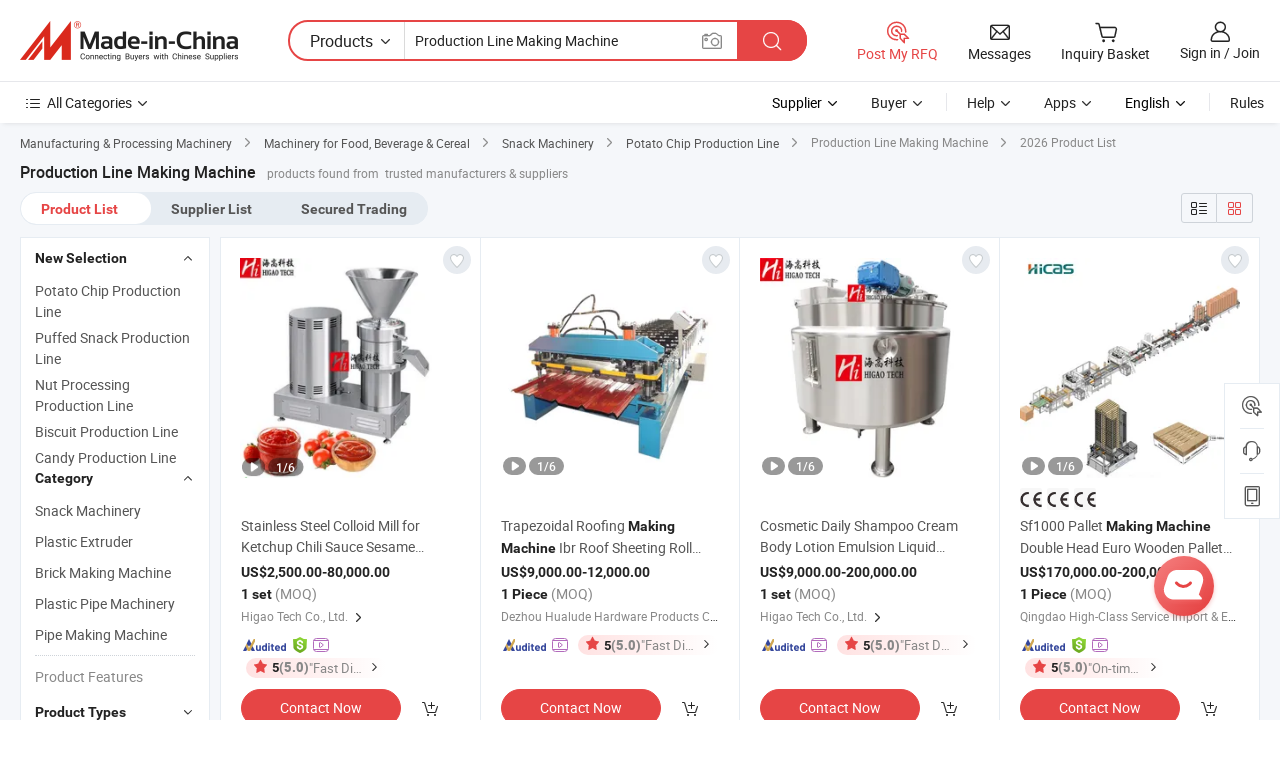

--- FILE ---
content_type: text/html;charset=UTF-8
request_url: https://www.made-in-china.com/products-search/hot-china-products/Production_Line_Making_Machine.html
body_size: 50143
content:

<!DOCTYPE html>
<html
                lang="en"
    >
<head>
    <meta content="text/html; charset=utf-8" http-equiv="Content-Type" />
            <base href="//www.made-in-china.com" />
<title>China Production Line Making Machine, Production Line Making Machine Wholesale, Manufacturers, Price | Made-in-China.com</title>
<meta name="Keywords" content="China Production Line Making Machine, Production Line Making Machine, wholesale Production Line Making Machine, Production Line Making Machine manufacturers"/>
<meta name="Description" content="China Production Line Making Machine wholesale - Select 2026 high quality Production Line Making Machine products in best price from certified Chinese manufacturers, suppliers, wholesalers and factory on Made-in-China.com"/>
<link rel="dns-prefetch" href="//www.micstatic.com">
<link rel="preconnect" href="//www.micstatic.com">
<link rel="dns-prefetch" href="//image.made-in-china.com">
<link rel="preconnect" href="//image.made-in-china.com">
<link rel="dns-prefetch" href="//pic.made-in-china.com">
<link rel="preconnect" href="//pic.made-in-china.com">
                    <link rel="preload" as="image" href="https://image.made-in-china.com/391f0j00sSZcdeBRygbH/Stainless-Steel-Colloid-Mill-for-Ketchup-Chili-Sauce-Sesame-Peanut-Butter-Making-Machine-Tomato-Paste-Production-Line.jpg" >
                <link rel="alternate" hreflang="de" href="https://de.made-in-china.com/tag_search_product/Production-Line-Making-Machine_euuuugy_1.html" />
            <link rel="alternate" hreflang="hi" href="https://hi.made-in-china.com/tag_search_product/Production-Line-Making-Machine_euuuugy_1.html" />
            <link rel="alternate" hreflang="ru" href="https://ru.made-in-china.com/tag_search_product/Production-Line-Making-Machine_euuuugy_1.html" />
            <link rel="alternate" hreflang="pt" href="https://pt.made-in-china.com/tag_search_product/Production-Line-Making-Machine_euuuugy_1.html" />
            <link rel="alternate" hreflang="ko" href="https://kr.made-in-china.com/tag_search_product/Production-Line-Making-Machine_euuuugy_1.html" />
            <link rel="alternate" hreflang="en" href="https://www.made-in-china.com/products-search/hot-china-products/Production_Line_Making_Machine.html" />
            <link rel="alternate" hreflang="it" href="https://it.made-in-china.com/tag_search_product/Production-Line-Making-Machine_euuuugy_1.html" />
            <link rel="alternate" hreflang="fr" href="https://fr.made-in-china.com/tag_search_product/Production-Line-Making-Machine_euuuugy_1.html" />
            <link rel="alternate" hreflang="es" href="https://es.made-in-china.com/tag_search_product/Production-Line-Making-Machine_euuuugy_1.html" />
            <link rel="alternate" hreflang="sa" href="https://sa.made-in-china.com/tag_search_product/Production-Line-Making-Machine_euuuugy_1.html" />
            <link rel="alternate" hreflang="x-default" href="https://www.made-in-china.com/products-search/hot-china-products/Production_Line_Making_Machine.html" />
            <link rel="alternate" hreflang="vi" href="https://vi.made-in-china.com/tag_search_product/Production-Line-Making-Machine_euuuugy_1.html" />
            <link rel="alternate" hreflang="th" href="https://th.made-in-china.com/tag_search_product/Production-Line-Making-Machine_euuuugy_1.html" />
            <link rel="alternate" hreflang="ja" href="https://jp.made-in-china.com/tag_search_product/Production-Line-Making-Machine_euuuugy_1.html" />
            <link rel="alternate" hreflang="id" href="https://id.made-in-china.com/tag_search_product/Production-Line-Making-Machine_euuuugy_1.html" />
            <link rel="alternate" hreflang="nl" href="https://nl.made-in-china.com/tag_search_product/Production-Line-Making-Machine_euuuugy_1.html" />
            <link rel="alternate" hreflang="tr" href="https://tr.made-in-china.com/tag_search_product/Production-Line-Making-Machine_euuuugy_1.html" />
    <link type="text/css" rel="stylesheet" href="https://www.micstatic.com/landing/www/qp/css/search-list-qp_f88bd609.css" /> <link type="text/css" rel="stylesheet" href="https://www.micstatic.com/landing/www/qp/css/refine-navigation_49434e71.css" /> 
    <link type="text/css" rel="stylesheet" href="https://www.micstatic.com/landing/www/qp/css/modules/swiper@7.0.5-bundle.min_f7b0d48b.css" /> <link rel="canonical" href="https://www.made-in-china.com/products-search/hot-china-products/Production_Line_Making_Machine.html"/>
	      <link rel="next" href="https://www.made-in-china.com/products-search/find-china-products/0b0nolimit/Production_Line_Making_Machine-2.html"/>
                      <link rel="alternate" media="only screen and (max-width:640)" href="https://m.made-in-china.com/hot-china-products/Production_Line_Making_Machine.html">
    <style>
        body{
            min-width: 1024px;
        }
    </style>
<!-- Polyfill Code Begin --><script chaset="utf-8" type="text/javascript" src="https://www.micstatic.com/polyfill/polyfill-simplify_eb12d58d.js"></script><!-- Polyfill Code End --></head>
<body class="layout-auto gallary " probe-clarity="false" >
<input type="hidden" name="needFetchLanguageByAjax" value="false" class="J-needFetchLanguageByAjax">
    <div id="header" ></div>
<script>
    function headerHomeInit() {
        const funcName = 'headerHome';
        const app = new window[funcName]({target: document.getElementById('header'), props: {props: {"pageType":2,"logoTitle":"Manufacturers & Suppliers","logoUrl":null,"base":{"buyerInfo":{"service":"Service","newUserGuide":"New User Guide","auditReport":"Audited Suppliers' Reports","meetSuppliers":"Meet Suppliers","onlineTrading":"Secured Trading Service","buyerCenter":"Buyer Center","contactUs":"Contact Us","search":"Search","prodDirectory":"Product Directory","supplierDiscover":"Supplier Discover","sourcingRequest":"Post Sourcing Request","quickLinks":"Quick Links","myFavorites":"My Favorites","visitHistory":"Browsing History","buyer":"Buyer","blog":"Business Insights"},"supplierInfo":{"supplier":"Supplier","joinAdvance":"加入高级会员","tradeServerMarket":"外贸服务市场","memberHome":"外贸e家","cloudExpo":"Smart Expo云展会","onlineTrade":"交易服务","internationalLogis":"国际物流","northAmericaBrandSailing":"北美全渠道出海","micDomesticTradeStation":"中国制造网内贸站"},"helpInfo":{"whyMic":"Why Made-in-China.com","auditSupplierWay":"How Do We Audit Suppliers","securePaymentWay":"How Do We Secure Payment","submitComplaint":"Submit a Complaint","contactUs":"Contact Us","faq":"FAQ","help":"Help"},"appsInfo":{"downloadApp":"Download App!","forBuyer":"For Buyer","forSupplier":"For Supplier","exploreApp":"Explore App Exclusive Discounts","apps":"Apps"},"languages":[{"lanCode":0,"simpleName":"en","name":"English","value":"//www.made-in-china.com/","htmlLang":"en"},{"lanCode":5,"simpleName":"es","name":"Español","value":"//es.made-in-china.com/tag_search_product/Production-Line-Making-Machine_euuuugy_1.html","htmlLang":"es"},{"lanCode":4,"simpleName":"pt","name":"Português","value":"//pt.made-in-china.com/tag_search_product/Production-Line-Making-Machine_euuuugy_1.html","htmlLang":"pt"},{"lanCode":2,"simpleName":"fr","name":"Français","value":"//fr.made-in-china.com/tag_search_product/Production-Line-Making-Machine_euuuugy_1.html","htmlLang":"fr"},{"lanCode":3,"simpleName":"ru","name":"Русский язык","value":"//ru.made-in-china.com/tag_search_product/Production-Line-Making-Machine_euuuugy_1.html","htmlLang":"ru"},{"lanCode":8,"simpleName":"it","name":"Italiano","value":"//it.made-in-china.com/tag_search_product/Production-Line-Making-Machine_euuuugy_1.html","htmlLang":"it"},{"lanCode":6,"simpleName":"de","name":"Deutsch","value":"//de.made-in-china.com/tag_search_product/Production-Line-Making-Machine_euuuugy_1.html","htmlLang":"de"},{"lanCode":7,"simpleName":"nl","name":"Nederlands","value":"//nl.made-in-china.com/tag_search_product/Production-Line-Making-Machine_euuuugy_1.html","htmlLang":"nl"},{"lanCode":9,"simpleName":"sa","name":"العربية","value":"//sa.made-in-china.com/tag_search_product/Production-Line-Making-Machine_euuuugy_1.html","htmlLang":"ar"},{"lanCode":11,"simpleName":"kr","name":"한국어","value":"//kr.made-in-china.com/tag_search_product/Production-Line-Making-Machine_euuuugy_1.html","htmlLang":"ko"},{"lanCode":10,"simpleName":"jp","name":"日本語","value":"//jp.made-in-china.com/tag_search_product/Production-Line-Making-Machine_euuuugy_1.html","htmlLang":"ja"},{"lanCode":12,"simpleName":"hi","name":"हिन्दी","value":"//hi.made-in-china.com/tag_search_product/Production-Line-Making-Machine_euuuugy_1.html","htmlLang":"hi"},{"lanCode":13,"simpleName":"th","name":"ภาษาไทย","value":"//th.made-in-china.com/tag_search_product/Production-Line-Making-Machine_euuuugy_1.html","htmlLang":"th"},{"lanCode":14,"simpleName":"tr","name":"Türkçe","value":"//tr.made-in-china.com/tag_search_product/Production-Line-Making-Machine_euuuugy_1.html","htmlLang":"tr"},{"lanCode":15,"simpleName":"vi","name":"Tiếng Việt","value":"//vi.made-in-china.com/tag_search_product/Production-Line-Making-Machine_euuuugy_1.html","htmlLang":"vi"},{"lanCode":16,"simpleName":"id","name":"Bahasa Indonesia","value":"//id.made-in-china.com/tag_search_product/Production-Line-Making-Machine_euuuugy_1.html","htmlLang":"id"}],"showMlan":true,"showRules":false,"rules":"Rules","language":"en","menu":"Menu","subTitle":null,"subTitleLink":null,"stickyInfo":null},"categoryRegion":{"categories":"All Categories","categoryList":[{"name":"Agriculture & Food","value":"/products/catlist/listsubcat/105/00/mic/Agriculture_Food.html","catCode":"1000000000"},{"name":"Apparel & Accessories","value":"/products/catlist/listsubcat/108/00/mic/Apparel_Accessories.html","catCode":"1100000000"},{"name":"Arts & Crafts","value":"/products/catlist/listsubcat/111/00/mic/Arts_Crafts.html","catCode":"1200000000"},{"name":"Auto, Motorcycle Parts & Accessories","value":"/Auto-Parts-Accessories-Catalog/Auto-Parts-Accessories.html","catCode":"2900000000"},{"name":"Bags, Cases & Boxes","value":"/Bags-Cases-Boxes-Catalog/Bags-Cases-Boxes.html","catCode":"2600000000"},{"name":"Chemicals","value":"/products/catlist/listsubcat/114/00/mic/Chemicals.html","catCode":"1300000000"},{"name":"Computer Products","value":"/Computer-Products-Catalog/Computer-Products.html","catCode":"3300000000"},{"name":"Construction & Decoration","value":"/products/catlist/listsubcat/120/00/mic/Construction_Decoration.html","catCode":"1500000000"},{"name":"Consumer Electronics","value":"/Consumer-Electronics-Catalog/Consumer-Electronics.html","catCode":"1400000000"},{"name":"Electrical & Electronics","value":"/products/catlist/listsubcat/123/00/mic/Electrical_Electronics.html","catCode":"1600000000"},{"name":"Furniture","value":"/Furniture-Furnishing-Catalog/Furniture-Furnishing.html","catCode":"2700000000"},{"name":"Health & Medicine","value":"/products/catlist/listsubcat/126/00/mic/Health_Medicine.html","catCode":"1700000000"},{"name":"Industrial Equipment & Components","value":"/Industrial-Equipment-Components-Catalog/Industrial-Equipment-Components.html","catCode":"3400000000"},{"name":"Instruments & Meters","value":"/Instruments-Meters-Catalog/Instruments-Meters.html","catCode":"3500000000"},{"name":"Light Industry & Daily Use","value":"/products/catlist/listsubcat/129/00/mic/Light_Industry_Daily_Use.html","catCode":"1800000000"},{"name":"Lights & Lighting","value":"/Lights-Lighting-Catalog/Lights-Lighting.html","catCode":"3000000000"},{"name":"Manufacturing & Processing Machinery","value":"/products/catlist/listsubcat/132/00/mic/Machinery.html","catCode":"1900000000"},{"name":"Metallurgy, Mineral & Energy","value":"/products/catlist/listsubcat/135/00/mic/Metallurgy_Mineral_Energy.html","catCode":"2000000000"},{"name":"Office Supplies","value":"/Office-Supplies-Catalog/Office-Supplies.html","catCode":"2800000000"},{"name":"Packaging & Printing","value":"/Packaging-Printing-Catalog/Packaging-Printing.html","catCode":"3600000000"},{"name":"Security & Protection","value":"/Security-Protection-Catalog/Security-Protection.html","catCode":"2500000000"},{"name":"Service","value":"/products/catlist/listsubcat/147/00/mic/Service.html","catCode":"2400000000"},{"name":"Sporting Goods & Recreation","value":"/Sporting-Goods-Recreation-Catalog/Sporting-Goods-Recreation.html","catCode":"3100000000"},{"name":"Textile","value":"/products/catlist/listsubcat/138/00/mic/Textile.html","catCode":"2100000000"},{"name":"Tools & Hardware","value":"/Tools-Hardware-Catalog/Tools-Hardware.html","catCode":"3200000000"},{"name":"Toys","value":"/products/catlist/listsubcat/141/00/mic/Toys.html","catCode":"2200000000"},{"name":"Transportation","value":"/products/catlist/listsubcat/144/00/mic/Transportation.html","catCode":"2300000000"}],"more":"More"},"searchRegion":{"show":true,"lookingFor":"Tell us what you are looking for...","homeUrl":"//en.made-in-china.com","products":"Products","suppliers":"Suppliers","auditedFactory":null,"uploadImage":"Upload Image","max20MbPerImage":"Max 20MB per Image","yourRecentKeywords":"Your Recent Keywords","clearHistory":"Clear History","popularSearches":"Related Searches","relatedSearches":"More","more":null,"maxSizeErrorMsg":"Upload failed. Max image size is 20MB.","noNetworkErrorMsg":"No network connection. Please check your network settings and try again.","uploadFailedErrorMsg":"Upload failed.Incorrect image format. Supported formats: JPG,PNG,BMP.","relatedList":null,"relatedTitle":null,"relatedTitleLink":null,"formParams":{"subaction":"hunt","style":"b","mode":"and","code":"0","comProvince":"nolimit","order":"0","isOpenCorrection":"1","org":"top","word":"Production Line Making Machine","keyword":null,"condition":"0","file":null,"conditionParamsList":[{"condition":"0","conditionName":"Products","action":"https://www.made-in-china.com/productdirectory.do?subaction=hunt&style=b&mode=and&code=0&comProvince=nolimit&order=0&isOpenCorrection=1&org=top&searchType=0&word=#word#","searchUrl":"https://keywordsuggestions.made-in-china.com/suggest/getEnProdSuggest.do?param=#param#&kind=5&ad=1&id=MICSearchSuggest&count=10&ignoreCase=true&matchAnywhere=true&catflag=1&seo=1","inputPlaceholder":"Enter a keyword to search products"},{"condition":"1","conditionName":"Suppliers","action":"https://www.made-in-china.com/companysearch.do?subaction=hunt&style=b&mode=and&code=0&comProvince=nolimit&order=0&isOpenCorrection=1&searchType=1&word=#word#","searchUrl":"https://keywordsuggestions.made-in-china.com/suggest/getEnSupplierSuggest.do?param=#param#&kind=5&ad=1&id=MICSearchSuggest&count=10&ignoreCase=true&matchAnywhere=true&catflag=1","inputPlaceholder":"Enter a keyword to search suppliers"},{"condition":"4","conditionName":"Audited Factory","action":"https://www.made-in-china.com/factory/ldf/search-page?word=#word#","searchUrl":"","inputPlaceholder":"Enter a keyword to search factories"}]},"mlanFormParams":null,"enterKeywordTips":"Please enter a keyword at least for your search.","openMultiSearch":false},"frequentRegion":{"rfq":{"rfq":"Post My RFQ","searchRfq":"Search RFQs","acquireRfqHover":"Tell us what you need and try the easy way to get quotes!","searchRfqHover":"Discover quality RFQs and connect with big-budget buyers"},"account":{"account":"Account","signIn":"Sign in","join":"Join","newUser":"New User","joinFree":"Join Free","or":"Or","socialLogin":"By clicking Sign In, Join Free or Continue with Facebook, Linkedin, Twitter, Google, %s I agree to the %sUser Agreement%s and the %sPrivacy Policy%s","message":"Messages","quotes":"Quotes","orders":"Orders","favorites":"Favorites","visitHistory":"Browsing History","postSourcingRequest":"Post Sourcing Request","hi":"Hi","signOut":"Sign Out","manageProduct":"Manage Products","editShowroom":"Edit Showroom","username":"","userType":null,"foreignIP":true,"currentYear":2026,"userAgreement":"User Agreement","privacyPolicy":"Privacy Policy"},"message":{"message":"Messages","signIn":"Sign in","join":"Join","newUser":"New User","joinFree":"Join Free","viewNewMsg":"Sign in to view the new messages","inquiry":"Inquiries","rfq":"RFQs","awaitingPayment":"Awaiting payments","chat":"Chats","awaitingQuotation":"Awaiting Quotations"},"cart":{"cart":"Inquiry Basket"}},"busiRegion":null,"previewRegion":null}}});
		const hoc=o=>(o.__proto__.$get=function(o){return this.$$.ctx[this.$$.props[o]]},o.__proto__.$getKeys=function(){return Object.keys(this.$$.props)},o.__proto__.$getProps=function(){return this.$get("props")},o.__proto__.$setProps=function(o){var t=this.$getKeys(),s={},p=this;t.forEach(function(o){s[o]=p.$get(o)}),s.props=Object.assign({},s.props,o),this.$set(s)},o.__proto__.$help=function(){console.log("\n            $set(props): void             | 设置props的值\n            $get(key: string): any        | 获取props指定key的值\n            $getKeys(): string[]          | 获取props所有key\n            $getProps(): any              | 获取props里key为props的值（适用nail）\n            $setProps(params: any): void  | 设置props里key为props的值（适用nail）\n            $on(ev, callback): func       | 添加事件监听，返回移除事件监听的函数\n            $destroy(): void              | 销毁组件并触发onDestroy事件\n        ")},o);
        window[`${funcName}Api`] = hoc(app);
    };
</script><script type="text/javascript" crossorigin="anonymous" onload="headerHomeInit()" src="https://www.micstatic.com/nail/pc/header-home_7ca8e9c4.js"></script><div class="auto-size J-auto-size">
    <input type="hidden" id="sensor_pg_v" value="st:qp,m:Production Line Making Machine,p:1,tp:103,stp:10301,plate:show_wd,tp:103,stp:10301,abt:null,abp:a"/>
        <input type="hidden" id="appendQueryParam" value=""/>
    <input type="hidden" id="completeProdParam" value="[&quot;LJFRPtzOhdhA&quot;,&quot;DAuUrgqcgShk&quot;,&quot;aOJfcrYUYdVq&quot;,&quot;lTSpNqsjwIVy&quot;,&quot;edfakNWOCLAQ&quot;,&quot;LAyRwEmvbOhp&quot;,&quot;LnzUePrvsZpA&quot;,&quot;jwQtOpfYbCrl&quot;,&quot;BOGtrUZdnoaL&quot;,&quot;cnoRLKfMaZrJ&quot;,&quot;gJVRXSYEvqru&quot;,&quot;XSRnfhucYKrz&quot;,&quot;uykQUzHOgPcA&quot;,&quot;oQFpBwIOQeUj&quot;,&quot;JACUhSNjwyVd&quot;,&quot;qNWmCJchrIks&quot;,&quot;LxkpYribJqRC&quot;,&quot;jtfpDTZGYSkL&quot;,&quot;CRMYmJGdYhki&quot;,&quot;imwpYvOPHMUE&quot;,&quot;CMWJgahxsYlD&quot;,&quot;OTDUxgrEaNhK&quot;,&quot;fYepCxAKJhcu&quot;,&quot;EJDRvtdOCorN&quot;,&quot;afyUJGEhVocq&quot;,&quot;ntCrJuEDmXVx&quot;,&quot;kZzAFhBVngaY&quot;,&quot;fTRUvYEHWGDa&quot;,&quot;gxDpYfQPFwRL&quot;]"/>
    <input type="hidden" id="prodKeyword" value="Production_Line_Making_Machine"/>
    <input type="hidden" name="user_behavior_trace_id" id="user_behavior_trace_id" value="1jf23lmrbc91m"/>
        <div class="page cf">
                <div itemscope itemtype="https://schema.org/BreadcrumbList" class="crumb grid">
                                                <span itemprop="itemListElement" itemscope itemtype="https://schema.org/ListItem">
                        <a itemprop="item" href="//www.made-in-china.com/products/catlist/listsubcat/132/00/mic/Machinery.html">
                            <span itemprop="name">Manufacturing &amp; Processing Machinery</span>
                        </a>
                        <meta itemprop="position" content="1"/>
                    </span>
                    <i class="ob-icon icon-right"></i>
                                                                                                <span itemprop="itemListElement" itemscope itemtype="https://schema.org/ListItem">
                        <a itemprop="item" href="//www.made-in-china.com/Manufacturing-Processing-Machinery-Catalog/Machinery-for-Food-Beverage-Cereal.html">
                            <span itemprop="name">Machinery for Food, Beverage &amp; Cereal</span>
                        </a>
                        <meta itemprop="position" content="2"/>
                    </span>
                    <i class="ob-icon icon-right"></i>
                                                                                                <span itemprop="itemListElement" itemscope itemtype="https://schema.org/ListItem">
                        <a itemprop="item" href="//www.made-in-china.com/Manufacturing-Processing-Machinery-Catalog/Snack-Machinery.html">
                            <span itemprop="name">Snack Machinery</span>
                        </a>
                        <meta itemprop="position" content="3"/>
                    </span>
                    <i class="ob-icon icon-right"></i>
                                                                                                                                <span itemprop="itemListElement" itemscope itemtype="https://schema.org/ListItem"><a itemprop="item" href="https://www.made-in-china.com/Manufacturing-Processing-Machinery-Catalog/browse-Potato-Chip-Production-Line-19291100000001.html"><span itemprop="name">Potato Chip Production Line</span></a><meta itemprop="position" content="4" /></span>
                <i class="ob-icon icon-right"></i>
                                    <span>Production Line Making Machine</span>
                                        <i class="ob-icon icon-right"></i>
            <span>
                                     2026 Product List
                            </span>
        </div>
        <input id="J-strong-words" name="strong-words" type="hidden" value="{&quot;strongWordList&quot;:[&quot;production&quot;,&quot;line&quot;,&quot;making&quot;,&quot;machine&quot;,&quot;productions&quot;,&quot;lines&quot;,&quot;makings&quot;,&quot;machines&quot;,&quot;machinery&quot;]}" />
        <input id="ads_word" name="ads_word" type="hidden" value="Production Line Making Machine" />
        <input type="hidden" id="qaSource" value="1">
        <input type="hidden" name="iqa-portrait" id="iqa-portrait" value="https://image.made-in-china.com/3f2j00sSZcdeBRygbH/Stainless-Steel-Colloid-Mill-for-Ketchup-Chili-Sauce-Sesame-Peanut-Butter-Making-Machine-Tomato-Paste-Production-Line.jpg" />
        <input id="compareFromPage" name="compareFromPage" type="hidden" value="3" />
        <input id="contactUrlParam" type="hidden" value="?from=search&event=basket&target=prod&word=Production+Line+Making+Machine&seo=1" />
        <input id="J-isLanding" type="hidden" value="true" />
        <div class="page-wrap search-list new-search-list cf">
                                                <div class="search-list-container main-wrap">
                <div class="main">
                    <div class="num-found">
    <h1 class="product_word">Production Line Making Machine</h1>
                    products found from&nbsp;
                            trusted manufacturers & suppliers
                    </div>
                    <div class="search-filter-bar">
                        <div class="list-tab">
                            <ul class="tab">
                                <li class="selected"><a>
                                                                            Product List
                                                                    </a></li>
                                <li>
                                                                            <a ads-data="t:92,c:2,sw:Production Line Making Machine" href="//www.made-in-china.com/manufacturers/production-line-making-machine.html">Supplier List</a>
                                                                    </li>
                                                                                                    <li>
                                        <a rel="nofollow" href="//trading.made-in-china.com/deals/multi-search/Production+Line+Making+Machine/F1/1.html">Secured Trading</a>
                                    </li>
                                                            </ul>
                        </div>
                        <div class="view-type cf">
<input type="hidden" value="//www.made-in-china.com/products-search/hot-china-products/Production_Line_Making_Machine.html" id="firstPageUrl">
<div class="refine-sort">
    <div class="list-switch">
        <span class="text"> View: </span>
        <span class="list-switch-types">
                <a href="javascript:;"ads-data="t:90,md:1,c:2" onclick="if(saveViewTypeCookie){saveViewTypeCookie(1)}" ontouchstart="if(saveViewTypeCookie){saveViewTypeCookie(1)}" rel="nofollow"
                   class="list-switch-btn list-switch-btn-left unselect ">
					<i class="ob-icon icon-list"></i>
					<div class="tip arrow-bottom tip-switch-list">
                         <div class="tip-con">
                             <p class="tip-para">List View</p>
                         </div>
                             <span class="arrow arrow-out">
                                 <span class="arrow arrow-in"></span>
                             </span>
                     </div>
                </a>
                <a href="javascript:;" onclick="" ontouchstart="" rel="nofollow"
                   class="list-switch-btn list-switch-btn-right selected ">
					<i class="ob-icon icon-gallery"></i>
					<div class="tip arrow-bottom tip-switch-gallery">
                         <div class="tip-con">
                             <p class="tip-para">Gallery View</p>
                         </div>
                             <span class="arrow arrow-out">
                                 <span class="arrow arrow-in"></span>
                             </span>
                     </div>
                </a>
				</span>
    </div>
</div> </div>
                    </div>
                                                            <div class="search-list">
                        <div class="prod-list J-prod-list gallary ">
 <!-- topRank -->
<!-- product -->
<div class="list-img" id="product-div1" data-show-type="interstAd" faw-module="Search_prod_list" cz-id="LJFRPtzOhdhA">
     <div class="list-img-wrap">
         <div class="products-item">
             <!-- 图片 -->
			               <div class="prod-img prod-img-space img-total slide-prod J-slider-prod">
                 <div class="img-box swiper-container J-slider-prod-box">
					<div class="img-list swiper-wrapper prod-banner-list" ads-data="t:6,aid:OErxePmUuncM,flx_deliv_tp:ads,ads_tp:ppc,abt:,abp:a,srv_id:,si:1,md:3,pdid:LJFRPtzOhdhA,ps:,a:1,mds:30,c:2,is_trade:1,is_sample:0,is_rushorder:0,pcid:ZbRJUSqMZiVY,pa:,is_3d_prod:0" faw-exposure id="banner-slider">
																													 																																			<a rel="nofollow" class="img-wrap swiper-slide img-thumb-auto J-lazyimgs" referrerpolicy="unsafe-url" href="https://higaotech.en.made-in-china.com/product/LJFRPtzOhdhA/China-Stainless-Steel-Colloid-Mill-for-Ketchup-Chili-Sauce-Sesame-Peanut-Butter-Making-Machine-Tomato-Paste-Production-Line.html" target="_blank" ads-data="t:6,aid:OErxePmUuncM,flx_deliv_tp:ads,ads_tp:ppc,abt:,abp:a,srv_id:,ads_srv_tp:,isrec:,recu:,recv:,si:1,md:3,pdid:LJFRPtzOhdhA,ps:,a:1,mds:30,c:2,pcid:ZbRJUSqMZiVY,st:8,is_trade:1,is_sample:0,is_rushorder:0,pa:8,is_3d_prod:0">
										<div class="img-thumb-inner">
												<img class="J-firstLazyload" src="https://www.micstatic.com/common/img/space.png?_v=1768305112068" data-original="https://image.made-in-china.com/391f0j00sSZcdeBRygbH/Stainless-Steel-Colloid-Mill-for-Ketchup-Chili-Sauce-Sesame-Peanut-Butter-Making-Machine-Tomato-Paste-Production-Line.webp" alt="Stainless Steel Colloid Mill for Ketchup Chili Sauce Sesame Peanut Butter Making Machine Tomato Paste Production Line">
										</div>
						 			</a>
																																												<a rel="nofollow" class="img-wrap swiper-slide img-thumb-auto J-lazyimgs" referrerpolicy="unsafe-url" href="https://higaotech.en.made-in-china.com/product/LJFRPtzOhdhA/China-Stainless-Steel-Colloid-Mill-for-Ketchup-Chili-Sauce-Sesame-Peanut-Butter-Making-Machine-Tomato-Paste-Production-Line.html" target="_blank" ads-data="t:6,aid:OErxePmUuncM,flx_deliv_tp:ads,ads_tp:ppc,abt:,abp:a,srv_id:,ads_srv_tp:,isrec:,recu:,recv:,si:1,md:3,pdid:LJFRPtzOhdhA,ps:,a:1,mds:30,c:2,pcid:ZbRJUSqMZiVY,st:8,is_trade:1,is_sample:0,is_rushorder:0,pa:8,is_3d_prod:0">
										<div class="img-thumb-inner">
												<img src="https://www.micstatic.com/common/img/space.png?_v=1768305112068" data-original="https://image.made-in-china.com/391f0j00jSscdnvKegbH/Stainless-Steel-Colloid-Mill-for-Ketchup-Chili-Sauce-Sesame-Peanut-Butter-Making-Machine-Tomato-Paste-Production-Line.webp" alt="Stainless Steel Colloid Mill for Ketchup Chili Sauce Sesame Peanut Butter Making Machine Tomato Paste Production Line">
										</div>
						 			</a>
																																												<a rel="nofollow" class="img-wrap swiper-slide img-thumb-auto J-lazyimgs" referrerpolicy="unsafe-url" href="https://higaotech.en.made-in-china.com/product/LJFRPtzOhdhA/China-Stainless-Steel-Colloid-Mill-for-Ketchup-Chili-Sauce-Sesame-Peanut-Butter-Making-Machine-Tomato-Paste-Production-Line.html" target="_blank" ads-data="t:6,aid:OErxePmUuncM,flx_deliv_tp:ads,ads_tp:ppc,abt:,abp:a,srv_id:,ads_srv_tp:,isrec:,recu:,recv:,si:1,md:3,pdid:LJFRPtzOhdhA,ps:,a:1,mds:30,c:2,pcid:ZbRJUSqMZiVY,st:8,is_trade:1,is_sample:0,is_rushorder:0,pa:8,is_3d_prod:0">
										<div class="img-thumb-inner">
												<img src="https://www.micstatic.com/common/img/space.png?_v=1768305112068" data-original="https://image.made-in-china.com/391f0j00FjZcmavhMuoD/Stainless-Steel-Colloid-Mill-for-Ketchup-Chili-Sauce-Sesame-Peanut-Butter-Making-Machine-Tomato-Paste-Production-Line.webp" alt="Stainless Steel Colloid Mill for Ketchup Chili Sauce Sesame Peanut Butter Making Machine Tomato Paste Production Line">
										</div>
						 			</a>
																																												<a rel="nofollow" class="img-wrap swiper-slide img-thumb-auto J-lazyimgs" referrerpolicy="unsafe-url" href="https://higaotech.en.made-in-china.com/product/LJFRPtzOhdhA/China-Stainless-Steel-Colloid-Mill-for-Ketchup-Chili-Sauce-Sesame-Peanut-Butter-Making-Machine-Tomato-Paste-Production-Line.html" target="_blank" ads-data="t:6,aid:OErxePmUuncM,flx_deliv_tp:ads,ads_tp:ppc,abt:,abp:a,srv_id:,ads_srv_tp:,isrec:,recu:,recv:,si:1,md:3,pdid:LJFRPtzOhdhA,ps:,a:1,mds:30,c:2,pcid:ZbRJUSqMZiVY,st:8,is_trade:1,is_sample:0,is_rushorder:0,pa:8,is_3d_prod:0">
										<div class="img-thumb-inner">
												<img src="https://www.micstatic.com/common/img/space.png?_v=1768305112068" data-original="https://image.made-in-china.com/391f0j00OSsoApMGkrqP/Stainless-Steel-Colloid-Mill-for-Ketchup-Chili-Sauce-Sesame-Peanut-Butter-Making-Machine-Tomato-Paste-Production-Line.webp" alt="Stainless Steel Colloid Mill for Ketchup Chili Sauce Sesame Peanut Butter Making Machine Tomato Paste Production Line">
										</div>
						 			</a>
																																												<a rel="nofollow" class="img-wrap swiper-slide img-thumb-auto J-lazyimgs" referrerpolicy="unsafe-url" href="https://higaotech.en.made-in-china.com/product/LJFRPtzOhdhA/China-Stainless-Steel-Colloid-Mill-for-Ketchup-Chili-Sauce-Sesame-Peanut-Butter-Making-Machine-Tomato-Paste-Production-Line.html" target="_blank" ads-data="t:6,aid:OErxePmUuncM,flx_deliv_tp:ads,ads_tp:ppc,abt:,abp:a,srv_id:,ads_srv_tp:,isrec:,recu:,recv:,si:1,md:3,pdid:LJFRPtzOhdhA,ps:,a:1,mds:30,c:2,pcid:ZbRJUSqMZiVY,st:8,is_trade:1,is_sample:0,is_rushorder:0,pa:8,is_3d_prod:0">
										<div class="img-thumb-inner">
												<img src="https://www.micstatic.com/common/img/space.png?_v=1768305112068" data-original="https://image.made-in-china.com/391f0j00OsKkwlvyiubH/Stainless-Steel-Colloid-Mill-for-Ketchup-Chili-Sauce-Sesame-Peanut-Butter-Making-Machine-Tomato-Paste-Production-Line.webp" alt="Stainless Steel Colloid Mill for Ketchup Chili Sauce Sesame Peanut Butter Making Machine Tomato Paste Production Line">
										</div>
						 			</a>
																																												<a rel="nofollow" class="img-wrap swiper-slide img-thumb-auto J-lazyimgs" referrerpolicy="unsafe-url" href="https://higaotech.en.made-in-china.com/product/LJFRPtzOhdhA/China-Stainless-Steel-Colloid-Mill-for-Ketchup-Chili-Sauce-Sesame-Peanut-Butter-Making-Machine-Tomato-Paste-Production-Line.html" target="_blank" ads-data="t:6,aid:OErxePmUuncM,flx_deliv_tp:ads,ads_tp:ppc,abt:,abp:a,srv_id:,ads_srv_tp:,isrec:,recu:,recv:,si:1,md:3,pdid:LJFRPtzOhdhA,ps:,a:1,mds:30,c:2,pcid:ZbRJUSqMZiVY,st:8,is_trade:1,is_sample:0,is_rushorder:0,pa:8,is_3d_prod:0">
										<div class="img-thumb-inner">
												<img src="https://www.micstatic.com/common/img/space.png?_v=1768305112068" data-original="https://image.made-in-china.com/391f0j00NKskwBMqProD/Stainless-Steel-Colloid-Mill-for-Ketchup-Chili-Sauce-Sesame-Peanut-Butter-Making-Machine-Tomato-Paste-Production-Line.webp" alt="Stainless Steel Colloid Mill for Ketchup Chili Sauce Sesame Peanut Butter Making Machine Tomato Paste Production Line">
										</div>
						 			</a>
																																													</div>
					 					 						 <a referrerpolicy="unsafe-url" href="https://higaotech.en.made-in-china.com/product/LJFRPtzOhdhA/China-Stainless-Steel-Colloid-Mill-for-Ketchup-Chili-Sauce-Sesame-Peanut-Butter-Making-Machine-Tomato-Paste-Production-Line.html#slideVideo" target="_blank" rel="nofollow"
							class="has-icon has-video-icon"><img src="https://www.micstatic.com/landing/www/qp/img/video_456aa956.svg" alt="Video"/></a>
					 					 					 						 <a referrerpolicy="unsafe-url" href="https://higaotech.en.made-in-china.com/product/LJFRPtzOhdhA/China-Stainless-Steel-Colloid-Mill-for-Ketchup-Chili-Sauce-Sesame-Peanut-Butter-Making-Machine-Tomato-Paste-Production-Line.html" target="_blank" rel="nofollow" class="has-page swiper-page-wrap">
							 <span class="page-current">1</span>/
							 <span class="page-total">6</span>
						 </a>
					 					 					 						 <a class="img-left J-slide-left" href="javascript:;"><i class="ob-icon icon-left"></i></a>
						 <a class="img-right J-slide-right" href="javascript:;"><i class="ob-icon icon-right"></i></a>
					 				 </div>
				 					 <div class="pagination J-pagination">
						 <span class="swiper-pagination-switch swiper-visible-switch swiper-active-switch"></span>
						 <span class="swiper-pagination-switch"></span>
						 <span class="swiper-pagination-switch"></span>
					 </div>
				 			 </div>
			 			 				 <a href="javascript:void(0);"
					class="prod-favorite-icon J-add2Fav" cz-type="prod"
					cz-id="LJFRPtzOhdhA" ads-data="st:17,pdid:LJFRPtzOhdhA,pcid:ZbRJUSqMZiVY,is_trade:1,is_sample:0,is_rushorder:0,a:1">
					 <i class="ob-icon icon-heart-f"></i>
					 <i class="ob-icon icon-heart"></i>
					 <div class="tip arrow-top tip-faverite">
						 <div class="tip-con"><p class="tip-para">Favorites</p></div>
						 <span class="arrow arrow-out"><span class="arrow arrow-in"></span></span>
					 </div>
				 </a>
			                 <!-- 内容 -->
			 <div id="onlineTradeAble3" style="display:none;">true 1</div>
             <div class="detail">
				 				 <input type="hidden" name="mainProdValue" value="0"/>
				 				 <div class="icon-list certified-logo">
				 					 </div>
				 				 <div class="product-name-wrap
 									">
					 <h2 class="product-name" data-prod-tag="">
						 <a title="Stainless Steel Colloid Mill for Ketchup Chili Sauce Sesame Peanut Butter Making Machine Tomato Paste Production Line" referrerpolicy="unsafe-url" href="https://higaotech.en.made-in-china.com/product/LJFRPtzOhdhA/China-Stainless-Steel-Colloid-Mill-for-Ketchup-Chili-Sauce-Sesame-Peanut-Butter-Making-Machine-Tomato-Paste-Production-Line.html" target="_blank" ads-data="t:6,aid:OErxePmUuncM,flx_deliv_tp:ads,ads_tp:ppc,abt:,abp:a,srv_id:,ads_srv_tp:,isrec:,recu:,recv:,si:1,md:3,pdid:LJFRPtzOhdhA,ps:,a:1,mds:30,c:2,pcid:ZbRJUSqMZiVY,st:2,is_trade:1,is_sample:0,is_rushorder:0,pa:2">
							 Stainless Steel Colloid Mill for Ketchup Chili Sauce Sesame Peanut Butter <strong>Making</strong> <strong>Machine</strong> Tomato Paste <strong>Production</strong> <strong>Line</strong>
						 </a>
					 </h2>
					 					 					 				 </div>
				 <div class="product-property">
					 						 <div class="ellipsis attr-item J-faketitle"><span
								 class="attribute"><strong class="price">US$<span>2,500.00</span>-<span>80,000.00</span></strong></span></div>
					 					 						 <div class="ellipsis attr-item J-faketitle"><span
								 class="attribute"><strong> 1 set</strong> </span> <span class="moq-text">(MOQ)</span>
						 </div>
					 				 </div>
				 				 <div class="company-info">
					 <div class="company-name ellipsis">
						 <a referrerpolicy="unsafe-url" href="https://higaotech.en.made-in-china.com"
							 							 												   class="compnay-name" target="_blank" ads-data="t:6,aid:OErxePmUuncM,flx_deliv_tp:ads,ads_tp:ppc,abt:,abp:a,srv_id:,ads_srv_tp:,isrec:,recu:,recv:,si:1,md:3,pdid:LJFRPtzOhdhA,ps:,a:1,mds:30,c:2,pcid:ZbRJUSqMZiVY,st:3,is_trade:1,is_sample:0,is_rushorder:0,pa:3"
						 >
							 <span title="Higao Tech Co., Ltd.">Higao Tech Co., Ltd.</span>
						 </a>
						 <i class="ob-icon icon-right"></i>
						 <div class="company-name-popup">
							 <div class="name-block">
								 									 <a referrerpolicy="unsafe-url" href="https://higaotech.en.made-in-china.com"
									 										 															   target="_blank" class="compnay-name J-compnay-name" ads-data="t:6,aid:OErxePmUuncM,flx_deliv_tp:ads,ads_tp:ppc,abt:,abp:a,srv_id:,ads_srv_tp:,isrec:,recu:,recv:,si:1,md:3,pdid:LJFRPtzOhdhA,ps:,a:1,mds:30,c:2,pcid:ZbRJUSqMZiVY,st:3,is_trade:1,is_sample:0,is_rushorder:0,pa:3,is_3d_prod:0">
										 <span title="Higao Tech Co., Ltd.">Higao Tech Co., Ltd.</span>
									 </a>
								 							 </div>
							 <div class="auth-block">
								 <ul class="auth-block-list">
									 										 <li class="cs-level-info">
											 											 												 <img class="auth-icon" src='https://www.micstatic.com/common/img/icon/diamond_member_16.png?_v=1768305112068' srcset='https://www.micstatic.com/common/img/icon/diamond_member_32.png?_v=1768305112068 2x, https://www.micstatic.com/common/img/icon/diamond_member_16.png?_v=1768305112068 1x' alt="China Supplier - Diamond Member"> Diamond Member
											 										 </li>
										 											 <li class="as-info">
												 <img class="auth-icon ico-audited" data-title="Audited by an independent third-party inspection agency" src="https://www.micstatic.com/common/img/icon-new/as-short.png?_v=1768305112068" alt="Audited Supplier" />Audited Supplier
											 </li>
										 											 <li class="as-info">
												 <img class="auth-icon"
													  src='https://www.micstatic.com/common/img/logo/icon_deal_16.png?_v=1768305112068'
													  srcset='https://www.micstatic.com/common/img/logo/icon_deal_32.png?_v=1768305112068 2x, https://www.micstatic.com/common/img/logo/icon_deal_16.png?_v=1768305112068 1x'
													  alt="Secured Trading">
												 Secured Trading
											 </li>
									 <li class="company-address-info">
										 <i class="ob-icon icon-coordinate"></i>
										 											 Jiangsu, China
										 									 </li>
								 </ul>
							 </div>
							 <div class="block-divider"></div>
							 <div class="other-block">
								 <ul>
									 <li>
										 <h2 class="business-type-info"></h2>
									 </li>
									 									 								 </ul>
							 </div>
						 </div>
					 </div>
					 <div class="auth-list">
						 							 								 <div class="auth">
									 <a rel="nofollow" target="_blank" referrerpolicy="unsafe-url" href="//higaotech.en.made-in-china.com/audited-supplier-reports/report.html" ads-data="t:6,aid:OErxePmUuncM,flx_deliv_tp:ads,ads_tp:ppc,abt:,abp:a,srv_id:,ads_srv_tp:,isrec:,recu:,recv:,si:1,md:3,pdid:LJFRPtzOhdhA,ps:,a:1,mds:30,c:2,pcid:ZbRJUSqMZiVY,st:4,is_trade:1,is_sample:0,is_rushorder:0,pa:4">
											<span class="left_2 as-logo" data-title="Audited by an independent third-party inspection agency">
												<img class="auth-icon ico-audited" src="https://www.micstatic.com/common/img/icon-new/as_32.png" alt="Audited Supplier" />
											</span>
									 </a>
								 </div>
							 																																																																																																															 							 							 <div class="auth">
						<span class="auth-deal-span">
							<img class="auth-icon" src='https://www.micstatic.com/common/img/logo/icon-deal.png?_v=1768305112068' alt="Secured Trading Service">
							<div class="tip arrow-bottom tip-deal">
								<div class="tip-con">
									<p class="tip-para">Enjoy trading protection from Made-in-China.com</p>
								</div>
								<span class="arrow arrow-out">
									<span class="arrow arrow-in"></span>
								</span>
							</div>
						</span>
							 </div>
							 						 						 							 								 <div class="auth auth-video">
									 <a href="//www.made-in-china.com/video-channel/higaotech_LJFRPtzOhdhA_Stainless-Steel-Colloid-Mill-for-Ketchup-Chili-Sauce-Sesame-Peanut-Butter-Making-Machine-Tomato-Paste-Production-Line.html" target="_blank"
										ads-data="t:6,aid:OErxePmUuncM,flx_deliv_tp:ads,ads_tp:ppc,abt:,abp:a,srv_id:,ads_srv_tp:,isrec:,recu:,recv:,si:1,md:3,pdid:LJFRPtzOhdhA,ps:,a:1,mds:30,c:2,pcid:ZbRJUSqMZiVY,st:2,is_trade:1,is_sample:0,is_rushorder:0,pa:15,st:15"><img class="auth-icon"
																				  src='https://www.micstatic.com/common/img/logo/video_d4fb84a2.svg'
																				  alt="View larger video & image"></a>
									 <div class="tip arrow-bottom tip-video">
										 <div class="tip-con">
											 <p class="tip-para">View larger video & image</p>
										 </div>
										 <span class="arrow arrow-out">
												<span class="arrow arrow-in"></span>
											</span>
									 </div>
								 </div>
							 						 					 						 							 <a
									 class="product-evaluation"
									 rel="nofollow"
									 href="https://higaotech.en.made-in-china.com/company-review/"
									 target="_blank">
								 <i class="ft-icon icon-star-f"></i>
								 <p class="evaluation-rate">5<span>(5.0)</span></p>
								 <span class="evaluation-text" >"Fast Dispatch"</span>
								 <i class="ft-icon icon-right"></i>
								 <div class="tip arrow-bottom tip-evaluation">
									 <div class="tip-rel">
									 <div class="tip-con">
										 <div class="tip-para">
											 <span style="white-space: nowrap;">Fast Dispatch</span>
										 </div>
									 </div>
									 <span class="arrow arrow-out">
                                                                <span class="arrow arrow-in"></span>
                                                            </span>
									 </div>
								 </div>
							 </a>
						 					 </div>
				 </div>
			 </div>
			 <div class="product-btn">
				 				 					 <input type="hidden" value="Contact Now" />
					 					 <a fun-inquiry-product
						referrerpolicy="unsafe-url" href="//www.made-in-china.com/sendInquiry/prod_LJFRPtzOhdhA_ZbRJUSqMZiVY.html?from=search&type=cs&target=prod&word=Production+Line+Making+Machine&seo=1"
						ads-data="t:6,aid:OErxePmUuncM,flx_deliv_tp:ads,ads_tp:ppc,abt:,abp:a,srv_id:,ads_srv_tp:,isrec:,recu:,recv:,si:1,md:3,pdid:LJFRPtzOhdhA,ps:,a:1,mds:30,c:2,pcid:ZbRJUSqMZiVY,st:5,is_trade:1,is_sample:0,is_rushorder:0,pa:5" target="_blank" rel="nofollow" class="btn btn-main btn-small">
						 						 <span class="btn-main-text">Contact Now</span>
					 </a>
				 				 <span class="inquiry-action">
			            <b class="tm3_chat_status" lan="en" ads-data="t:6,aid:OErxePmUuncM,flx_deliv_tp:ads,ads_tp:ppc,abt:,abp:a,srv_id:,ads_srv_tp:,isrec:,recu:,recv:,si:1,md:3,pdid:LJFRPtzOhdhA,ps:,a:1,mds:30,c:2,pcid:ZbRJUSqMZiVY,st:7,is_trade:1,is_sample:0,is_rushorder:0,pa:13" dataId="ZbRJUSqMZiVY_LJFRPtzOhdhA_1" inquiry="//www.made-in-china.com/sendInquiry/prod_LJFRPtzOhdhA_ZbRJUSqMZiVY.html?from=search&type=cs&target=prod&word=Production+Line+Making+Machine&seo=1" processor="chat" cid="ZbRJUSqMZiVY" style="display:none"></b>
					 					 					 						 <div class="add J-prodList">
							<span class="add-to-basket LJFRPtzOhdhA J-if-in-basket">
																											<a rel="nofollow" href="javascript:add2BasketProd('LJFRPtzOhdhA', 'https://image.made-in-china.com/3f2j00sSZcdeBRygbH/Stainless-Steel-Colloid-Mill-for-Ketchup-Chili-Sauce-Sesame-Peanut-Butter-Making-Machine-Tomato-Paste-Production-Line.jpg')" ads-data="t:6,aid:OErxePmUuncM,flx_deliv_tp:ads,ads_tp:ppc,abt:,abp:a,srv_id:,ads_srv_tp:,isrec:,recu:,recv:,si:1,md:3,pdid:LJFRPtzOhdhA,ps:,a:1,mds:30,c:2,pcid:ZbRJUSqMZiVY,st:6,is_trade:1,is_sample:0,is_rushorder:0,pa:6" >
											<i class="ob-icon icon-cart-add"></i>
										</a>
																								</span>
							<div class="tip arrow-bottom tip-inquiry">
								 <div class="tip-con">
									 <p class="tip-para">Add to inquiry basket to compare.</p>
								 </div>
									 <span class="arrow arrow-out">
										 <span class="arrow arrow-in"></span>
									 </span>
							 </div>
						 </div>
<b class="J-start-meeting" comid="ZbRJUSqMZiVY" theme="pc-search-gallery" target="_blank"></b>	</span>
			 </div>
			 <div class="hide-area">
				                      <div class="property-list">
    												<div class="prop-item">
                                 <label class="prop-lab">Crushing Degree: </label>
                                 <span class="prop-val">Fine Grinding Machine</span>
                             </div>
                        							<div class="prop-item">
                                 <label class="prop-lab">Crushing Style: </label>
                                 <span class="prop-val">Grinding and Impact</span>
                             </div>
                        							<div class="prop-item">
                                 <label class="prop-lab">Cutter Material: </label>
                                 <span class="prop-val">Stainless Steel 304, 316L</span>
                             </div>
                        							<div class="prop-item">
                                 <label class="prop-lab">Drive: </label>
                                 <span class="prop-val">Electric</span>
                             </div>
                        							<div class="prop-item">
                                 <label class="prop-lab">Object: </label>
                                 <span class="prop-val">Food, Pharmacy, Chemical, Cosmetics, Medicine</span>
                             </div>
                        							<div class="prop-item">
                                 <label class="prop-lab">Type: </label>
                                 <span class="prop-val">Disk Type Crusher</span>
                             </div>
                                             </div>
				 			 </div>
         </div>
     </div>
</div>
<div class="list-img" id="product-div2" data-show-type="interstAd" faw-module="Search_prod_list" cz-id="DAuUrgqcgShk">
     <div class="list-img-wrap">
         <div class="products-item">
             <!-- 图片 -->
			               <div class="prod-img prod-img-space img-total slide-prod J-slider-prod">
                 <div class="img-box swiper-container J-slider-prod-box">
					<div class="img-list swiper-wrapper prod-banner-list" ads-data="t:6,aid:vxpmUSLKVncR,flx_deliv_tp:ads,ads_tp:ppc,abt:,abp:a,srv_id:,si:1,md:3,pdid:DAuUrgqcgShk,ps:,a:2,mds:30,c:2,is_trade:0,is_sample:0,is_rushorder:0,pcid:eqQEDbTOgikp,pa:,is_3d_prod:0" faw-exposure id="banner-slider">
																													 																																			<a rel="nofollow" class="img-wrap swiper-slide img-thumb-auto J-lazyimgs" referrerpolicy="unsafe-url" href="https://cnhualude.en.made-in-china.com/product/DAuUrgqcgShk/China-Trapezoidal-Roofing-Making-Machine-Ibr-Roof-Sheeting-Roll-Forming-Machine-Production-Line.html" target="_blank" ads-data="t:6,aid:vxpmUSLKVncR,flx_deliv_tp:ads,ads_tp:ppc,abt:,abp:a,srv_id:,ads_srv_tp:,isrec:,recu:,recv:,si:1,md:3,pdid:DAuUrgqcgShk,ps:,a:2,mds:30,c:2,pcid:eqQEDbTOgikp,st:8,is_trade:0,is_sample:0,is_rushorder:0,pa:8,is_3d_prod:0">
										<div class="img-thumb-inner">
												<img class="J-firstLazyload" src="https://www.micstatic.com/common/img/space.png?_v=1768305112068" data-original="https://image.made-in-china.com/391f0j00KpcMdCoJcrkm/Trapezoidal-Roofing-Making-Machine-Ibr-Roof-Sheeting-Roll-Forming-Machine-Production-Line.webp" alt="Trapezoidal Roofing Making Machine Ibr Roof Sheeting Roll Forming Machine Production Line">
										</div>
						 			</a>
																																												<a rel="nofollow" class="img-wrap swiper-slide img-thumb-auto J-lazyimgs" referrerpolicy="unsafe-url" href="https://cnhualude.en.made-in-china.com/product/DAuUrgqcgShk/China-Trapezoidal-Roofing-Making-Machine-Ibr-Roof-Sheeting-Roll-Forming-Machine-Production-Line.html" target="_blank" ads-data="t:6,aid:vxpmUSLKVncR,flx_deliv_tp:ads,ads_tp:ppc,abt:,abp:a,srv_id:,ads_srv_tp:,isrec:,recu:,recv:,si:1,md:3,pdid:DAuUrgqcgShk,ps:,a:2,mds:30,c:2,pcid:eqQEDbTOgikp,st:8,is_trade:0,is_sample:0,is_rushorder:0,pa:8,is_3d_prod:0">
										<div class="img-thumb-inner">
												<img src="https://www.micstatic.com/common/img/space.png?_v=1768305112068" data-original="https://image.made-in-china.com/391f0j00KzbeANqfwgcm/Trapezoidal-Roofing-Making-Machine-Ibr-Roof-Sheeting-Roll-Forming-Machine-Production-Line.webp" alt="Trapezoidal Roofing Making Machine Ibr Roof Sheeting Roll Forming Machine Production Line">
										</div>
						 			</a>
																																												<a rel="nofollow" class="img-wrap swiper-slide img-thumb-auto J-lazyimgs" referrerpolicy="unsafe-url" href="https://cnhualude.en.made-in-china.com/product/DAuUrgqcgShk/China-Trapezoidal-Roofing-Making-Machine-Ibr-Roof-Sheeting-Roll-Forming-Machine-Production-Line.html" target="_blank" ads-data="t:6,aid:vxpmUSLKVncR,flx_deliv_tp:ads,ads_tp:ppc,abt:,abp:a,srv_id:,ads_srv_tp:,isrec:,recu:,recv:,si:1,md:3,pdid:DAuUrgqcgShk,ps:,a:2,mds:30,c:2,pcid:eqQEDbTOgikp,st:8,is_trade:0,is_sample:0,is_rushorder:0,pa:8,is_3d_prod:0">
										<div class="img-thumb-inner">
												<img src="https://www.micstatic.com/common/img/space.png?_v=1768305112068" data-original="https://image.made-in-china.com/391f0j00npkBJaocMuqw/Trapezoidal-Roofing-Making-Machine-Ibr-Roof-Sheeting-Roll-Forming-Machine-Production-Line.webp" alt="Trapezoidal Roofing Making Machine Ibr Roof Sheeting Roll Forming Machine Production Line">
										</div>
						 			</a>
																																												<a rel="nofollow" class="img-wrap swiper-slide img-thumb-auto J-lazyimgs" referrerpolicy="unsafe-url" href="https://cnhualude.en.made-in-china.com/product/DAuUrgqcgShk/China-Trapezoidal-Roofing-Making-Machine-Ibr-Roof-Sheeting-Roll-Forming-Machine-Production-Line.html" target="_blank" ads-data="t:6,aid:vxpmUSLKVncR,flx_deliv_tp:ads,ads_tp:ppc,abt:,abp:a,srv_id:,ads_srv_tp:,isrec:,recu:,recv:,si:1,md:3,pdid:DAuUrgqcgShk,ps:,a:2,mds:30,c:2,pcid:eqQEDbTOgikp,st:8,is_trade:0,is_sample:0,is_rushorder:0,pa:8,is_3d_prod:0">
										<div class="img-thumb-inner">
												<img src="https://www.micstatic.com/common/img/space.png?_v=1768305112068" data-original="https://image.made-in-china.com/391f0j00NgoMAucIMpkJ/Trapezoidal-Roofing-Making-Machine-Ibr-Roof-Sheeting-Roll-Forming-Machine-Production-Line.webp" alt="Trapezoidal Roofing Making Machine Ibr Roof Sheeting Roll Forming Machine Production Line">
										</div>
						 			</a>
																																												<a rel="nofollow" class="img-wrap swiper-slide img-thumb-auto J-lazyimgs" referrerpolicy="unsafe-url" href="https://cnhualude.en.made-in-china.com/product/DAuUrgqcgShk/China-Trapezoidal-Roofing-Making-Machine-Ibr-Roof-Sheeting-Roll-Forming-Machine-Production-Line.html" target="_blank" ads-data="t:6,aid:vxpmUSLKVncR,flx_deliv_tp:ads,ads_tp:ppc,abt:,abp:a,srv_id:,ads_srv_tp:,isrec:,recu:,recv:,si:1,md:3,pdid:DAuUrgqcgShk,ps:,a:2,mds:30,c:2,pcid:eqQEDbTOgikp,st:8,is_trade:0,is_sample:0,is_rushorder:0,pa:8,is_3d_prod:0">
										<div class="img-thumb-inner">
												<img src="https://www.micstatic.com/common/img/space.png?_v=1768305112068" data-original="https://image.made-in-china.com/391f0j00yrcBAlbkQuqm/Trapezoidal-Roofing-Making-Machine-Ibr-Roof-Sheeting-Roll-Forming-Machine-Production-Line.webp" alt="Trapezoidal Roofing Making Machine Ibr Roof Sheeting Roll Forming Machine Production Line">
										</div>
						 			</a>
																																												<a rel="nofollow" class="img-wrap swiper-slide img-thumb-auto J-lazyimgs" referrerpolicy="unsafe-url" href="https://cnhualude.en.made-in-china.com/product/DAuUrgqcgShk/China-Trapezoidal-Roofing-Making-Machine-Ibr-Roof-Sheeting-Roll-Forming-Machine-Production-Line.html" target="_blank" ads-data="t:6,aid:vxpmUSLKVncR,flx_deliv_tp:ads,ads_tp:ppc,abt:,abp:a,srv_id:,ads_srv_tp:,isrec:,recu:,recv:,si:1,md:3,pdid:DAuUrgqcgShk,ps:,a:2,mds:30,c:2,pcid:eqQEDbTOgikp,st:8,is_trade:0,is_sample:0,is_rushorder:0,pa:8,is_3d_prod:0">
										<div class="img-thumb-inner">
												<img src="https://www.micstatic.com/common/img/space.png?_v=1768305112068" data-original="https://image.made-in-china.com/391f0j00nzqCwBcdepkA/Trapezoidal-Roofing-Making-Machine-Ibr-Roof-Sheeting-Roll-Forming-Machine-Production-Line.webp" alt="Trapezoidal Roofing Making Machine Ibr Roof Sheeting Roll Forming Machine Production Line">
										</div>
						 			</a>
																																													</div>
					 					 						 <a referrerpolicy="unsafe-url" href="https://cnhualude.en.made-in-china.com/product/DAuUrgqcgShk/China-Trapezoidal-Roofing-Making-Machine-Ibr-Roof-Sheeting-Roll-Forming-Machine-Production-Line.html#slideVideo" target="_blank" rel="nofollow"
							class="has-icon has-video-icon"><img src="https://www.micstatic.com/landing/www/qp/img/video_456aa956.svg" alt="Video"/></a>
					 					 					 						 <a referrerpolicy="unsafe-url" href="https://cnhualude.en.made-in-china.com/product/DAuUrgqcgShk/China-Trapezoidal-Roofing-Making-Machine-Ibr-Roof-Sheeting-Roll-Forming-Machine-Production-Line.html" target="_blank" rel="nofollow" class="has-page swiper-page-wrap">
							 <span class="page-current">1</span>/
							 <span class="page-total">6</span>
						 </a>
					 					 					 						 <a class="img-left J-slide-left" href="javascript:;"><i class="ob-icon icon-left"></i></a>
						 <a class="img-right J-slide-right" href="javascript:;"><i class="ob-icon icon-right"></i></a>
					 				 </div>
				 					 <div class="pagination J-pagination">
						 <span class="swiper-pagination-switch swiper-visible-switch swiper-active-switch"></span>
						 <span class="swiper-pagination-switch"></span>
						 <span class="swiper-pagination-switch"></span>
					 </div>
				 			 </div>
			 			 				 <a href="javascript:void(0);"
					class="prod-favorite-icon J-add2Fav" cz-type="prod"
					cz-id="DAuUrgqcgShk" ads-data="st:17,pdid:DAuUrgqcgShk,pcid:eqQEDbTOgikp,is_trade:0,is_sample:0,is_rushorder:0,a:2">
					 <i class="ob-icon icon-heart-f"></i>
					 <i class="ob-icon icon-heart"></i>
					 <div class="tip arrow-top tip-faverite">
						 <div class="tip-con"><p class="tip-para">Favorites</p></div>
						 <span class="arrow arrow-out"><span class="arrow arrow-in"></span></span>
					 </div>
				 </a>
			                 <!-- 内容 -->
			 <div id="onlineTradeAble3" style="display:none;">false 0</div>
             <div class="detail">
				 				 <input type="hidden" name="mainProdValue" value="0"/>
				 				 <div class="icon-list certified-logo">
				 					 </div>
				 				 <div class="product-name-wrap
 									">
					 <h2 class="product-name" data-prod-tag="">
						 <a title="Trapezoidal Roofing Making Machine Ibr Roof Sheeting Roll Forming Machine Production Line" referrerpolicy="unsafe-url" href="https://cnhualude.en.made-in-china.com/product/DAuUrgqcgShk/China-Trapezoidal-Roofing-Making-Machine-Ibr-Roof-Sheeting-Roll-Forming-Machine-Production-Line.html" target="_blank" ads-data="t:6,aid:vxpmUSLKVncR,flx_deliv_tp:ads,ads_tp:ppc,abt:,abp:a,srv_id:,ads_srv_tp:,isrec:,recu:,recv:,si:1,md:3,pdid:DAuUrgqcgShk,ps:,a:2,mds:30,c:2,pcid:eqQEDbTOgikp,st:2,is_trade:0,is_sample:0,is_rushorder:0,pa:2">
							 Trapezoidal Roofing <strong>Making</strong> <strong>Machine</strong> Ibr Roof Sheeting Roll Forming <strong>Machine</strong> <strong>Production</strong> <strong>Line</strong>
						 </a>
					 </h2>
					 					 					 				 </div>
				 <div class="product-property">
					 						 <div class="ellipsis attr-item J-faketitle"><span
								 class="attribute"><strong class="price">US$<span>9,000.00</span>-<span>12,000.00</span></strong></span></div>
					 					 						 <div class="ellipsis attr-item J-faketitle"><span
								 class="attribute"><strong> 1 Piece</strong> </span> <span class="moq-text">(MOQ)</span>
						 </div>
					 				 </div>
				 				 <div class="company-info">
					 <div class="company-name ellipsis">
						 <a referrerpolicy="unsafe-url" href="https://cnhualude.en.made-in-china.com"
							 							 												   class="compnay-name" target="_blank" ads-data="t:6,aid:vxpmUSLKVncR,flx_deliv_tp:ads,ads_tp:ppc,abt:,abp:a,srv_id:,ads_srv_tp:,isrec:,recu:,recv:,si:1,md:3,pdid:DAuUrgqcgShk,ps:,a:2,mds:30,c:2,pcid:eqQEDbTOgikp,st:3,is_trade:0,is_sample:0,is_rushorder:0,pa:3"
						 >
							 <span title="Dezhou Hualude Hardware Products Co., Ltd.">Dezhou Hualude Hardware Products Co., Ltd.</span>
						 </a>
						 <i class="ob-icon icon-right"></i>
						 <div class="company-name-popup">
							 <div class="name-block">
								 									 <a referrerpolicy="unsafe-url" href="https://cnhualude.en.made-in-china.com"
									 										 															   target="_blank" class="compnay-name J-compnay-name" ads-data="t:6,aid:vxpmUSLKVncR,flx_deliv_tp:ads,ads_tp:ppc,abt:,abp:a,srv_id:,ads_srv_tp:,isrec:,recu:,recv:,si:1,md:3,pdid:DAuUrgqcgShk,ps:,a:2,mds:30,c:2,pcid:eqQEDbTOgikp,st:3,is_trade:0,is_sample:0,is_rushorder:0,pa:3,is_3d_prod:0">
										 <span title="Dezhou Hualude Hardware Products Co., Ltd.">Dezhou Hualude Hardware Products Co., Ltd.</span>
									 </a>
								 							 </div>
							 <div class="auth-block">
								 <ul class="auth-block-list">
									 										 <li class="cs-level-info">
											 											 												 <img class="auth-icon" src='https://www.micstatic.com/common/img/icon/diamond_member_16.png?_v=1768305112068' srcset='https://www.micstatic.com/common/img/icon/diamond_member_32.png?_v=1768305112068 2x, https://www.micstatic.com/common/img/icon/diamond_member_16.png?_v=1768305112068 1x' alt="China Supplier - Diamond Member"> Diamond Member
											 										 </li>
										 											 <li class="as-info">
												 <img class="auth-icon ico-audited" data-title="Audited by an independent third-party inspection agency" src="https://www.micstatic.com/common/img/icon-new/as-short.png?_v=1768305112068" alt="Audited Supplier" />Audited Supplier
											 </li>
									 <li class="company-address-info">
										 <i class="ob-icon icon-coordinate"></i>
										 											 Shandong, China
										 									 </li>
								 </ul>
							 </div>
							 <div class="block-divider"></div>
							 <div class="other-block">
								 <ul>
									 <li>
										 <h2 class="business-type-info">Trading Company</h2>
									 </li>
									 									 								 </ul>
							 </div>
						 </div>
					 </div>
					 <div class="auth-list">
						 							 								 <div class="auth">
									 <a rel="nofollow" target="_blank" referrerpolicy="unsafe-url" href="//cnhualude.en.made-in-china.com/audited-supplier-reports/report.html" ads-data="t:6,aid:vxpmUSLKVncR,flx_deliv_tp:ads,ads_tp:ppc,abt:,abp:a,srv_id:,ads_srv_tp:,isrec:,recu:,recv:,si:1,md:3,pdid:DAuUrgqcgShk,ps:,a:2,mds:30,c:2,pcid:eqQEDbTOgikp,st:4,is_trade:0,is_sample:0,is_rushorder:0,pa:4">
											<span class="left_2 as-logo" data-title="Audited by an independent third-party inspection agency">
												<img class="auth-icon ico-audited" src="https://www.micstatic.com/common/img/icon-new/as_32.png" alt="Audited Supplier" />
											</span>
									 </a>
								 </div>
							 																																																																																																															 						 						 							 								 <div class="auth auth-video">
									 <a href="//www.made-in-china.com/video-channel/cnhualude_DAuUrgqcgShk_Trapezoidal-Roofing-Making-Machine-Ibr-Roof-Sheeting-Roll-Forming-Machine-Production-Line.html" target="_blank"
										ads-data="t:6,aid:vxpmUSLKVncR,flx_deliv_tp:ads,ads_tp:ppc,abt:,abp:a,srv_id:,ads_srv_tp:,isrec:,recu:,recv:,si:1,md:3,pdid:DAuUrgqcgShk,ps:,a:2,mds:30,c:2,pcid:eqQEDbTOgikp,st:2,is_trade:0,is_sample:0,is_rushorder:0,pa:15,st:15"><img class="auth-icon"
																				  src='https://www.micstatic.com/common/img/logo/video_d4fb84a2.svg'
																				  alt="View larger video & image"></a>
									 <div class="tip arrow-bottom tip-video">
										 <div class="tip-con">
											 <p class="tip-para">View larger video & image</p>
										 </div>
										 <span class="arrow arrow-out">
												<span class="arrow arrow-in"></span>
											</span>
									 </div>
								 </div>
							 						 					 						 							 <a
									 class="product-evaluation"
									 rel="nofollow"
									 href="https://cnhualude.en.made-in-china.com/company-review/"
									 target="_blank">
								 <i class="ft-icon icon-star-f"></i>
								 <p class="evaluation-rate">5<span>(5.0)</span></p>
								 <span class="evaluation-text" >"Fast Dispatch"</span>
								 <i class="ft-icon icon-right"></i>
								 <div class="tip arrow-bottom tip-evaluation">
									 <div class="tip-rel">
									 <div class="tip-con">
										 <div class="tip-para">
											 <span style="white-space: nowrap;">Fast Dispatch</span>
										 </div>
									 </div>
									 <span class="arrow arrow-out">
                                                                <span class="arrow arrow-in"></span>
                                                            </span>
									 </div>
								 </div>
							 </a>
						 					 </div>
				 </div>
			 </div>
			 <div class="product-btn">
				 				 					 <input type="hidden" value="Contact Now" />
					 					 <a fun-inquiry-product
						referrerpolicy="unsafe-url" href="//www.made-in-china.com/sendInquiry/prod_DAuUrgqcgShk_eqQEDbTOgikp.html?from=search&type=cs&target=prod&word=Production+Line+Making+Machine&seo=1"
						ads-data="t:6,aid:vxpmUSLKVncR,flx_deliv_tp:ads,ads_tp:ppc,abt:,abp:a,srv_id:,ads_srv_tp:,isrec:,recu:,recv:,si:1,md:3,pdid:DAuUrgqcgShk,ps:,a:2,mds:30,c:2,pcid:eqQEDbTOgikp,st:5,is_trade:0,is_sample:0,is_rushorder:0,pa:5" target="_blank" rel="nofollow" class="btn btn-main btn-small">
						 						 <span class="btn-main-text">Contact Now</span>
					 </a>
				 				 <span class="inquiry-action">
			            <b class="tm3_chat_status" lan="en" ads-data="t:6,aid:vxpmUSLKVncR,flx_deliv_tp:ads,ads_tp:ppc,abt:,abp:a,srv_id:,ads_srv_tp:,isrec:,recu:,recv:,si:1,md:3,pdid:DAuUrgqcgShk,ps:,a:2,mds:30,c:2,pcid:eqQEDbTOgikp,st:7,is_trade:0,is_sample:0,is_rushorder:0,pa:13" dataId="eqQEDbTOgikp_DAuUrgqcgShk_1" inquiry="//www.made-in-china.com/sendInquiry/prod_DAuUrgqcgShk_eqQEDbTOgikp.html?from=search&type=cs&target=prod&word=Production+Line+Making+Machine&seo=1" processor="chat" cid="eqQEDbTOgikp" style="display:none"></b>
					 					 					 						 <div class="add J-prodList">
							<span class="add-to-basket DAuUrgqcgShk J-if-in-basket">
																											<a rel="nofollow" href="javascript:add2BasketProd('DAuUrgqcgShk', 'https://image.made-in-china.com/3f2j00KpcMdCoJcrkm/Trapezoidal-Roofing-Making-Machine-Ibr-Roof-Sheeting-Roll-Forming-Machine-Production-Line.jpg')" ads-data="t:6,aid:vxpmUSLKVncR,flx_deliv_tp:ads,ads_tp:ppc,abt:,abp:a,srv_id:,ads_srv_tp:,isrec:,recu:,recv:,si:1,md:3,pdid:DAuUrgqcgShk,ps:,a:2,mds:30,c:2,pcid:eqQEDbTOgikp,st:6,is_trade:0,is_sample:0,is_rushorder:0,pa:6" >
											<i class="ob-icon icon-cart-add"></i>
										</a>
																								</span>
							<div class="tip arrow-bottom tip-inquiry">
								 <div class="tip-con">
									 <p class="tip-para">Add to inquiry basket to compare.</p>
								 </div>
									 <span class="arrow arrow-out">
										 <span class="arrow arrow-in"></span>
									 </span>
							 </div>
						 </div>
<b class="J-start-meeting" comid="eqQEDbTOgikp" theme="pc-search-gallery" target="_blank"></b>	</span>
			 </div>
			 <div class="hide-area">
				                      <div class="property-list">
    												<div class="prop-item">
                                 <label class="prop-lab">After-sales Service: </label>
                                 <span class="prop-val">1 Year</span>
                             </div>
                        							<div class="prop-item">
                                 <label class="prop-lab">Warranty: </label>
                                 <span class="prop-val">3years</span>
                             </div>
                        							<div class="prop-item">
                                 <label class="prop-lab">Certification: </label>
                                 <span class="prop-val">ISO</span>
                             </div>
                        							<div class="prop-item">
                                 <label class="prop-lab">Condition: </label>
                                 <span class="prop-val">New</span>
                             </div>
                        							<div class="prop-item">
                                 <label class="prop-lab">Customized: </label>
                                 <span class="prop-val">Customized</span>
                             </div>
                        							<div class="prop-item">
                                 <label class="prop-lab">Usage: </label>
                                 <span class="prop-val">Roof, Wall, Floor</span>
                             </div>
                                             </div>
				 			 </div>
         </div>
     </div>
</div>
<div class="list-img" id="product-div3" data-show-type="interstAd" faw-module="Search_prod_list" cz-id="aOJfcrYUYdVq">
     <div class="list-img-wrap">
         <div class="products-item">
             <!-- 图片 -->
			               <div class="prod-img prod-img-space img-total slide-prod J-slider-prod">
                 <div class="img-box swiper-container J-slider-prod-box">
					<div class="img-list swiper-wrapper prod-banner-list" ads-data="t:6,aid:CJYmeOElJQhq,flx_deliv_tp:ads,ads_tp:ppc,abt:,abp:a,srv_id:,si:1,md:3,pdid:aOJfcrYUYdVq,ps:,a:3,mds:30,c:2,is_trade:0,is_sample:0,is_rushorder:0,pcid:ZbRJUSqMZiVY,pa:,is_3d_prod:0" faw-exposure id="banner-slider">
																													 																																			<a rel="nofollow" class="img-wrap swiper-slide img-thumb-auto J-lazyimgs" referrerpolicy="unsafe-url" href="https://higaotech.en.made-in-china.com/product/aOJfcrYUYdVq/China-Cosmetic-Daily-Shampoo-Cream-Body-Lotion-Emulsion-Liquid-Chemical-Production-Line-Soap-Detergent-Cleaner-Homogenizer-Mixer-Mixing-Blender-Making-Tank-Machine.html" target="_blank" ads-data="t:6,aid:CJYmeOElJQhq,flx_deliv_tp:ads,ads_tp:ppc,abt:,abp:a,srv_id:,ads_srv_tp:,isrec:,recu:,recv:,si:1,md:3,pdid:aOJfcrYUYdVq,ps:,a:3,mds:30,c:2,pcid:ZbRJUSqMZiVY,st:8,is_trade:0,is_sample:0,is_rushorder:0,pa:8,is_3d_prod:0">
										<div class="img-thumb-inner">
												<img class="J-firstLazyload" src="https://www.micstatic.com/common/img/space.png?_v=1768305112068" data-original="https://image.made-in-china.com/391f0j00zhyCDtIasMcT/Cosmetic-Daily-Shampoo-Cream-Body-Lotion-Emulsion-Liquid-Chemical-Production-Line-Soap-Detergent-Cleaner-Homogenizer-Mixer-Mixing-Blender-Making-Tank-Machine.webp" alt="Cosmetic Daily Shampoo Cream Body Lotion Emulsion Liquid Chemical Production Line Soap Detergent Cleaner Homogenizer Mixer/ Mixing/ Blender/Making Tank Machine">
										</div>
						 			</a>
																																												<a rel="nofollow" class="img-wrap swiper-slide img-thumb-auto J-lazyimgs" referrerpolicy="unsafe-url" href="https://higaotech.en.made-in-china.com/product/aOJfcrYUYdVq/China-Cosmetic-Daily-Shampoo-Cream-Body-Lotion-Emulsion-Liquid-Chemical-Production-Line-Soap-Detergent-Cleaner-Homogenizer-Mixer-Mixing-Blender-Making-Tank-Machine.html" target="_blank" ads-data="t:6,aid:CJYmeOElJQhq,flx_deliv_tp:ads,ads_tp:ppc,abt:,abp:a,srv_id:,ads_srv_tp:,isrec:,recu:,recv:,si:1,md:3,pdid:aOJfcrYUYdVq,ps:,a:3,mds:30,c:2,pcid:ZbRJUSqMZiVY,st:8,is_trade:0,is_sample:0,is_rushorder:0,pa:8,is_3d_prod:0">
										<div class="img-thumb-inner">
												<img src="https://www.micstatic.com/common/img/space.png?_v=1768305112068" data-original="https://image.made-in-china.com/391f0j00rFfoQdKYrjqS/Cosmetic-Daily-Shampoo-Cream-Body-Lotion-Emulsion-Liquid-Chemical-Production-Line-Soap-Detergent-Cleaner-Homogenizer-Mixer-Mixing-Blender-Making-Tank-Machine.webp" alt="Cosmetic Daily Shampoo Cream Body Lotion Emulsion Liquid Chemical Production Line Soap Detergent Cleaner Homogenizer Mixer/ Mixing/ Blender/Making Tank Machine">
										</div>
						 			</a>
																																												<a rel="nofollow" class="img-wrap swiper-slide img-thumb-auto J-lazyimgs" referrerpolicy="unsafe-url" href="https://higaotech.en.made-in-china.com/product/aOJfcrYUYdVq/China-Cosmetic-Daily-Shampoo-Cream-Body-Lotion-Emulsion-Liquid-Chemical-Production-Line-Soap-Detergent-Cleaner-Homogenizer-Mixer-Mixing-Blender-Making-Tank-Machine.html" target="_blank" ads-data="t:6,aid:CJYmeOElJQhq,flx_deliv_tp:ads,ads_tp:ppc,abt:,abp:a,srv_id:,ads_srv_tp:,isrec:,recu:,recv:,si:1,md:3,pdid:aOJfcrYUYdVq,ps:,a:3,mds:30,c:2,pcid:ZbRJUSqMZiVY,st:8,is_trade:0,is_sample:0,is_rushorder:0,pa:8,is_3d_prod:0">
										<div class="img-thumb-inner">
												<img src="https://www.micstatic.com/common/img/space.png?_v=1768305112068" data-original="https://image.made-in-china.com/391f0j00PNfcaRZIZKbS/Cosmetic-Daily-Shampoo-Cream-Body-Lotion-Emulsion-Liquid-Chemical-Production-Line-Soap-Detergent-Cleaner-Homogenizer-Mixer-Mixing-Blender-Making-Tank-Machine.webp" alt="Cosmetic Daily Shampoo Cream Body Lotion Emulsion Liquid Chemical Production Line Soap Detergent Cleaner Homogenizer Mixer/ Mixing/ Blender/Making Tank Machine">
										</div>
						 			</a>
																																												<a rel="nofollow" class="img-wrap swiper-slide img-thumb-auto J-lazyimgs" referrerpolicy="unsafe-url" href="https://higaotech.en.made-in-china.com/product/aOJfcrYUYdVq/China-Cosmetic-Daily-Shampoo-Cream-Body-Lotion-Emulsion-Liquid-Chemical-Production-Line-Soap-Detergent-Cleaner-Homogenizer-Mixer-Mixing-Blender-Making-Tank-Machine.html" target="_blank" ads-data="t:6,aid:CJYmeOElJQhq,flx_deliv_tp:ads,ads_tp:ppc,abt:,abp:a,srv_id:,ads_srv_tp:,isrec:,recu:,recv:,si:1,md:3,pdid:aOJfcrYUYdVq,ps:,a:3,mds:30,c:2,pcid:ZbRJUSqMZiVY,st:8,is_trade:0,is_sample:0,is_rushorder:0,pa:8,is_3d_prod:0">
										<div class="img-thumb-inner">
												<img src="https://www.micstatic.com/common/img/space.png?_v=1768305112068" data-original="https://image.made-in-china.com/391f0j00HOGcaLSECKkZ/Cosmetic-Daily-Shampoo-Cream-Body-Lotion-Emulsion-Liquid-Chemical-Production-Line-Soap-Detergent-Cleaner-Homogenizer-Mixer-Mixing-Blender-Making-Tank-Machine.webp" alt="Cosmetic Daily Shampoo Cream Body Lotion Emulsion Liquid Chemical Production Line Soap Detergent Cleaner Homogenizer Mixer/ Mixing/ Blender/Making Tank Machine">
										</div>
						 			</a>
																																												<a rel="nofollow" class="img-wrap swiper-slide img-thumb-auto J-lazyimgs" referrerpolicy="unsafe-url" href="https://higaotech.en.made-in-china.com/product/aOJfcrYUYdVq/China-Cosmetic-Daily-Shampoo-Cream-Body-Lotion-Emulsion-Liquid-Chemical-Production-Line-Soap-Detergent-Cleaner-Homogenizer-Mixer-Mixing-Blender-Making-Tank-Machine.html" target="_blank" ads-data="t:6,aid:CJYmeOElJQhq,flx_deliv_tp:ads,ads_tp:ppc,abt:,abp:a,srv_id:,ads_srv_tp:,isrec:,recu:,recv:,si:1,md:3,pdid:aOJfcrYUYdVq,ps:,a:3,mds:30,c:2,pcid:ZbRJUSqMZiVY,st:8,is_trade:0,is_sample:0,is_rushorder:0,pa:8,is_3d_prod:0">
										<div class="img-thumb-inner">
												<img src="https://www.micstatic.com/common/img/space.png?_v=1768305112068" data-original="https://image.made-in-china.com/391f0j00QnwbyuhGlBcC/Cosmetic-Daily-Shampoo-Cream-Body-Lotion-Emulsion-Liquid-Chemical-Production-Line-Soap-Detergent-Cleaner-Homogenizer-Mixer-Mixing-Blender-Making-Tank-Machine.webp" alt="Cosmetic Daily Shampoo Cream Body Lotion Emulsion Liquid Chemical Production Line Soap Detergent Cleaner Homogenizer Mixer/ Mixing/ Blender/Making Tank Machine">
										</div>
						 			</a>
																																												<a rel="nofollow" class="img-wrap swiper-slide img-thumb-auto J-lazyimgs" referrerpolicy="unsafe-url" href="https://higaotech.en.made-in-china.com/product/aOJfcrYUYdVq/China-Cosmetic-Daily-Shampoo-Cream-Body-Lotion-Emulsion-Liquid-Chemical-Production-Line-Soap-Detergent-Cleaner-Homogenizer-Mixer-Mixing-Blender-Making-Tank-Machine.html" target="_blank" ads-data="t:6,aid:CJYmeOElJQhq,flx_deliv_tp:ads,ads_tp:ppc,abt:,abp:a,srv_id:,ads_srv_tp:,isrec:,recu:,recv:,si:1,md:3,pdid:aOJfcrYUYdVq,ps:,a:3,mds:30,c:2,pcid:ZbRJUSqMZiVY,st:8,is_trade:0,is_sample:0,is_rushorder:0,pa:8,is_3d_prod:0">
										<div class="img-thumb-inner">
												<img src="https://www.micstatic.com/common/img/space.png?_v=1768305112068" data-original="https://image.made-in-china.com/391f0j00FZgbBijRCEcf/Cosmetic-Daily-Shampoo-Cream-Body-Lotion-Emulsion-Liquid-Chemical-Production-Line-Soap-Detergent-Cleaner-Homogenizer-Mixer-Mixing-Blender-Making-Tank-Machine.webp" alt="Cosmetic Daily Shampoo Cream Body Lotion Emulsion Liquid Chemical Production Line Soap Detergent Cleaner Homogenizer Mixer/ Mixing/ Blender/Making Tank Machine">
										</div>
						 			</a>
																																													</div>
					 					 						 <a referrerpolicy="unsafe-url" href="https://higaotech.en.made-in-china.com/product/aOJfcrYUYdVq/China-Cosmetic-Daily-Shampoo-Cream-Body-Lotion-Emulsion-Liquid-Chemical-Production-Line-Soap-Detergent-Cleaner-Homogenizer-Mixer-Mixing-Blender-Making-Tank-Machine.html#slideVideo" target="_blank" rel="nofollow"
							class="has-icon has-video-icon"><img src="https://www.micstatic.com/landing/www/qp/img/video_456aa956.svg" alt="Video"/></a>
					 					 					 						 <a referrerpolicy="unsafe-url" href="https://higaotech.en.made-in-china.com/product/aOJfcrYUYdVq/China-Cosmetic-Daily-Shampoo-Cream-Body-Lotion-Emulsion-Liquid-Chemical-Production-Line-Soap-Detergent-Cleaner-Homogenizer-Mixer-Mixing-Blender-Making-Tank-Machine.html" target="_blank" rel="nofollow" class="has-page swiper-page-wrap">
							 <span class="page-current">1</span>/
							 <span class="page-total">6</span>
						 </a>
					 					 					 						 <a class="img-left J-slide-left" href="javascript:;"><i class="ob-icon icon-left"></i></a>
						 <a class="img-right J-slide-right" href="javascript:;"><i class="ob-icon icon-right"></i></a>
					 				 </div>
				 					 <div class="pagination J-pagination">
						 <span class="swiper-pagination-switch swiper-visible-switch swiper-active-switch"></span>
						 <span class="swiper-pagination-switch"></span>
						 <span class="swiper-pagination-switch"></span>
					 </div>
				 			 </div>
			 			 				 <a href="javascript:void(0);"
					class="prod-favorite-icon J-add2Fav" cz-type="prod"
					cz-id="aOJfcrYUYdVq" ads-data="st:17,pdid:aOJfcrYUYdVq,pcid:ZbRJUSqMZiVY,is_trade:0,is_sample:0,is_rushorder:0,a:3">
					 <i class="ob-icon icon-heart-f"></i>
					 <i class="ob-icon icon-heart"></i>
					 <div class="tip arrow-top tip-faverite">
						 <div class="tip-con"><p class="tip-para">Favorites</p></div>
						 <span class="arrow arrow-out"><span class="arrow arrow-in"></span></span>
					 </div>
				 </a>
			                 <!-- 内容 -->
			 <div id="onlineTradeAble3" style="display:none;">false 0</div>
             <div class="detail">
				 				 <input type="hidden" name="mainProdValue" value="7"/>
				 				 <div class="icon-list certified-logo">
				 					 </div>
				 				 <div class="product-name-wrap
 									">
					 <h2 class="product-name" data-prod-tag="">
						 <a title="Cosmetic Daily Shampoo Cream Body Lotion Emulsion Liquid Chemical Production Line Soap Detergent Cleaner Homogenizer Mixer/ Mixing/ Blender/Making Tank Machine" referrerpolicy="unsafe-url" href="https://higaotech.en.made-in-china.com/product/aOJfcrYUYdVq/China-Cosmetic-Daily-Shampoo-Cream-Body-Lotion-Emulsion-Liquid-Chemical-Production-Line-Soap-Detergent-Cleaner-Homogenizer-Mixer-Mixing-Blender-Making-Tank-Machine.html" target="_blank" ads-data="t:6,aid:CJYmeOElJQhq,flx_deliv_tp:ads,ads_tp:ppc,abt:,abp:a,srv_id:,ads_srv_tp:,isrec:,recu:,recv:,si:1,md:3,pdid:aOJfcrYUYdVq,ps:,a:3,mds:30,c:2,pcid:ZbRJUSqMZiVY,st:2,is_trade:0,is_sample:0,is_rushorder:0,pa:2">
							 Cosmetic Daily Shampoo Cream Body Lotion Emulsion Liquid Chemical <strong>Production</strong> <strong>Line</strong> Soap Detergent Cleaner Homogenizer Mixer/ Mixing/ Blender/<strong>Making</strong> Tank <strong>Machine</strong>
						 </a>
					 </h2>
					 					 					 				 </div>
				 <div class="product-property">
					 						 <div class="ellipsis attr-item J-faketitle"><span
								 class="attribute"><strong class="price">US$<span>9,000.00</span>-<span>200,000.00</span></strong></span></div>
					 					 						 <div class="ellipsis attr-item J-faketitle"><span
								 class="attribute"><strong> 1 set</strong> </span> <span class="moq-text">(MOQ)</span>
						 </div>
					 				 </div>
				 				 <div class="company-info">
					 <div class="company-name ellipsis">
						 <a referrerpolicy="unsafe-url" href="https://higaotech.en.made-in-china.com"
							 							 												   class="compnay-name" target="_blank" ads-data="t:6,aid:CJYmeOElJQhq,flx_deliv_tp:ads,ads_tp:ppc,abt:,abp:a,srv_id:,ads_srv_tp:,isrec:,recu:,recv:,si:1,md:3,pdid:aOJfcrYUYdVq,ps:,a:3,mds:30,c:2,pcid:ZbRJUSqMZiVY,st:3,is_trade:0,is_sample:0,is_rushorder:0,pa:3"
						 >
							 <span title="Higao Tech Co., Ltd.">Higao Tech Co., Ltd.</span>
						 </a>
						 <i class="ob-icon icon-right"></i>
						 <div class="company-name-popup">
							 <div class="name-block">
								 									 <a referrerpolicy="unsafe-url" href="https://higaotech.en.made-in-china.com"
									 										 															   target="_blank" class="compnay-name J-compnay-name" ads-data="t:6,aid:CJYmeOElJQhq,flx_deliv_tp:ads,ads_tp:ppc,abt:,abp:a,srv_id:,ads_srv_tp:,isrec:,recu:,recv:,si:1,md:3,pdid:aOJfcrYUYdVq,ps:,a:3,mds:30,c:2,pcid:ZbRJUSqMZiVY,st:3,is_trade:0,is_sample:0,is_rushorder:0,pa:3,is_3d_prod:0">
										 <span title="Higao Tech Co., Ltd.">Higao Tech Co., Ltd.</span>
									 </a>
								 							 </div>
							 <div class="auth-block">
								 <ul class="auth-block-list">
									 										 <li class="cs-level-info">
											 											 												 <img class="auth-icon" src='https://www.micstatic.com/common/img/icon/diamond_member_16.png?_v=1768305112068' srcset='https://www.micstatic.com/common/img/icon/diamond_member_32.png?_v=1768305112068 2x, https://www.micstatic.com/common/img/icon/diamond_member_16.png?_v=1768305112068 1x' alt="China Supplier - Diamond Member"> Diamond Member
											 										 </li>
										 											 <li class="as-info">
												 <img class="auth-icon ico-audited" data-title="Audited by an independent third-party inspection agency" src="https://www.micstatic.com/common/img/icon-new/as-short.png?_v=1768305112068" alt="Audited Supplier" />Audited Supplier
											 </li>
									 <li class="company-address-info">
										 <i class="ob-icon icon-coordinate"></i>
										 											 Jiangsu, China
										 									 </li>
								 </ul>
							 </div>
							 <div class="block-divider"></div>
							 <div class="other-block">
								 <ul>
									 <li>
										 <h2 class="business-type-info"></h2>
									 </li>
									 									 								 </ul>
							 </div>
						 </div>
					 </div>
					 <div class="auth-list">
						 							 								 <div class="auth">
									 <a rel="nofollow" target="_blank" referrerpolicy="unsafe-url" href="//higaotech.en.made-in-china.com/audited-supplier-reports/report.html" ads-data="t:6,aid:CJYmeOElJQhq,flx_deliv_tp:ads,ads_tp:ppc,abt:,abp:a,srv_id:,ads_srv_tp:,isrec:,recu:,recv:,si:1,md:3,pdid:aOJfcrYUYdVq,ps:,a:3,mds:30,c:2,pcid:ZbRJUSqMZiVY,st:4,is_trade:0,is_sample:0,is_rushorder:0,pa:4">
											<span class="left_2 as-logo" data-title="Audited by an independent third-party inspection agency">
												<img class="auth-icon ico-audited" src="https://www.micstatic.com/common/img/icon-new/as_32.png" alt="Audited Supplier" />
											</span>
									 </a>
								 </div>
							 																																																																																																															 						 						 							 								 <div class="auth auth-video">
									 <a href="//www.made-in-china.com/video-channel/higaotech_aOJfcrYUYdVq_Cosmetic-Daily-Shampoo-Cream-Body-Lotion-Emulsion-Liquid-Chemical-Production-Line-Soap-Detergent-Cleaner-Homogenizer-Mixer-Mixing-Blender-Making-Tank-Machine.html" target="_blank"
										ads-data="t:6,aid:CJYmeOElJQhq,flx_deliv_tp:ads,ads_tp:ppc,abt:,abp:a,srv_id:,ads_srv_tp:,isrec:,recu:,recv:,si:1,md:3,pdid:aOJfcrYUYdVq,ps:,a:3,mds:30,c:2,pcid:ZbRJUSqMZiVY,st:2,is_trade:0,is_sample:0,is_rushorder:0,pa:15,st:15"><img class="auth-icon"
																				  src='https://www.micstatic.com/common/img/logo/video_d4fb84a2.svg'
																				  alt="View larger video & image"></a>
									 <div class="tip arrow-bottom tip-video">
										 <div class="tip-con">
											 <p class="tip-para">View larger video & image</p>
										 </div>
										 <span class="arrow arrow-out">
												<span class="arrow arrow-in"></span>
											</span>
									 </div>
								 </div>
							 						 					 						 							 <a
									 class="product-evaluation"
									 rel="nofollow"
									 href="https://higaotech.en.made-in-china.com/company-review/"
									 target="_blank">
								 <i class="ft-icon icon-star-f"></i>
								 <p class="evaluation-rate">5<span>(5.0)</span></p>
								 <span class="evaluation-text" >"Fast Delivery"</span>
								 <i class="ft-icon icon-right"></i>
								 <div class="tip arrow-bottom tip-evaluation">
									 <div class="tip-rel">
									 <div class="tip-con">
										 <div class="tip-para">
											 <span style="white-space: nowrap;">Fast Delivery</span>
										 </div>
									 </div>
									 <span class="arrow arrow-out">
                                                                <span class="arrow arrow-in"></span>
                                                            </span>
									 </div>
								 </div>
							 </a>
						 					 </div>
				 </div>
			 </div>
			 <div class="product-btn">
				 				 					 <input type="hidden" value="Contact Now" />
					 					 <a fun-inquiry-product
						referrerpolicy="unsafe-url" href="//www.made-in-china.com/sendInquiry/prod_aOJfcrYUYdVq_ZbRJUSqMZiVY.html?from=search&type=cs&target=prod&word=Production+Line+Making+Machine&seo=1"
						ads-data="t:6,aid:CJYmeOElJQhq,flx_deliv_tp:ads,ads_tp:ppc,abt:,abp:a,srv_id:,ads_srv_tp:,isrec:,recu:,recv:,si:1,md:3,pdid:aOJfcrYUYdVq,ps:,a:3,mds:30,c:2,pcid:ZbRJUSqMZiVY,st:5,is_trade:0,is_sample:0,is_rushorder:0,pa:5" target="_blank" rel="nofollow" class="btn btn-main btn-small">
						 						 <span class="btn-main-text">Contact Now</span>
					 </a>
				 				 <span class="inquiry-action">
			            <b class="tm3_chat_status" lan="en" ads-data="t:6,aid:CJYmeOElJQhq,flx_deliv_tp:ads,ads_tp:ppc,abt:,abp:a,srv_id:,ads_srv_tp:,isrec:,recu:,recv:,si:1,md:3,pdid:aOJfcrYUYdVq,ps:,a:3,mds:30,c:2,pcid:ZbRJUSqMZiVY,st:7,is_trade:0,is_sample:0,is_rushorder:0,pa:13" dataId="ZbRJUSqMZiVY_aOJfcrYUYdVq_1" inquiry="//www.made-in-china.com/sendInquiry/prod_aOJfcrYUYdVq_ZbRJUSqMZiVY.html?from=search&type=cs&target=prod&word=Production+Line+Making+Machine&seo=1" processor="chat" cid="ZbRJUSqMZiVY" style="display:none"></b>
					 					 					 						 <div class="add J-prodList">
							<span class="add-to-basket aOJfcrYUYdVq J-if-in-basket">
																											<a rel="nofollow" href="javascript:add2BasketProd('aOJfcrYUYdVq', 'https://image.made-in-china.com/3f2j00zhyCDtIasMcT/Cosmetic-Daily-Shampoo-Cream-Body-Lotion-Emulsion-Liquid-Chemical-Production-Line-Soap-Detergent-Cleaner-Homogenizer-Mixer-Mixing-Blender-Making-Tank-Machine.jpg')" ads-data="t:6,aid:CJYmeOElJQhq,flx_deliv_tp:ads,ads_tp:ppc,abt:,abp:a,srv_id:,ads_srv_tp:,isrec:,recu:,recv:,si:1,md:3,pdid:aOJfcrYUYdVq,ps:,a:3,mds:30,c:2,pcid:ZbRJUSqMZiVY,st:6,is_trade:0,is_sample:0,is_rushorder:0,pa:6" >
											<i class="ob-icon icon-cart-add"></i>
										</a>
																								</span>
							<div class="tip arrow-bottom tip-inquiry">
								 <div class="tip-con">
									 <p class="tip-para">Add to inquiry basket to compare.</p>
								 </div>
									 <span class="arrow arrow-out">
										 <span class="arrow arrow-in"></span>
									 </span>
							 </div>
						 </div>
<b class="J-start-meeting" comid="ZbRJUSqMZiVY" theme="pc-search-gallery" target="_blank"></b>	</span>
			 </div>
			 <div class="hide-area">
				                      <div class="property-list">
    												<div class="prop-item">
                                 <label class="prop-lab">Additional Capabilities: </label>
                                 <span class="prop-val">Drying, Milling</span>
                             </div>
                        							<div class="prop-item">
                                 <label class="prop-lab">Application: </label>
                                 <span class="prop-val">Granules, Liquid, Powder</span>
                             </div>
                        							<div class="prop-item">
                                 <label class="prop-lab">Application Area: </label>
                                 <span class="prop-val">Chemical</span>
                             </div>
                        							<div class="prop-item">
                                 <label class="prop-lab">Certification: </label>
                                 <span class="prop-val">CE, ISO</span>
                             </div>
                        							<div class="prop-item">
                                 <label class="prop-lab">Condition: </label>
                                 <span class="prop-val">New</span>
                             </div>
                        							<div class="prop-item">
                                 <label class="prop-lab">Main Material: </label>
                                 <span class="prop-val">Carbon Steel, Stainless Steel 304,316L,Carbon Steel, Ti Alloy</span>
                             </div>
                                             </div>
				 			 </div>
         </div>
     </div>
</div>
<div class="list-img" id="product-div4" data-show-type="interstAd" faw-module="Search_prod_list" cz-id="lTSpNqsjwIVy">
     <div class="list-img-wrap">
         <div class="products-item">
             <!-- 图片 -->
			               <div class="prod-img prod-img-space img-total slide-prod J-slider-prod">
                 <div class="img-box swiper-container J-slider-prod-box">
					<div class="img-list swiper-wrapper prod-banner-list" ads-data="t:6,aid:CxRnDvHAOJky,flx_deliv_tp:ads,ads_tp:ppc,abt:,abp:a,srv_id:,si:1,md:3,pdid:lTSpNqsjwIVy,ps:,a:4,mds:30,c:2,is_trade:1,is_sample:0,is_rushorder:0,pcid:iqlERdwuATIZ,pa:,is_3d_prod:0" faw-exposure id="banner-slider">
																													 																																			<a rel="nofollow" class="img-wrap swiper-slide img-thumb-auto J-lazyimgs" referrerpolicy="unsafe-url" href="https://hicasmachinery.en.made-in-china.com/product/lTSpNqsjwIVy/China-Sf1000-Pallet-Making-Machine-Double-Head-Euro-Wooden-Pallet-Production-Line.html" target="_blank" ads-data="t:6,aid:CxRnDvHAOJky,flx_deliv_tp:ads,ads_tp:ppc,abt:,abp:a,srv_id:,ads_srv_tp:,isrec:,recu:,recv:,si:1,md:3,pdid:lTSpNqsjwIVy,ps:,a:4,mds:30,c:2,pcid:iqlERdwuATIZ,st:8,is_trade:1,is_sample:0,is_rushorder:0,pa:8,is_3d_prod:0">
										<div class="img-thumb-inner">
												<img class="J-firstLazyload" src="https://www.micstatic.com/common/img/space.png?_v=1768305112068" data-original="https://image.made-in-china.com/391f0j00TZVvBcKMyeqC/Sf1000-Pallet-Making-Machine-Double-Head-Euro-Wooden-Pallet-Production-Line.webp" alt="Sf1000 Pallet Making Machine Double Head Euro Wooden Pallet Production Line">
										</div>
						 			</a>
																																												<a rel="nofollow" class="img-wrap swiper-slide img-thumb-auto J-lazyimgs" referrerpolicy="unsafe-url" href="https://hicasmachinery.en.made-in-china.com/product/lTSpNqsjwIVy/China-Sf1000-Pallet-Making-Machine-Double-Head-Euro-Wooden-Pallet-Production-Line.html" target="_blank" ads-data="t:6,aid:CxRnDvHAOJky,flx_deliv_tp:ads,ads_tp:ppc,abt:,abp:a,srv_id:,ads_srv_tp:,isrec:,recu:,recv:,si:1,md:3,pdid:lTSpNqsjwIVy,ps:,a:4,mds:30,c:2,pcid:iqlERdwuATIZ,st:8,is_trade:1,is_sample:0,is_rushorder:0,pa:8,is_3d_prod:0">
										<div class="img-thumb-inner">
												<img src="https://www.micstatic.com/common/img/space.png?_v=1768305112068" data-original="https://image.made-in-china.com/391f0j00ESWCBsZISMoe/Sf1000-Pallet-Making-Machine-Double-Head-Euro-Wooden-Pallet-Production-Line.webp" alt="Sf1000 Pallet Making Machine Double Head Euro Wooden Pallet Production Line">
										</div>
						 			</a>
																																												<a rel="nofollow" class="img-wrap swiper-slide img-thumb-auto J-lazyimgs" referrerpolicy="unsafe-url" href="https://hicasmachinery.en.made-in-china.com/product/lTSpNqsjwIVy/China-Sf1000-Pallet-Making-Machine-Double-Head-Euro-Wooden-Pallet-Production-Line.html" target="_blank" ads-data="t:6,aid:CxRnDvHAOJky,flx_deliv_tp:ads,ads_tp:ppc,abt:,abp:a,srv_id:,ads_srv_tp:,isrec:,recu:,recv:,si:1,md:3,pdid:lTSpNqsjwIVy,ps:,a:4,mds:30,c:2,pcid:iqlERdwuATIZ,st:8,is_trade:1,is_sample:0,is_rushorder:0,pa:8,is_3d_prod:0">
										<div class="img-thumb-inner">
												<img src="https://www.micstatic.com/common/img/space.png?_v=1768305112068" data-original="https://image.made-in-china.com/391f0j00tsivCAZJcMqB/Sf1000-Pallet-Making-Machine-Double-Head-Euro-Wooden-Pallet-Production-Line.webp" alt="Sf1000 Pallet Making Machine Double Head Euro Wooden Pallet Production Line">
										</div>
						 			</a>
																																												<a rel="nofollow" class="img-wrap swiper-slide img-thumb-auto J-lazyimgs" referrerpolicy="unsafe-url" href="https://hicasmachinery.en.made-in-china.com/product/lTSpNqsjwIVy/China-Sf1000-Pallet-Making-Machine-Double-Head-Euro-Wooden-Pallet-Production-Line.html" target="_blank" ads-data="t:6,aid:CxRnDvHAOJky,flx_deliv_tp:ads,ads_tp:ppc,abt:,abp:a,srv_id:,ads_srv_tp:,isrec:,recu:,recv:,si:1,md:3,pdid:lTSpNqsjwIVy,ps:,a:4,mds:30,c:2,pcid:iqlERdwuATIZ,st:8,is_trade:1,is_sample:0,is_rushorder:0,pa:8,is_3d_prod:0">
										<div class="img-thumb-inner">
												<img src="https://www.micstatic.com/common/img/space.png?_v=1768305112068" data-original="https://image.made-in-china.com/391f0j00RsVveUSGECqB/Sf1000-Pallet-Making-Machine-Double-Head-Euro-Wooden-Pallet-Production-Line.webp" alt="Sf1000 Pallet Making Machine Double Head Euro Wooden Pallet Production Line">
										</div>
						 			</a>
																																												<a rel="nofollow" class="img-wrap swiper-slide img-thumb-auto J-lazyimgs" referrerpolicy="unsafe-url" href="https://hicasmachinery.en.made-in-china.com/product/lTSpNqsjwIVy/China-Sf1000-Pallet-Making-Machine-Double-Head-Euro-Wooden-Pallet-Production-Line.html" target="_blank" ads-data="t:6,aid:CxRnDvHAOJky,flx_deliv_tp:ads,ads_tp:ppc,abt:,abp:a,srv_id:,ads_srv_tp:,isrec:,recu:,recv:,si:1,md:3,pdid:lTSpNqsjwIVy,ps:,a:4,mds:30,c:2,pcid:iqlERdwuATIZ,st:8,is_trade:1,is_sample:0,is_rushorder:0,pa:8,is_3d_prod:0">
										<div class="img-thumb-inner">
												<img src="https://www.micstatic.com/common/img/space.png?_v=1768305112068" data-original="https://image.made-in-china.com/391f0j00YsivBHjywCbe/Sf1000-Pallet-Making-Machine-Double-Head-Euro-Wooden-Pallet-Production-Line.webp" alt="Sf1000 Pallet Making Machine Double Head Euro Wooden Pallet Production Line">
										</div>
						 			</a>
																																												<a rel="nofollow" class="img-wrap swiper-slide img-thumb-auto J-lazyimgs" referrerpolicy="unsafe-url" href="https://hicasmachinery.en.made-in-china.com/product/lTSpNqsjwIVy/China-Sf1000-Pallet-Making-Machine-Double-Head-Euro-Wooden-Pallet-Production-Line.html" target="_blank" ads-data="t:6,aid:CxRnDvHAOJky,flx_deliv_tp:ads,ads_tp:ppc,abt:,abp:a,srv_id:,ads_srv_tp:,isrec:,recu:,recv:,si:1,md:3,pdid:lTSpNqsjwIVy,ps:,a:4,mds:30,c:2,pcid:iqlERdwuATIZ,st:8,is_trade:1,is_sample:0,is_rushorder:0,pa:8,is_3d_prod:0">
										<div class="img-thumb-inner">
												<img src="https://www.micstatic.com/common/img/space.png?_v=1768305112068" data-original="https://image.made-in-china.com/391f0j00fZivBosqyCbe/Sf1000-Pallet-Making-Machine-Double-Head-Euro-Wooden-Pallet-Production-Line.webp" alt="Sf1000 Pallet Making Machine Double Head Euro Wooden Pallet Production Line">
										</div>
						 			</a>
																																													</div>
					 					 						 <a referrerpolicy="unsafe-url" href="https://hicasmachinery.en.made-in-china.com/product/lTSpNqsjwIVy/China-Sf1000-Pallet-Making-Machine-Double-Head-Euro-Wooden-Pallet-Production-Line.html#slideVideo" target="_blank" rel="nofollow"
							class="has-icon has-video-icon"><img src="https://www.micstatic.com/landing/www/qp/img/video_456aa956.svg" alt="Video"/></a>
					 					 					 						 <a referrerpolicy="unsafe-url" href="https://hicasmachinery.en.made-in-china.com/product/lTSpNqsjwIVy/China-Sf1000-Pallet-Making-Machine-Double-Head-Euro-Wooden-Pallet-Production-Line.html" target="_blank" rel="nofollow" class="has-page swiper-page-wrap">
							 <span class="page-current">1</span>/
							 <span class="page-total">6</span>
						 </a>
					 					 					 						 <a class="img-left J-slide-left" href="javascript:;"><i class="ob-icon icon-left"></i></a>
						 <a class="img-right J-slide-right" href="javascript:;"><i class="ob-icon icon-right"></i></a>
					 				 </div>
				 					 <div class="pagination J-pagination">
						 <span class="swiper-pagination-switch swiper-visible-switch swiper-active-switch"></span>
						 <span class="swiper-pagination-switch"></span>
						 <span class="swiper-pagination-switch"></span>
					 </div>
				 			 </div>
			 			 				 <a href="javascript:void(0);"
					class="prod-favorite-icon J-add2Fav" cz-type="prod"
					cz-id="lTSpNqsjwIVy" ads-data="st:17,pdid:lTSpNqsjwIVy,pcid:iqlERdwuATIZ,is_trade:1,is_sample:0,is_rushorder:0,a:4">
					 <i class="ob-icon icon-heart-f"></i>
					 <i class="ob-icon icon-heart"></i>
					 <div class="tip arrow-top tip-faverite">
						 <div class="tip-con"><p class="tip-para">Favorites</p></div>
						 <span class="arrow arrow-out"><span class="arrow arrow-in"></span></span>
					 </div>
				 </a>
			                 <!-- 内容 -->
			 <div id="onlineTradeAble3" style="display:none;">true 1</div>
             <div class="detail">
				 				 <input type="hidden" name="mainProdValue" value="8"/>
				 				 <div class="icon-list certified-logo">
				 																				<a class="icon-item " href="https://hicasmachinery.en.made-in-china.com/product/lTSpNqsjwIVy/China-Sf1000-Pallet-Making-Machine-Double-Head-Euro-Wooden-Pallet-Production-Line.html" target="_blank">
																	<img class="icon-logo icon-text" src="https://www.micstatic.com/landing/www/product/img/icon/img-logo/22.png">
																<div class="tip arrow-bottom tip-gold">
									<div class="tip-con">
										<div class="tip-para">
											<span>
												<div>CE certified</div>
												<div>valid since 2024-10-24</div>
												<div>(contact issuer for current status)</div>
											</span>
										</div>
									</div>
									<span class="arrow arrow-out"><span class="arrow arrow-in"></span></span>
								</div>
							</a>
						 							<a class="icon-item " href="https://hicasmachinery.en.made-in-china.com/product/lTSpNqsjwIVy/China-Sf1000-Pallet-Making-Machine-Double-Head-Euro-Wooden-Pallet-Production-Line.html" target="_blank">
																	<img class="icon-logo icon-text" src="https://www.micstatic.com/landing/www/product/img/icon/img-logo/22.png">
																<div class="tip arrow-bottom tip-gold">
									<div class="tip-con">
										<div class="tip-para">
											<span>
												<div>CE certified</div>
												<div>valid since 2023-09-04</div>
												<div>(contact issuer for current status)</div>
											</span>
										</div>
									</div>
									<span class="arrow arrow-out"><span class="arrow arrow-in"></span></span>
								</div>
							</a>
						 							<a class="icon-item " href="https://hicasmachinery.en.made-in-china.com/product/lTSpNqsjwIVy/China-Sf1000-Pallet-Making-Machine-Double-Head-Euro-Wooden-Pallet-Production-Line.html" target="_blank">
																	<img class="icon-logo icon-text" src="https://www.micstatic.com/landing/www/product/img/icon/img-logo/22.png">
																<div class="tip arrow-bottom tip-gold">
									<div class="tip-con">
										<div class="tip-para">
											<span>
												<div>CE certified</div>
												<div>valid since 2022-04-08</div>
												<div>(contact issuer for current status)</div>
											</span>
										</div>
									</div>
									<span class="arrow arrow-out"><span class="arrow arrow-in"></span></span>
								</div>
							</a>
						                     <span class="more-icon">
                        <i class="ob-icon 
                                                            icon-right
                            "></i>
                    </span>
				 					 </div>
				 				 <div class="product-name-wrap
 									">
					 <h2 class="product-name" data-prod-tag="">
						 <a title="Sf1000 Pallet Making Machine Double Head Euro Wooden Pallet Production Line" referrerpolicy="unsafe-url" href="https://hicasmachinery.en.made-in-china.com/product/lTSpNqsjwIVy/China-Sf1000-Pallet-Making-Machine-Double-Head-Euro-Wooden-Pallet-Production-Line.html" target="_blank" ads-data="t:6,aid:CxRnDvHAOJky,flx_deliv_tp:ads,ads_tp:ppc,abt:,abp:a,srv_id:,ads_srv_tp:,isrec:,recu:,recv:,si:1,md:3,pdid:lTSpNqsjwIVy,ps:,a:4,mds:30,c:2,pcid:iqlERdwuATIZ,st:2,is_trade:1,is_sample:0,is_rushorder:0,pa:2">
							 Sf1000 Pallet <strong>Making</strong> <strong>Machine</strong> Double Head Euro Wooden Pallet <strong>Production</strong> <strong>Line</strong>
						 </a>
					 </h2>
					 					 					 				 </div>
				 <div class="product-property">
					 						 <div class="ellipsis attr-item J-faketitle"><span
								 class="attribute"><strong class="price">US$<span>170,000.00</span>-<span>200,000.00</span></strong></span></div>
					 					 						 <div class="ellipsis attr-item J-faketitle"><span
								 class="attribute"><strong> 1 Piece</strong> </span> <span class="moq-text">(MOQ)</span>
						 </div>
					 				 </div>
				 				 <div class="company-info">
					 <div class="company-name ellipsis">
						 <a referrerpolicy="unsafe-url" href="https://hicasmachinery.en.made-in-china.com"
							 							 												   class="compnay-name" target="_blank" ads-data="t:6,aid:CxRnDvHAOJky,flx_deliv_tp:ads,ads_tp:ppc,abt:,abp:a,srv_id:,ads_srv_tp:,isrec:,recu:,recv:,si:1,md:3,pdid:lTSpNqsjwIVy,ps:,a:4,mds:30,c:2,pcid:iqlERdwuATIZ,st:3,is_trade:1,is_sample:0,is_rushorder:0,pa:3"
						 >
							 <span title="Qingdao High-Class Service Import &amp; Export Co., Ltd.">Qingdao High-Class Service Import &amp; Export Co., Ltd.</span>
						 </a>
						 <i class="ob-icon icon-right"></i>
						 <div class="company-name-popup">
							 <div class="name-block">
								 									 <a referrerpolicy="unsafe-url" href="https://hicasmachinery.en.made-in-china.com"
									 										 															   target="_blank" class="compnay-name J-compnay-name" ads-data="t:6,aid:CxRnDvHAOJky,flx_deliv_tp:ads,ads_tp:ppc,abt:,abp:a,srv_id:,ads_srv_tp:,isrec:,recu:,recv:,si:1,md:3,pdid:lTSpNqsjwIVy,ps:,a:4,mds:30,c:2,pcid:iqlERdwuATIZ,st:3,is_trade:1,is_sample:0,is_rushorder:0,pa:3,is_3d_prod:0">
										 <span title="Qingdao High-Class Service Import &amp; Export Co., Ltd.">Qingdao High-Class Service Import &amp; Export Co., Ltd.</span>
									 </a>
								 							 </div>
							 <div class="auth-block">
								 <ul class="auth-block-list">
									 										 <li class="cs-level-info">
											 											 												 <img class="auth-icon" src='https://www.micstatic.com/common/img/icon/diamond_member_16.png?_v=1768305112068' srcset='https://www.micstatic.com/common/img/icon/diamond_member_32.png?_v=1768305112068 2x, https://www.micstatic.com/common/img/icon/diamond_member_16.png?_v=1768305112068 1x' alt="China Supplier - Diamond Member"> Diamond Member
											 										 </li>
										 											 <li class="as-info">
												 <img class="auth-icon ico-audited" data-title="Audited by an independent third-party inspection agency" src="https://www.micstatic.com/common/img/icon-new/as-short.png?_v=1768305112068" alt="Audited Supplier" />Audited Supplier
											 </li>
										 											 <li class="as-info">
												 <img class="auth-icon"
													  src='https://www.micstatic.com/common/img/logo/icon_deal_16.png?_v=1768305112068'
													  srcset='https://www.micstatic.com/common/img/logo/icon_deal_32.png?_v=1768305112068 2x, https://www.micstatic.com/common/img/logo/icon_deal_16.png?_v=1768305112068 1x'
													  alt="Secured Trading">
												 Secured Trading
											 </li>
									 <li class="company-address-info">
										 <i class="ob-icon icon-coordinate"></i>
										 											 Shandong, China
										 									 </li>
								 </ul>
							 </div>
							 <div class="block-divider"></div>
							 <div class="other-block">
								 <ul>
									 <li>
										 <h2 class="business-type-info">Manufacturer/Factory & Trading Company</h2>
									 </li>
									 									 										 <li class="management-certification-info">
											 <span title="ISO9001:2015">ISO9001:2015</span>
										 </li>
									 								 </ul>
							 </div>
						 </div>
					 </div>
					 <div class="auth-list">
						 							 								 <div class="auth">
									 <a rel="nofollow" target="_blank" referrerpolicy="unsafe-url" href="//hicasmachinery.en.made-in-china.com/audited-supplier-reports/report.html" ads-data="t:6,aid:CxRnDvHAOJky,flx_deliv_tp:ads,ads_tp:ppc,abt:,abp:a,srv_id:,ads_srv_tp:,isrec:,recu:,recv:,si:1,md:3,pdid:lTSpNqsjwIVy,ps:,a:4,mds:30,c:2,pcid:iqlERdwuATIZ,st:4,is_trade:1,is_sample:0,is_rushorder:0,pa:4">
											<span class="left_2 as-logo" data-title="Audited by an independent third-party inspection agency">
												<img class="auth-icon ico-audited" src="https://www.micstatic.com/common/img/icon-new/as_32.png" alt="Audited Supplier" />
											</span>
									 </a>
								 </div>
							 																																																																																																															 							 							 <div class="auth">
						<span class="auth-deal-span">
							<img class="auth-icon" src='https://www.micstatic.com/common/img/logo/icon-deal.png?_v=1768305112068' alt="Secured Trading Service">
							<div class="tip arrow-bottom tip-deal">
								<div class="tip-con">
									<p class="tip-para">Enjoy trading protection from Made-in-China.com</p>
								</div>
								<span class="arrow arrow-out">
									<span class="arrow arrow-in"></span>
								</span>
							</div>
						</span>
							 </div>
							 						 						 							 								 <div class="auth auth-video">
									 <a href="//www.made-in-china.com/video-channel/hicasmachinery_lTSpNqsjwIVy_Sf1000-Pallet-Making-Machine-Double-Head-Euro-Wooden-Pallet-Production-Line.html" target="_blank"
										ads-data="t:6,aid:CxRnDvHAOJky,flx_deliv_tp:ads,ads_tp:ppc,abt:,abp:a,srv_id:,ads_srv_tp:,isrec:,recu:,recv:,si:1,md:3,pdid:lTSpNqsjwIVy,ps:,a:4,mds:30,c:2,pcid:iqlERdwuATIZ,st:2,is_trade:1,is_sample:0,is_rushorder:0,pa:15,st:15"><img class="auth-icon"
																				  src='https://www.micstatic.com/common/img/logo/video_d4fb84a2.svg'
																				  alt="View larger video & image"></a>
									 <div class="tip arrow-bottom tip-video">
										 <div class="tip-con">
											 <p class="tip-para">View larger video & image</p>
										 </div>
										 <span class="arrow arrow-out">
												<span class="arrow arrow-in"></span>
											</span>
									 </div>
								 </div>
							 						 					 						 							 <a
									 class="product-evaluation"
									 rel="nofollow"
									 href="https://hicasmachinery.en.made-in-china.com/company-review/"
									 target="_blank">
								 <i class="ft-icon icon-star-f"></i>
								 <p class="evaluation-rate">5<span>(5.0)</span></p>
								 <span class="evaluation-text" >"On-time Delivery"</span>
								 <i class="ft-icon icon-right"></i>
								 <div class="tip arrow-bottom tip-evaluation">
									 <div class="tip-rel">
									 <div class="tip-con">
										 <div class="tip-para">
											 <span style="white-space: nowrap;">On-time Delivery</span>
										 </div>
									 </div>
									 <span class="arrow arrow-out">
                                                                <span class="arrow arrow-in"></span>
                                                            </span>
									 </div>
								 </div>
							 </a>
						 					 </div>
				 </div>
			 </div>
			 <div class="product-btn">
				 				 					 <input type="hidden" value="Contact Now" />
					 					 <a fun-inquiry-product
						referrerpolicy="unsafe-url" href="//www.made-in-china.com/sendInquiry/prod_lTSpNqsjwIVy_iqlERdwuATIZ.html?from=search&type=cs&target=prod&word=Production+Line+Making+Machine&seo=1"
						ads-data="t:6,aid:CxRnDvHAOJky,flx_deliv_tp:ads,ads_tp:ppc,abt:,abp:a,srv_id:,ads_srv_tp:,isrec:,recu:,recv:,si:1,md:3,pdid:lTSpNqsjwIVy,ps:,a:4,mds:30,c:2,pcid:iqlERdwuATIZ,st:5,is_trade:1,is_sample:0,is_rushorder:0,pa:5" target="_blank" rel="nofollow" class="btn btn-main btn-small">
						 						 <span class="btn-main-text">Contact Now</span>
					 </a>
				 				 <span class="inquiry-action">
			            <b class="tm3_chat_status" lan="en" ads-data="t:6,aid:CxRnDvHAOJky,flx_deliv_tp:ads,ads_tp:ppc,abt:,abp:a,srv_id:,ads_srv_tp:,isrec:,recu:,recv:,si:1,md:3,pdid:lTSpNqsjwIVy,ps:,a:4,mds:30,c:2,pcid:iqlERdwuATIZ,st:7,is_trade:1,is_sample:0,is_rushorder:0,pa:13" dataId="iqlERdwuATIZ_lTSpNqsjwIVy_1" inquiry="//www.made-in-china.com/sendInquiry/prod_lTSpNqsjwIVy_iqlERdwuATIZ.html?from=search&type=cs&target=prod&word=Production+Line+Making+Machine&seo=1" processor="chat" cid="iqlERdwuATIZ" style="display:none"></b>
					 					 					 						 <div class="add J-prodList">
							<span class="add-to-basket lTSpNqsjwIVy J-if-in-basket">
																											<a rel="nofollow" href="javascript:add2BasketProd('lTSpNqsjwIVy', 'https://image.made-in-china.com/3f2j00TZVvBcKMyeqC/Sf1000-Pallet-Making-Machine-Double-Head-Euro-Wooden-Pallet-Production-Line.jpg')" ads-data="t:6,aid:CxRnDvHAOJky,flx_deliv_tp:ads,ads_tp:ppc,abt:,abp:a,srv_id:,ads_srv_tp:,isrec:,recu:,recv:,si:1,md:3,pdid:lTSpNqsjwIVy,ps:,a:4,mds:30,c:2,pcid:iqlERdwuATIZ,st:6,is_trade:1,is_sample:0,is_rushorder:0,pa:6" >
											<i class="ob-icon icon-cart-add"></i>
										</a>
																								</span>
							<div class="tip arrow-bottom tip-inquiry">
								 <div class="tip-con">
									 <p class="tip-para">Add to inquiry basket to compare.</p>
								 </div>
									 <span class="arrow arrow-out">
										 <span class="arrow arrow-in"></span>
									 </span>
							 </div>
						 </div>
<b class="J-start-meeting" comid="iqlERdwuATIZ" theme="pc-search-gallery" target="_blank"></b>	</span>
			 </div>
			 <div class="hide-area">
				                      <div class="property-list">
    												<div class="prop-item">
                                 <label class="prop-lab">Automation Level: </label>
                                 <span class="prop-val">Fully Automatic</span>
                             </div>
                        							<div class="prop-item">
                                 <label class="prop-lab">Control System: </label>
                                 <span class="prop-val">Program Control</span>
                             </div>
                        							<div class="prop-item">
                                 <label class="prop-lab">Material: </label>
                                 <span class="prop-val">Wood</span>
                             </div>
                        							<div class="prop-item">
                                 <label class="prop-lab">Voltage: </label>
                                 <span class="prop-val">380V/50Hz/3phase</span>
                             </div>
                        							<div class="prop-item">
                                 <label class="prop-lab">Product Name: </label>
                                 <span class="prop-val">Wood Pallet Making Machine</span>
                             </div>
                        							<div class="prop-item">
                                 <label class="prop-lab">Usage: </label>
                                 <span class="prop-val">Making Wood Pallet</span>
                             </div>
                                             </div>
				 			 </div>
         </div>
     </div>
</div>
<div class="list-img" id="product-div5" data-show-type="interstAd" faw-module="Search_prod_list" cz-id="edfakNWOCLAQ">
     <div class="list-img-wrap">
         <div class="products-item">
             <!-- 图片 -->
			               <div class="prod-img prod-img-space img-total slide-prod J-slider-prod">
                 <div class="img-box swiper-container J-slider-prod-box">
					<div class="img-list swiper-wrapper prod-banner-list" ads-data="t:6,aid:,flx_deliv_tp:comb,ads_tp:,abt:,abp:a,srv_id:,si:1,md:3,pdid:edfakNWOCLAQ,ps:1.0,a:5,mds:30,c:2,is_trade:1,is_sample:0,is_rushorder:0,pcid:yMeEtCwrEmVv,pa:,is_3d_prod:0" faw-exposure id="banner-slider">
																													 																																			<a rel="nofollow" class="img-wrap swiper-slide img-thumb-auto J-lazyimgs" referrerpolicy="unsafe-url" href="https://shinwei.en.made-in-china.com/product/edfakNWOCLAQ/China-Automatic-Wafer-Biscuit-Machine-Waffle-Making-Machine-Chocolate-Wafer-Production-Line.html" target="_blank" ads-data="t:6,aid:,flx_deliv_tp:comb,ads_tp:,abt:,abp:a,srv_id:,ads_srv_tp:,isrec:,recu:,recv:,si:1,md:3,pdid:edfakNWOCLAQ,ps:1.0,a:5,mds:30,c:2,pcid:yMeEtCwrEmVv,st:8,is_trade:1,is_sample:0,is_rushorder:0,pa:8,is_3d_prod:0">
										<div class="img-thumb-inner">
												<img class="J-firstLazyload" src="https://www.micstatic.com/common/img/space.png?_v=1768305112068" data-original="https://image.made-in-china.com/391f0j00jkghZNnGkJUD/Automatic-Wafer-Biscuit-Machine-Waffle-Making-Machine-Chocolate-Wafer-Production-Line.webp" alt="Automatic Wafer Biscuit Machine/Waffle Making Machine/Chocolate Wafer Production Line">
										</div>
						 			</a>
																																												<a rel="nofollow" class="img-wrap swiper-slide img-thumb-auto J-lazyimgs" referrerpolicy="unsafe-url" href="https://shinwei.en.made-in-china.com/product/edfakNWOCLAQ/China-Automatic-Wafer-Biscuit-Machine-Waffle-Making-Machine-Chocolate-Wafer-Production-Line.html" target="_blank" ads-data="t:6,aid:,flx_deliv_tp:comb,ads_tp:,abt:,abp:a,srv_id:,ads_srv_tp:,isrec:,recu:,recv:,si:1,md:3,pdid:edfakNWOCLAQ,ps:1.0,a:5,mds:30,c:2,pcid:yMeEtCwrEmVv,st:8,is_trade:1,is_sample:0,is_rushorder:0,pa:8,is_3d_prod:0">
										<div class="img-thumb-inner">
												<img src="https://www.micstatic.com/common/img/space.png?_v=1768305112068" data-original="https://image.made-in-china.com/391f0j00NozhSTFnkmfH/Automatic-Wafer-Biscuit-Machine-Waffle-Making-Machine-Chocolate-Wafer-Production-Line.webp" alt="Automatic Wafer Biscuit Machine/Waffle Making Machine/Chocolate Wafer Production Line">
										</div>
						 			</a>
																																												<a rel="nofollow" class="img-wrap swiper-slide img-thumb-auto J-lazyimgs" referrerpolicy="unsafe-url" href="https://shinwei.en.made-in-china.com/product/edfakNWOCLAQ/China-Automatic-Wafer-Biscuit-Machine-Waffle-Making-Machine-Chocolate-Wafer-Production-Line.html" target="_blank" ads-data="t:6,aid:,flx_deliv_tp:comb,ads_tp:,abt:,abp:a,srv_id:,ads_srv_tp:,isrec:,recu:,recv:,si:1,md:3,pdid:edfakNWOCLAQ,ps:1.0,a:5,mds:30,c:2,pcid:yMeEtCwrEmVv,st:8,is_trade:1,is_sample:0,is_rushorder:0,pa:8,is_3d_prod:0">
										<div class="img-thumb-inner">
												<img src="https://www.micstatic.com/common/img/space.png?_v=1768305112068" data-original="https://image.made-in-china.com/391f0j00ObrhsuNqlAGH/Automatic-Wafer-Biscuit-Machine-Waffle-Making-Machine-Chocolate-Wafer-Production-Line.webp" alt="Automatic Wafer Biscuit Machine/Waffle Making Machine/Chocolate Wafer Production Line">
										</div>
						 			</a>
																																												<a rel="nofollow" class="img-wrap swiper-slide img-thumb-auto J-lazyimgs" referrerpolicy="unsafe-url" href="https://shinwei.en.made-in-china.com/product/edfakNWOCLAQ/China-Automatic-Wafer-Biscuit-Machine-Waffle-Making-Machine-Chocolate-Wafer-Production-Line.html" target="_blank" ads-data="t:6,aid:,flx_deliv_tp:comb,ads_tp:,abt:,abp:a,srv_id:,ads_srv_tp:,isrec:,recu:,recv:,si:1,md:3,pdid:edfakNWOCLAQ,ps:1.0,a:5,mds:30,c:2,pcid:yMeEtCwrEmVv,st:8,is_trade:1,is_sample:0,is_rushorder:0,pa:8,is_3d_prod:0">
										<div class="img-thumb-inner">
												<img src="https://www.micstatic.com/common/img/space.png?_v=1768305112068" data-original="https://image.made-in-china.com/391f0j00nbpijlNKyAUH/Automatic-Wafer-Biscuit-Machine-Waffle-Making-Machine-Chocolate-Wafer-Production-Line.webp" alt="Automatic Wafer Biscuit Machine/Waffle Making Machine/Chocolate Wafer Production Line">
										</div>
						 			</a>
																																													</div>
					 					 						 <a referrerpolicy="unsafe-url" href="https://shinwei.en.made-in-china.com/product/edfakNWOCLAQ/China-Automatic-Wafer-Biscuit-Machine-Waffle-Making-Machine-Chocolate-Wafer-Production-Line.html#slideVideo" target="_blank" rel="nofollow"
							class="has-icon has-video-icon"><img src="https://www.micstatic.com/landing/www/qp/img/video_456aa956.svg" alt="Video"/></a>
					 					 					 						 <a referrerpolicy="unsafe-url" href="https://shinwei.en.made-in-china.com/product/edfakNWOCLAQ/China-Automatic-Wafer-Biscuit-Machine-Waffle-Making-Machine-Chocolate-Wafer-Production-Line.html" target="_blank" rel="nofollow" class="has-page swiper-page-wrap">
							 <span class="page-current">1</span>/
							 <span class="page-total">4</span>
						 </a>
					 					 					 						 <a class="img-left J-slide-left" href="javascript:;"><i class="ob-icon icon-left"></i></a>
						 <a class="img-right J-slide-right" href="javascript:;"><i class="ob-icon icon-right"></i></a>
					 				 </div>
				 					 <div class="pagination J-pagination">
						 <span class="swiper-pagination-switch swiper-visible-switch swiper-active-switch"></span>
						 <span class="swiper-pagination-switch"></span>
						 <span class="swiper-pagination-switch"></span>
					 </div>
				 			 </div>
			 			 				 <a href="javascript:void(0);"
					class="prod-favorite-icon J-add2Fav" cz-type="prod"
					cz-id="edfakNWOCLAQ" ads-data="st:17,pdid:edfakNWOCLAQ,pcid:yMeEtCwrEmVv,is_trade:1,is_sample:0,is_rushorder:0,a:5">
					 <i class="ob-icon icon-heart-f"></i>
					 <i class="ob-icon icon-heart"></i>
					 <div class="tip arrow-top tip-faverite">
						 <div class="tip-con"><p class="tip-para">Favorites</p></div>
						 <span class="arrow arrow-out"><span class="arrow arrow-in"></span></span>
					 </div>
				 </a>
			                 <!-- 内容 -->
			 <div id="onlineTradeAble3" style="display:none;">true 1</div>
             <div class="detail">
				 				 <input type="hidden" name="mainProdValue" value="1"/>
				 				 <div class="icon-list certified-logo">
				 																				<a class="icon-item " href="https://shinwei.en.made-in-china.com/product/edfakNWOCLAQ/China-Automatic-Wafer-Biscuit-Machine-Waffle-Making-Machine-Chocolate-Wafer-Production-Line.html" target="_blank">
																	<img class="icon-logo icon-text" src="https://www.micstatic.com/landing/www/product/img/icon/img-logo/22.png">
																<div class="tip arrow-bottom tip-gold">
									<div class="tip-con">
										<div class="tip-para">
											<span>
												<div>CE certified</div>
												<div>valid since </div>
												<div>(contact issuer for current status)</div>
											</span>
										</div>
									</div>
									<span class="arrow arrow-out"><span class="arrow arrow-in"></span></span>
								</div>
							</a>
						                     <span class="more-icon">
                        <i class="ob-icon 
                                                            icon-right
                            "></i>
                    </span>
				 					 </div>
				 				 <div class="product-name-wrap
 									">
					 <h2 class="product-name" data-prod-tag="">
						 <a title="Automatic Wafer Biscuit Machine/Waffle Making Machine/Chocolate Wafer Production Line" referrerpolicy="unsafe-url" href="https://shinwei.en.made-in-china.com/product/edfakNWOCLAQ/China-Automatic-Wafer-Biscuit-Machine-Waffle-Making-Machine-Chocolate-Wafer-Production-Line.html" target="_blank" ads-data="t:6,aid:,flx_deliv_tp:comb,ads_tp:,abt:,abp:a,srv_id:,ads_srv_tp:,isrec:,recu:,recv:,si:1,md:3,pdid:edfakNWOCLAQ,ps:1.0,a:5,mds:30,c:2,pcid:yMeEtCwrEmVv,st:2,is_trade:1,is_sample:0,is_rushorder:0,pa:2">
							 Automatic Wafer Biscuit <strong>Machine</strong>/Waffle <strong>Making</strong> <strong>Machine</strong>/Chocolate Wafer <strong>Production</strong> <strong>Line</strong>
						 </a>
					 </h2>
					 					 					 				 </div>
				 <div class="product-property">
					 						 <div class="ellipsis attr-item J-faketitle"><span
								 class="attribute"><strong class="price">US$<span>40,000.00</span>-<span>60,000.00</span></strong></span></div>
					 					 						 <div class="ellipsis attr-item J-faketitle"><span
								 class="attribute"><strong> 1 Piece</strong> </span> <span class="moq-text">(MOQ)</span>
						 </div>
					 				 </div>
				 				 <div class="company-info">
					 <div class="company-name ellipsis">
						 <a referrerpolicy="unsafe-url" href="https://shinwei.en.made-in-china.com"
							 							 												   class="compnay-name" target="_blank" ads-data="t:6,aid:,flx_deliv_tp:comb,ads_tp:,abt:,abp:a,srv_id:,ads_srv_tp:,isrec:,recu:,recv:,si:1,md:3,pdid:edfakNWOCLAQ,ps:1.0,a:5,mds:30,c:2,pcid:yMeEtCwrEmVv,st:3,is_trade:1,is_sample:0,is_rushorder:0,pa:3"
						 >
							 <span title="Shanghai Target Industry Co., Ltd.">Shanghai Target Industry Co., Ltd.</span>
						 </a>
						 <i class="ob-icon icon-right"></i>
						 <div class="company-name-popup">
							 <div class="name-block">
								 									 <a referrerpolicy="unsafe-url" href="https://shinwei.en.made-in-china.com"
									 										 															   target="_blank" class="compnay-name J-compnay-name" ads-data="t:6,aid:,flx_deliv_tp:comb,ads_tp:,abt:,abp:a,srv_id:,ads_srv_tp:,isrec:,recu:,recv:,si:1,md:3,pdid:edfakNWOCLAQ,ps:1.0,a:5,mds:30,c:2,pcid:yMeEtCwrEmVv,st:3,is_trade:1,is_sample:0,is_rushorder:0,pa:3,is_3d_prod:0">
										 <span title="Shanghai Target Industry Co., Ltd.">Shanghai Target Industry Co., Ltd.</span>
									 </a>
								 							 </div>
							 <div class="auth-block">
								 <ul class="auth-block-list">
									 										 <li class="cs-level-info">
											 											 												 <img class="auth-icon" src='https://www.micstatic.com/common/img/icon/diamond_member_16.png?_v=1768305112068' srcset='https://www.micstatic.com/common/img/icon/diamond_member_32.png?_v=1768305112068 2x, https://www.micstatic.com/common/img/icon/diamond_member_16.png?_v=1768305112068 1x' alt="China Supplier - Diamond Member"> Diamond Member
											 										 </li>
										 											 <li class="as-info">
												 <img class="auth-icon ico-audited" data-title="Audited by an independent third-party inspection agency" src="https://www.micstatic.com/common/img/icon-new/as-short.png?_v=1768305112068" alt="Audited Supplier" />Audited Supplier
											 </li>
										 											 <li class="as-info">
												 <img class="auth-icon"
													  src='https://www.micstatic.com/common/img/logo/icon_deal_16.png?_v=1768305112068'
													  srcset='https://www.micstatic.com/common/img/logo/icon_deal_32.png?_v=1768305112068 2x, https://www.micstatic.com/common/img/logo/icon_deal_16.png?_v=1768305112068 1x'
													  alt="Secured Trading">
												 Secured Trading
											 </li>
									 <li class="company-address-info">
										 <i class="ob-icon icon-coordinate"></i>
										 											 Shanghai, China
										 									 </li>
								 </ul>
							 </div>
							 <div class="block-divider"></div>
							 <div class="other-block">
								 <ul>
									 <li>
										 <h2 class="business-type-info">Manufacturer/Factory & Trading Company</h2>
									 </li>
									 									 										 <li class="management-certification-info">
											 <span title="ISO9001:2015">ISO9001:2015</span>
										 </li>
									 								 </ul>
							 </div>
						 </div>
					 </div>
					 <div class="auth-list">
						 							 								 <div class="auth">
									 <a rel="nofollow" target="_blank" referrerpolicy="unsafe-url" href="//shinwei.en.made-in-china.com/audited-supplier-reports/report.html" ads-data="t:6,aid:,flx_deliv_tp:comb,ads_tp:,abt:,abp:a,srv_id:,ads_srv_tp:,isrec:,recu:,recv:,si:1,md:3,pdid:edfakNWOCLAQ,ps:1.0,a:5,mds:30,c:2,pcid:yMeEtCwrEmVv,st:4,is_trade:1,is_sample:0,is_rushorder:0,pa:4">
											<span class="left_2 as-logo" data-title="Audited by an independent third-party inspection agency">
												<img class="auth-icon ico-audited" src="https://www.micstatic.com/common/img/icon-new/as_32.png" alt="Audited Supplier" />
											</span>
									 </a>
								 </div>
							 																																																																																																															 							 							 <div class="auth">
						<span class="auth-deal-span">
							<img class="auth-icon" src='https://www.micstatic.com/common/img/logo/icon-deal.png?_v=1768305112068' alt="Secured Trading Service">
							<div class="tip arrow-bottom tip-deal">
								<div class="tip-con">
									<p class="tip-para">Enjoy trading protection from Made-in-China.com</p>
								</div>
								<span class="arrow arrow-out">
									<span class="arrow arrow-in"></span>
								</span>
							</div>
						</span>
							 </div>
							 						 						 							 								 <div class="auth auth-video">
									 <a href="//www.made-in-china.com/video-channel/shinwei_edfakNWOCLAQ_Automatic-Wafer-Biscuit-Machine-Waffle-Making-Machine-Chocolate-Wafer-Production-Line.html" target="_blank"
										ads-data="t:6,aid:,flx_deliv_tp:comb,ads_tp:,abt:,abp:a,srv_id:,ads_srv_tp:,isrec:,recu:,recv:,si:1,md:3,pdid:edfakNWOCLAQ,ps:1.0,a:5,mds:30,c:2,pcid:yMeEtCwrEmVv,st:2,is_trade:1,is_sample:0,is_rushorder:0,pa:15,st:15"><img class="auth-icon"
																				  src='https://www.micstatic.com/common/img/logo/video_d4fb84a2.svg'
																				  alt="View larger video & image"></a>
									 <div class="tip arrow-bottom tip-video">
										 <div class="tip-con">
											 <p class="tip-para">View larger video & image</p>
										 </div>
										 <span class="arrow arrow-out">
												<span class="arrow arrow-in"></span>
											</span>
									 </div>
								 </div>
							 						 					 						 					 </div>
				 </div>
			 </div>
			 <div class="product-btn">
				 				 					 <input type="hidden" value="Contact Now" />
					 					 <a fun-inquiry-product
						referrerpolicy="unsafe-url" href="//www.made-in-china.com/sendInquiry/prod_edfakNWOCLAQ_yMeEtCwrEmVv.html?from=search&type=cs&target=prod&word=Production+Line+Making+Machine&seo=1"
						ads-data="t:6,aid:,flx_deliv_tp:comb,ads_tp:,abt:,abp:a,srv_id:,ads_srv_tp:,isrec:,recu:,recv:,si:1,md:3,pdid:edfakNWOCLAQ,ps:1.0,a:5,mds:30,c:2,pcid:yMeEtCwrEmVv,st:5,is_trade:1,is_sample:0,is_rushorder:0,pa:5" target="_blank" rel="nofollow" class="btn btn-main btn-small">
						 						 <span class="btn-main-text">Contact Now</span>
					 </a>
				 				 <span class="inquiry-action">
			            <b class="tm3_chat_status" lan="en" ads-data="t:6,aid:,flx_deliv_tp:comb,ads_tp:,abt:,abp:a,srv_id:,ads_srv_tp:,isrec:,recu:,recv:,si:1,md:3,pdid:edfakNWOCLAQ,ps:1.0,a:5,mds:30,c:2,pcid:yMeEtCwrEmVv,st:7,is_trade:1,is_sample:0,is_rushorder:0,pa:13" dataId="yMeEtCwrEmVv_edfakNWOCLAQ_1" inquiry="//www.made-in-china.com/sendInquiry/prod_edfakNWOCLAQ_yMeEtCwrEmVv.html?from=search&type=cs&target=prod&word=Production+Line+Making+Machine&seo=1" processor="chat" cid="yMeEtCwrEmVv" style="display:none"></b>
					 					 					 						 <div class="add J-prodList">
							<span class="add-to-basket edfakNWOCLAQ J-if-in-basket">
																											<a rel="nofollow" href="javascript:add2BasketProd('edfakNWOCLAQ', 'https://image.made-in-china.com/3f2j00jkghZNnGkJUD/Automatic-Wafer-Biscuit-Machine-Waffle-Making-Machine-Chocolate-Wafer-Production-Line.jpg')" ads-data="t:6,aid:,flx_deliv_tp:comb,ads_tp:,abt:,abp:a,srv_id:,ads_srv_tp:,isrec:,recu:,recv:,si:1,md:3,pdid:edfakNWOCLAQ,ps:1.0,a:5,mds:30,c:2,pcid:yMeEtCwrEmVv,st:6,is_trade:1,is_sample:0,is_rushorder:0,pa:6" >
											<i class="ob-icon icon-cart-add"></i>
										</a>
																								</span>
							<div class="tip arrow-bottom tip-inquiry">
								 <div class="tip-con">
									 <p class="tip-para">Add to inquiry basket to compare.</p>
								 </div>
									 <span class="arrow arrow-out">
										 <span class="arrow arrow-in"></span>
									 </span>
							 </div>
						 </div>
<b class="J-start-meeting" comid="yMeEtCwrEmVv" theme="pc-search-gallery" target="_blank"></b>	</span>
			 </div>
			 <div class="hide-area">
				                      <div class="property-list">
    												<div class="prop-item">
                                 <label class="prop-lab">After-sales Service: </label>
                                 <span class="prop-val">Provided</span>
                             </div>
                        							<div class="prop-item">
                                 <label class="prop-lab">Warranty: </label>
                                 <span class="prop-val">3 Years</span>
                             </div>
                        							<div class="prop-item">
                                 <label class="prop-lab">Certification: </label>
                                 <span class="prop-val">CE, ISO9001</span>
                             </div>
                        							<div class="prop-item">
                                 <label class="prop-lab">Power Source: </label>
                                 <span class="prop-val">Electric</span>
                             </div>
                        							<div class="prop-item">
                                 <label class="prop-lab">Process: </label>
                                 <span class="prop-val">Thermal Processing</span>
                             </div>
                        							<div class="prop-item">
                                 <label class="prop-lab">Automatic Grade: </label>
                                 <span class="prop-val">Automatic</span>
                             </div>
                                             </div>
				 			 </div>
         </div>
     </div>
</div>
<div class="list-img" id="product-div6" data-show-type="interstAd" faw-module="Search_prod_list" cz-id="LAyRwEmvbOhp">
     <div class="list-img-wrap">
         <div class="products-item">
             <!-- 图片 -->
			               <div class="prod-img prod-img-space img-total slide-prod J-slider-prod">
                 <div class="img-box swiper-container J-slider-prod-box">
					<div class="img-list swiper-wrapper prod-banner-list" ads-data="t:6,aid:kCdAGRtYODHr,flx_deliv_tp:ads,ads_tp:,abt:,abp:a,srv_id:XEunKDvcgmUy,si:1,md:3,pdid:LAyRwEmvbOhp,ps:1.0,a:6,mds:30,c:2,is_trade:1,is_sample:0,is_rushorder:0,pcid:yZUGYzbHnglC,pa:,is_3d_prod:0" faw-exposure id="banner-slider">
																													 																																			<a rel="nofollow" class="img-wrap swiper-slide img-thumb-auto J-lazyimgs" referrerpolicy="unsafe-url" href="https://erwtubeline.en.made-in-china.com/product/LAyRwEmvbOhp/China-Industrial-High-Precision-Steel-Square-Pipe-Welding-Production-Line-Tube-Making-Machine.html" target="_blank" ads-data="t:6,aid:kCdAGRtYODHr,flx_deliv_tp:ads,ads_tp:,abt:,abp:a,srv_id:XEunKDvcgmUy,ads_srv_tp:,isrec:,recu:,recv:,si:1,md:3,pdid:LAyRwEmvbOhp,ps:1.0,a:6,mds:30,c:2,pcid:yZUGYzbHnglC,st:8,is_trade:1,is_sample:0,is_rushorder:0,pa:8,is_3d_prod:0">
										<div class="img-thumb-inner">
												<img class="J-firstLazyload" src="https://www.micstatic.com/common/img/space.png?_v=1768305112068" data-original="https://image.made-in-china.com/391f0j00WHfenEyPAhcS/Industrial-High-Precision-Steel-Square-Pipe-Welding-Production-Line-Tube-Making-Machine.webp" alt="Industrial High Precision Steel Square Pipe Welding Production Line Tube Making Machine">
										</div>
						 			</a>
																																												<a rel="nofollow" class="img-wrap swiper-slide img-thumb-auto J-lazyimgs" referrerpolicy="unsafe-url" href="https://erwtubeline.en.made-in-china.com/product/LAyRwEmvbOhp/China-Industrial-High-Precision-Steel-Square-Pipe-Welding-Production-Line-Tube-Making-Machine.html" target="_blank" ads-data="t:6,aid:kCdAGRtYODHr,flx_deliv_tp:ads,ads_tp:,abt:,abp:a,srv_id:XEunKDvcgmUy,ads_srv_tp:,isrec:,recu:,recv:,si:1,md:3,pdid:LAyRwEmvbOhp,ps:1.0,a:6,mds:30,c:2,pcid:yZUGYzbHnglC,st:8,is_trade:1,is_sample:0,is_rushorder:0,pa:8,is_3d_prod:0">
										<div class="img-thumb-inner">
												<img src="https://www.micstatic.com/common/img/space.png?_v=1768305112068" data-original="https://image.made-in-china.com/391f0j00WIRvFuObLlkK/Industrial-High-Precision-Steel-Square-Pipe-Welding-Production-Line-Tube-Making-Machine.webp" alt="Industrial High Precision Steel Square Pipe Welding Production Line Tube Making Machine">
										</div>
						 			</a>
																																												<a rel="nofollow" class="img-wrap swiper-slide img-thumb-auto J-lazyimgs" referrerpolicy="unsafe-url" href="https://erwtubeline.en.made-in-china.com/product/LAyRwEmvbOhp/China-Industrial-High-Precision-Steel-Square-Pipe-Welding-Production-Line-Tube-Making-Machine.html" target="_blank" ads-data="t:6,aid:kCdAGRtYODHr,flx_deliv_tp:ads,ads_tp:,abt:,abp:a,srv_id:XEunKDvcgmUy,ads_srv_tp:,isrec:,recu:,recv:,si:1,md:3,pdid:LAyRwEmvbOhp,ps:1.0,a:6,mds:30,c:2,pcid:yZUGYzbHnglC,st:8,is_trade:1,is_sample:0,is_rushorder:0,pa:8,is_3d_prod:0">
										<div class="img-thumb-inner">
												<img src="https://www.micstatic.com/common/img/space.png?_v=1768305112068" data-original="https://image.made-in-china.com/391f0j00lHfBOVFgriqS/Industrial-High-Precision-Steel-Square-Pipe-Welding-Production-Line-Tube-Making-Machine.webp" alt="Industrial High Precision Steel Square Pipe Welding Production Line Tube Making Machine">
										</div>
						 			</a>
																																												<a rel="nofollow" class="img-wrap swiper-slide img-thumb-auto J-lazyimgs" referrerpolicy="unsafe-url" href="https://erwtubeline.en.made-in-china.com/product/LAyRwEmvbOhp/China-Industrial-High-Precision-Steel-Square-Pipe-Welding-Production-Line-Tube-Making-Machine.html" target="_blank" ads-data="t:6,aid:kCdAGRtYODHr,flx_deliv_tp:ads,ads_tp:,abt:,abp:a,srv_id:XEunKDvcgmUy,ads_srv_tp:,isrec:,recu:,recv:,si:1,md:3,pdid:LAyRwEmvbOhp,ps:1.0,a:6,mds:30,c:2,pcid:yZUGYzbHnglC,st:8,is_trade:1,is_sample:0,is_rushorder:0,pa:8,is_3d_prod:0">
										<div class="img-thumb-inner">
												<img src="https://www.micstatic.com/common/img/space.png?_v=1768305112068" data-original="https://image.made-in-china.com/391f0j00lLfBOMndGWoS/Industrial-High-Precision-Steel-Square-Pipe-Welding-Production-Line-Tube-Making-Machine.webp" alt="Industrial High Precision Steel Square Pipe Welding Production Line Tube Making Machine">
										</div>
						 			</a>
																																												<a rel="nofollow" class="img-wrap swiper-slide img-thumb-auto J-lazyimgs" referrerpolicy="unsafe-url" href="https://erwtubeline.en.made-in-china.com/product/LAyRwEmvbOhp/China-Industrial-High-Precision-Steel-Square-Pipe-Welding-Production-Line-Tube-Making-Machine.html" target="_blank" ads-data="t:6,aid:kCdAGRtYODHr,flx_deliv_tp:ads,ads_tp:,abt:,abp:a,srv_id:XEunKDvcgmUy,ads_srv_tp:,isrec:,recu:,recv:,si:1,md:3,pdid:LAyRwEmvbOhp,ps:1.0,a:6,mds:30,c:2,pcid:yZUGYzbHnglC,st:8,is_trade:1,is_sample:0,is_rushorder:0,pa:8,is_3d_prod:0">
										<div class="img-thumb-inner">
												<img src="https://www.micstatic.com/common/img/space.png?_v=1768305112068" data-original="https://image.made-in-china.com/391f0j00hPYeNFOMQlcj/Industrial-High-Precision-Steel-Square-Pipe-Welding-Production-Line-Tube-Making-Machine.webp" alt="Industrial High Precision Steel Square Pipe Welding Production Line Tube Making Machine">
										</div>
						 			</a>
																																												<a rel="nofollow" class="img-wrap swiper-slide img-thumb-auto J-lazyimgs" referrerpolicy="unsafe-url" href="https://erwtubeline.en.made-in-china.com/product/LAyRwEmvbOhp/China-Industrial-High-Precision-Steel-Square-Pipe-Welding-Production-Line-Tube-Making-Machine.html" target="_blank" ads-data="t:6,aid:kCdAGRtYODHr,flx_deliv_tp:ads,ads_tp:,abt:,abp:a,srv_id:XEunKDvcgmUy,ads_srv_tp:,isrec:,recu:,recv:,si:1,md:3,pdid:LAyRwEmvbOhp,ps:1.0,a:6,mds:30,c:2,pcid:yZUGYzbHnglC,st:8,is_trade:1,is_sample:0,is_rushorder:0,pa:8,is_3d_prod:0">
										<div class="img-thumb-inner">
												<img src="https://www.micstatic.com/common/img/space.png?_v=1768305112068" data-original="https://image.made-in-china.com/391f0j00kLGvOQnslhbS/Industrial-High-Precision-Steel-Square-Pipe-Welding-Production-Line-Tube-Making-Machine.webp" alt="Industrial High Precision Steel Square Pipe Welding Production Line Tube Making Machine">
										</div>
						 			</a>
																																													</div>
					 					 						 <a referrerpolicy="unsafe-url" href="https://erwtubeline.en.made-in-china.com/product/LAyRwEmvbOhp/China-Industrial-High-Precision-Steel-Square-Pipe-Welding-Production-Line-Tube-Making-Machine.html#slideVideo" target="_blank" rel="nofollow"
							class="has-icon has-video-icon"><img src="https://www.micstatic.com/landing/www/qp/img/video_456aa956.svg" alt="Video"/></a>
					 					 					 						 <a referrerpolicy="unsafe-url" href="https://erwtubeline.en.made-in-china.com/product/LAyRwEmvbOhp/China-Industrial-High-Precision-Steel-Square-Pipe-Welding-Production-Line-Tube-Making-Machine.html" target="_blank" rel="nofollow" class="has-page swiper-page-wrap">
							 <span class="page-current">1</span>/
							 <span class="page-total">6</span>
						 </a>
					 					 					 						 <a class="img-left J-slide-left" href="javascript:;"><i class="ob-icon icon-left"></i></a>
						 <a class="img-right J-slide-right" href="javascript:;"><i class="ob-icon icon-right"></i></a>
					 				 </div>
				 					 <div class="pagination J-pagination">
						 <span class="swiper-pagination-switch swiper-visible-switch swiper-active-switch"></span>
						 <span class="swiper-pagination-switch"></span>
						 <span class="swiper-pagination-switch"></span>
					 </div>
				 			 </div>
			 			 				 <a href="javascript:void(0);"
					class="prod-favorite-icon J-add2Fav" cz-type="prod"
					cz-id="LAyRwEmvbOhp" ads-data="st:17,pdid:LAyRwEmvbOhp,pcid:yZUGYzbHnglC,is_trade:1,is_sample:0,is_rushorder:0,a:6">
					 <i class="ob-icon icon-heart-f"></i>
					 <i class="ob-icon icon-heart"></i>
					 <div class="tip arrow-top tip-faverite">
						 <div class="tip-con"><p class="tip-para">Favorites</p></div>
						 <span class="arrow arrow-out"><span class="arrow arrow-in"></span></span>
					 </div>
				 </a>
			                 <!-- 内容 -->
			 <div id="onlineTradeAble3" style="display:none;">true 1</div>
             <div class="detail">
				 				 <input type="hidden" name="mainProdValue" value="8"/>
				 				 <div class="icon-list certified-logo">
				 																				<a class="icon-item " href="https://erwtubeline.en.made-in-china.com/product/LAyRwEmvbOhp/China-Industrial-High-Precision-Steel-Square-Pipe-Welding-Production-Line-Tube-Making-Machine.html" target="_blank">
																	<img class="icon-logo icon-text" src="https://www.micstatic.com/landing/www/product/img/icon/img-logo/22.png">
																<div class="tip arrow-bottom tip-gold">
									<div class="tip-con">
										<div class="tip-para">
											<span>
												<div>CE certified</div>
												<div>valid since 2022-03-23</div>
												<div>(contact issuer for current status)</div>
											</span>
										</div>
									</div>
									<span class="arrow arrow-out"><span class="arrow arrow-in"></span></span>
								</div>
							</a>
						                     <span class="more-icon">
                        <i class="ob-icon 
                                                            icon-right
                            "></i>
                    </span>
				 					 </div>
				 				 <div class="product-name-wrap
 									">
					 <h2 class="product-name" data-prod-tag="">
						 <a title="Industrial High Precision Steel Square Pipe Welding Production Line Tube Making Machine" referrerpolicy="unsafe-url" href="https://erwtubeline.en.made-in-china.com/product/LAyRwEmvbOhp/China-Industrial-High-Precision-Steel-Square-Pipe-Welding-Production-Line-Tube-Making-Machine.html" target="_blank" ads-data="t:6,aid:kCdAGRtYODHr,flx_deliv_tp:ads,ads_tp:,abt:,abp:a,srv_id:XEunKDvcgmUy,ads_srv_tp:,isrec:,recu:,recv:,si:1,md:3,pdid:LAyRwEmvbOhp,ps:1.0,a:6,mds:30,c:2,pcid:yZUGYzbHnglC,st:2,is_trade:1,is_sample:0,is_rushorder:0,pa:2">
							 Industrial High Precision Steel Square Pipe Welding <strong>Production</strong> <strong>Line</strong> Tube <strong>Making</strong> <strong>Machine</strong>
						 </a>
					 </h2>
					 					 					 				 </div>
				 <div class="product-property">
					 						 <div class="ellipsis attr-item J-faketitle"><span
								 class="attribute"><strong class="price">US$<span>30,599.00</span>-<span>358,000.00</span></strong></span></div>
					 					 						 <div class="ellipsis attr-item J-faketitle"><span
								 class="attribute"><strong> 1 Set</strong> </span> <span class="moq-text">(MOQ)</span>
						 </div>
					 				 </div>
				 				 <div class="company-info">
					 <div class="company-name ellipsis">
						 <a referrerpolicy="unsafe-url" href="https://erwtubeline.en.made-in-china.com"
							 							 												   class="compnay-name" target="_blank" ads-data="t:6,aid:kCdAGRtYODHr,flx_deliv_tp:ads,ads_tp:,abt:,abp:a,srv_id:XEunKDvcgmUy,ads_srv_tp:,isrec:,recu:,recv:,si:1,md:3,pdid:LAyRwEmvbOhp,ps:1.0,a:6,mds:30,c:2,pcid:yZUGYzbHnglC,st:3,is_trade:1,is_sample:0,is_rushorder:0,pa:3"
						 >
							 <span title="Hebei Tengtian Welded Pipe Equipment Manufacturing Co., Ltd.">Hebei Tengtian Welded Pipe Equipment Manufacturing Co., Ltd.</span>
						 </a>
						 <i class="ob-icon icon-right"></i>
						 <div class="company-name-popup">
							 <div class="name-block">
								 									 <a referrerpolicy="unsafe-url" href="https://erwtubeline.en.made-in-china.com"
									 										 															   target="_blank" class="compnay-name J-compnay-name" ads-data="t:6,aid:kCdAGRtYODHr,flx_deliv_tp:ads,ads_tp:,abt:,abp:a,srv_id:XEunKDvcgmUy,ads_srv_tp:,isrec:,recu:,recv:,si:1,md:3,pdid:LAyRwEmvbOhp,ps:1.0,a:6,mds:30,c:2,pcid:yZUGYzbHnglC,st:3,is_trade:1,is_sample:0,is_rushorder:0,pa:3,is_3d_prod:0">
										 <span title="Hebei Tengtian Welded Pipe Equipment Manufacturing Co., Ltd.">Hebei Tengtian Welded Pipe Equipment Manufacturing Co., Ltd.</span>
									 </a>
								 							 </div>
							 <div class="auth-block">
								 <ul class="auth-block-list">
									 										 <li class="cs-level-info">
											 											 												 <img class="auth-icon" src='https://www.micstatic.com/common/img/icon/diamond_member_16.png?_v=1768305112068' srcset='https://www.micstatic.com/common/img/icon/diamond_member_32.png?_v=1768305112068 2x, https://www.micstatic.com/common/img/icon/diamond_member_16.png?_v=1768305112068 1x' alt="China Supplier - Diamond Member"> Diamond Member
											 										 </li>
										 											 <li class="as-info">
												 <img class="auth-icon ico-audited" data-title="Audited by an independent third-party inspection agency" src="https://www.micstatic.com/common/img/icon-new/as-short.png?_v=1768305112068" alt="Audited Supplier" />Audited Supplier
											 </li>
										 											 <li class="as-info">
												 <img class="auth-icon"
													  src='https://www.micstatic.com/common/img/logo/icon_deal_16.png?_v=1768305112068'
													  srcset='https://www.micstatic.com/common/img/logo/icon_deal_32.png?_v=1768305112068 2x, https://www.micstatic.com/common/img/logo/icon_deal_16.png?_v=1768305112068 1x'
													  alt="Secured Trading">
												 Secured Trading
											 </li>
									 <li class="company-address-info">
										 <i class="ob-icon icon-coordinate"></i>
										 											 Hebei, China
										 									 </li>
								 </ul>
							 </div>
							 <div class="block-divider"></div>
							 <div class="other-block">
								 <ul>
									 <li>
										 <h2 class="business-type-info">Manufacturer/Factory</h2>
									 </li>
									 									 										 <li class="management-certification-info">
											 <span title="ISO9001:2015">ISO9001:2015</span>
										 </li>
									 								 </ul>
							 </div>
						 </div>
					 </div>
					 <div class="auth-list">
						 							 								 <div class="auth">
									 <a rel="nofollow" target="_blank" referrerpolicy="unsafe-url" href="//erwtubeline.en.made-in-china.com/audited-supplier-reports/report.html" ads-data="t:6,aid:kCdAGRtYODHr,flx_deliv_tp:ads,ads_tp:,abt:,abp:a,srv_id:XEunKDvcgmUy,ads_srv_tp:,isrec:,recu:,recv:,si:1,md:3,pdid:LAyRwEmvbOhp,ps:1.0,a:6,mds:30,c:2,pcid:yZUGYzbHnglC,st:4,is_trade:1,is_sample:0,is_rushorder:0,pa:4">
											<span class="left_2 as-logo" data-title="Audited by an independent third-party inspection agency">
												<img class="auth-icon ico-audited" src="https://www.micstatic.com/common/img/icon-new/as_32.png" alt="Audited Supplier" />
											</span>
									 </a>
								 </div>
							 																																																																																																															 							 							 <div class="auth">
						<span class="auth-deal-span">
							<img class="auth-icon" src='https://www.micstatic.com/common/img/logo/icon-deal.png?_v=1768305112068' alt="Secured Trading Service">
							<div class="tip arrow-bottom tip-deal">
								<div class="tip-con">
									<p class="tip-para">Enjoy trading protection from Made-in-China.com</p>
								</div>
								<span class="arrow arrow-out">
									<span class="arrow arrow-in"></span>
								</span>
							</div>
						</span>
							 </div>
							 						 						 							 								 <div class="auth auth-video">
									 <a href="//www.made-in-china.com/video-channel/erwtubeline_LAyRwEmvbOhp_Industrial-High-Precision-Steel-Square-Pipe-Welding-Production-Line-Tube-Making-Machine.html" target="_blank"
										ads-data="t:6,aid:kCdAGRtYODHr,flx_deliv_tp:ads,ads_tp:,abt:,abp:a,srv_id:XEunKDvcgmUy,ads_srv_tp:,isrec:,recu:,recv:,si:1,md:3,pdid:LAyRwEmvbOhp,ps:1.0,a:6,mds:30,c:2,pcid:yZUGYzbHnglC,st:2,is_trade:1,is_sample:0,is_rushorder:0,pa:15,st:15"><img class="auth-icon"
																				  src='https://www.micstatic.com/common/img/logo/video_d4fb84a2.svg'
																				  alt="View larger video & image"></a>
									 <div class="tip arrow-bottom tip-video">
										 <div class="tip-con">
											 <p class="tip-para">View larger video & image</p>
										 </div>
										 <span class="arrow arrow-out">
												<span class="arrow arrow-in"></span>
											</span>
									 </div>
								 </div>
							 						 					 						 					 </div>
				 </div>
			 </div>
			 <div class="product-btn">
				 				 					 <input type="hidden" value="Contact Now" />
					 					 <a fun-inquiry-product
						referrerpolicy="unsafe-url" href="//www.made-in-china.com/sendInquiry/prod_LAyRwEmvbOhp_yZUGYzbHnglC.html?from=search&type=cs&target=prod&word=Production+Line+Making+Machine&seo=1"
						ads-data="t:6,aid:kCdAGRtYODHr,flx_deliv_tp:ads,ads_tp:,abt:,abp:a,srv_id:XEunKDvcgmUy,ads_srv_tp:,isrec:,recu:,recv:,si:1,md:3,pdid:LAyRwEmvbOhp,ps:1.0,a:6,mds:30,c:2,pcid:yZUGYzbHnglC,st:5,is_trade:1,is_sample:0,is_rushorder:0,pa:5" target="_blank" rel="nofollow" class="btn btn-main btn-small">
						 						 <span class="btn-main-text">Contact Now</span>
					 </a>
				 				 <span class="inquiry-action">
			            <b class="tm3_chat_status" lan="en" ads-data="t:6,aid:kCdAGRtYODHr,flx_deliv_tp:ads,ads_tp:,abt:,abp:a,srv_id:XEunKDvcgmUy,ads_srv_tp:,isrec:,recu:,recv:,si:1,md:3,pdid:LAyRwEmvbOhp,ps:1.0,a:6,mds:30,c:2,pcid:yZUGYzbHnglC,st:7,is_trade:1,is_sample:0,is_rushorder:0,pa:13" dataId="yZUGYzbHnglC_LAyRwEmvbOhp_1" inquiry="//www.made-in-china.com/sendInquiry/prod_LAyRwEmvbOhp_yZUGYzbHnglC.html?from=search&type=cs&target=prod&word=Production+Line+Making+Machine&seo=1" processor="chat" cid="yZUGYzbHnglC" style="display:none"></b>
					 					 					 						 <div class="add J-prodList">
							<span class="add-to-basket LAyRwEmvbOhp J-if-in-basket">
																											<a rel="nofollow" href="javascript:add2BasketProd('LAyRwEmvbOhp', 'https://image.made-in-china.com/3f2j00WHfenEyPAhcS/Industrial-High-Precision-Steel-Square-Pipe-Welding-Production-Line-Tube-Making-Machine.jpg')" ads-data="t:6,aid:kCdAGRtYODHr,flx_deliv_tp:ads,ads_tp:,abt:,abp:a,srv_id:XEunKDvcgmUy,ads_srv_tp:,isrec:,recu:,recv:,si:1,md:3,pdid:LAyRwEmvbOhp,ps:1.0,a:6,mds:30,c:2,pcid:yZUGYzbHnglC,st:6,is_trade:1,is_sample:0,is_rushorder:0,pa:6" >
											<i class="ob-icon icon-cart-add"></i>
										</a>
																								</span>
							<div class="tip arrow-bottom tip-inquiry">
								 <div class="tip-con">
									 <p class="tip-para">Add to inquiry basket to compare.</p>
								 </div>
									 <span class="arrow arrow-out">
										 <span class="arrow arrow-in"></span>
									 </span>
							 </div>
						 </div>
<b class="J-start-meeting" comid="yZUGYzbHnglC" theme="pc-search-gallery" target="_blank"></b>	</span>
			 </div>
			 <div class="hide-area">
				                      <div class="property-list">
    												<div class="prop-item">
                                 <label class="prop-lab">After-sales Service: </label>
                                 <span class="prop-val">Online Guidance/Door-to-Door Service</span>
                             </div>
                        							<div class="prop-item">
                                 <label class="prop-lab">Warranty: </label>
                                 <span class="prop-val">1 Year</span>
                             </div>
                        							<div class="prop-item">
                                 <label class="prop-lab">Pipe Material: </label>
                                 <span class="prop-val">Carbon Steel</span>
                             </div>
                        							<div class="prop-item">
                                 <label class="prop-lab">Condition: </label>
                                 <span class="prop-val">New</span>
                             </div>
                        							<div class="prop-item">
                                 <label class="prop-lab">Customized: </label>
                                 <span class="prop-val">Customized</span>
                             </div>
                        							<div class="prop-item">
                                 <label class="prop-lab">Theory: </label>
                                 <span class="prop-val">High Frequency Induction</span>
                             </div>
                                             </div>
				 			 </div>
         </div>
     </div>
</div>
<div class="list-img" id="product-div7" data-show-type="interstAd" faw-module="Search_prod_list" cz-id="LnzUePrvsZpA">
     <div class="list-img-wrap">
         <div class="products-item">
             <!-- 图片 -->
			               <div class="prod-img prod-img-space img-total slide-prod J-slider-prod">
                 <div class="img-box swiper-container J-slider-prod-box">
					<div class="img-list swiper-wrapper prod-banner-list" ads-data="t:6,aid:,flx_deliv_tp:comb,ads_tp:,abt:,abp:a,srv_id:,si:1,md:3,pdid:LnzUePrvsZpA,ps:1.0,a:7,mds:30,c:2,is_trade:1,is_sample:0,is_rushorder:0,pcid:vZjABRtdLYlc,pa:,is_3d_prod:0" faw-exposure id="banner-slider">
																													 																																			<a rel="nofollow" class="img-wrap swiper-slide img-thumb-auto J-lazyimgs" referrerpolicy="unsafe-url" href="https://sting2013.en.made-in-china.com/product/LnzUePrvsZpA/China-Automatic-Factory-Price-Complete-Set-Toilet-Soap-Making-Machine-Laundry-Soap-Production-Line-Small-Business-From-China.html" target="_blank" ads-data="t:6,aid:,flx_deliv_tp:comb,ads_tp:,abt:,abp:a,srv_id:,ads_srv_tp:,isrec:,recu:,recv:,si:1,md:3,pdid:LnzUePrvsZpA,ps:1.0,a:7,mds:30,c:2,pcid:vZjABRtdLYlc,st:8,is_trade:1,is_sample:0,is_rushorder:0,pa:8,is_3d_prod:0">
										<div class="img-thumb-inner">
												<img class="J-firstLazyload" src="https://www.micstatic.com/common/img/space.png?_v=1768305112068" data-original="https://image.made-in-china.com/391f0j00rJAbwBCRrQpL/Automatic-Factory-Price-Complete-Set-Toilet-Soap-Making-Machine-Laundry-Soap-Production-Line-Small-Business-From-China.webp" alt="Automatic Factory Price Complete Set Toilet Soap Making Machine Laundry Soap Production Line Small Business From China">
										</div>
						 			</a>
																																												<a rel="nofollow" class="img-wrap swiper-slide img-thumb-auto J-lazyimgs" referrerpolicy="unsafe-url" href="https://sting2013.en.made-in-china.com/product/LnzUePrvsZpA/China-Automatic-Factory-Price-Complete-Set-Toilet-Soap-Making-Machine-Laundry-Soap-Production-Line-Small-Business-From-China.html" target="_blank" ads-data="t:6,aid:,flx_deliv_tp:comb,ads_tp:,abt:,abp:a,srv_id:,ads_srv_tp:,isrec:,recu:,recv:,si:1,md:3,pdid:LnzUePrvsZpA,ps:1.0,a:7,mds:30,c:2,pcid:vZjABRtdLYlc,st:8,is_trade:1,is_sample:0,is_rushorder:0,pa:8,is_3d_prod:0">
										<div class="img-thumb-inner">
												<img src="https://www.micstatic.com/common/img/space.png?_v=1768305112068" data-original="https://image.made-in-china.com/391f0j00QAEkiRJZhgrq/Automatic-Factory-Price-Complete-Set-Toilet-Soap-Making-Machine-Laundry-Soap-Production-Line-Small-Business-From-China.webp" alt="Automatic Factory Price Complete Set Toilet Soap Making Machine Laundry Soap Production Line Small Business From China">
										</div>
						 			</a>
																																												<a rel="nofollow" class="img-wrap swiper-slide img-thumb-auto J-lazyimgs" referrerpolicy="unsafe-url" href="https://sting2013.en.made-in-china.com/product/LnzUePrvsZpA/China-Automatic-Factory-Price-Complete-Set-Toilet-Soap-Making-Machine-Laundry-Soap-Production-Line-Small-Business-From-China.html" target="_blank" ads-data="t:6,aid:,flx_deliv_tp:comb,ads_tp:,abt:,abp:a,srv_id:,ads_srv_tp:,isrec:,recu:,recv:,si:1,md:3,pdid:LnzUePrvsZpA,ps:1.0,a:7,mds:30,c:2,pcid:vZjABRtdLYlc,st:8,is_trade:1,is_sample:0,is_rushorder:0,pa:8,is_3d_prod:0">
										<div class="img-thumb-inner">
												<img src="https://www.micstatic.com/common/img/space.png?_v=1768305112068" data-original="https://image.made-in-china.com/391f0j00cNmbLkIPrqrW/Automatic-Factory-Price-Complete-Set-Toilet-Soap-Making-Machine-Laundry-Soap-Production-Line-Small-Business-From-China.webp" alt="Automatic Factory Price Complete Set Toilet Soap Making Machine Laundry Soap Production Line Small Business From China">
										</div>
						 			</a>
																																												<a rel="nofollow" class="img-wrap swiper-slide img-thumb-auto J-lazyimgs" referrerpolicy="unsafe-url" href="https://sting2013.en.made-in-china.com/product/LnzUePrvsZpA/China-Automatic-Factory-Price-Complete-Set-Toilet-Soap-Making-Machine-Laundry-Soap-Production-Line-Small-Business-From-China.html" target="_blank" ads-data="t:6,aid:,flx_deliv_tp:comb,ads_tp:,abt:,abp:a,srv_id:,ads_srv_tp:,isrec:,recu:,recv:,si:1,md:3,pdid:LnzUePrvsZpA,ps:1.0,a:7,mds:30,c:2,pcid:vZjABRtdLYlc,st:8,is_trade:1,is_sample:0,is_rushorder:0,pa:8,is_3d_prod:0">
										<div class="img-thumb-inner">
												<img src="https://www.micstatic.com/common/img/space.png?_v=1768305112068" data-original="https://image.made-in-china.com/391f0j00WMJolGKqLezi/Automatic-Factory-Price-Complete-Set-Toilet-Soap-Making-Machine-Laundry-Soap-Production-Line-Small-Business-From-China.webp" alt="Automatic Factory Price Complete Set Toilet Soap Making Machine Laundry Soap Production Line Small Business From China">
										</div>
						 			</a>
																																												<a rel="nofollow" class="img-wrap swiper-slide img-thumb-auto J-lazyimgs" referrerpolicy="unsafe-url" href="https://sting2013.en.made-in-china.com/product/LnzUePrvsZpA/China-Automatic-Factory-Price-Complete-Set-Toilet-Soap-Making-Machine-Laundry-Soap-Production-Line-Small-Business-From-China.html" target="_blank" ads-data="t:6,aid:,flx_deliv_tp:comb,ads_tp:,abt:,abp:a,srv_id:,ads_srv_tp:,isrec:,recu:,recv:,si:1,md:3,pdid:LnzUePrvsZpA,ps:1.0,a:7,mds:30,c:2,pcid:vZjABRtdLYlc,st:8,is_trade:1,is_sample:0,is_rushorder:0,pa:8,is_3d_prod:0">
										<div class="img-thumb-inner">
												<img src="https://www.micstatic.com/common/img/space.png?_v=1768305112068" data-original="https://image.made-in-china.com/391f0j00hJEoNRIqazrY/Automatic-Factory-Price-Complete-Set-Toilet-Soap-Making-Machine-Laundry-Soap-Production-Line-Small-Business-From-China.webp" alt="Automatic Factory Price Complete Set Toilet Soap Making Machine Laundry Soap Production Line Small Business From China">
										</div>
						 			</a>
																																												<a rel="nofollow" class="img-wrap swiper-slide img-thumb-auto J-lazyimgs" referrerpolicy="unsafe-url" href="https://sting2013.en.made-in-china.com/product/LnzUePrvsZpA/China-Automatic-Factory-Price-Complete-Set-Toilet-Soap-Making-Machine-Laundry-Soap-Production-Line-Small-Business-From-China.html" target="_blank" ads-data="t:6,aid:,flx_deliv_tp:comb,ads_tp:,abt:,abp:a,srv_id:,ads_srv_tp:,isrec:,recu:,recv:,si:1,md:3,pdid:LnzUePrvsZpA,ps:1.0,a:7,mds:30,c:2,pcid:vZjABRtdLYlc,st:8,is_trade:1,is_sample:0,is_rushorder:0,pa:8,is_3d_prod:0">
										<div class="img-thumb-inner">
												<img src="https://www.micstatic.com/common/img/space.png?_v=1768305112068" data-original="https://image.made-in-china.com/391f0j00qyAcIsPYrbrV/Automatic-Factory-Price-Complete-Set-Toilet-Soap-Making-Machine-Laundry-Soap-Production-Line-Small-Business-From-China.webp" alt="Automatic Factory Price Complete Set Toilet Soap Making Machine Laundry Soap Production Line Small Business From China">
										</div>
						 			</a>
																																													</div>
					 					 						 <a referrerpolicy="unsafe-url" href="https://sting2013.en.made-in-china.com/product/LnzUePrvsZpA/China-Automatic-Factory-Price-Complete-Set-Toilet-Soap-Making-Machine-Laundry-Soap-Production-Line-Small-Business-From-China.html#slideVideo" target="_blank" rel="nofollow"
							class="has-icon has-video-icon"><img src="https://www.micstatic.com/landing/www/qp/img/video_456aa956.svg" alt="Video"/></a>
					 					 					 						 <a referrerpolicy="unsafe-url" href="https://sting2013.en.made-in-china.com/product/LnzUePrvsZpA/China-Automatic-Factory-Price-Complete-Set-Toilet-Soap-Making-Machine-Laundry-Soap-Production-Line-Small-Business-From-China.html" target="_blank" rel="nofollow" class="has-page swiper-page-wrap">
							 <span class="page-current">1</span>/
							 <span class="page-total">6</span>
						 </a>
					 					 					 						 <a class="img-left J-slide-left" href="javascript:;"><i class="ob-icon icon-left"></i></a>
						 <a class="img-right J-slide-right" href="javascript:;"><i class="ob-icon icon-right"></i></a>
					 				 </div>
				 					 <div class="pagination J-pagination">
						 <span class="swiper-pagination-switch swiper-visible-switch swiper-active-switch"></span>
						 <span class="swiper-pagination-switch"></span>
						 <span class="swiper-pagination-switch"></span>
					 </div>
				 			 </div>
			 			 				 <a href="javascript:void(0);"
					class="prod-favorite-icon J-add2Fav" cz-type="prod"
					cz-id="LnzUePrvsZpA" ads-data="st:17,pdid:LnzUePrvsZpA,pcid:vZjABRtdLYlc,is_trade:1,is_sample:0,is_rushorder:0,a:7">
					 <i class="ob-icon icon-heart-f"></i>
					 <i class="ob-icon icon-heart"></i>
					 <div class="tip arrow-top tip-faverite">
						 <div class="tip-con"><p class="tip-para">Favorites</p></div>
						 <span class="arrow arrow-out"><span class="arrow arrow-in"></span></span>
					 </div>
				 </a>
			                 <!-- 内容 -->
			 <div id="onlineTradeAble3" style="display:none;">true 1</div>
             <div class="detail">
				 				 <input type="hidden" name="mainProdValue" value="3"/>
				 				 <div class="icon-list certified-logo">
				 																				<a class="icon-item " href="https://sting2013.en.made-in-china.com/product/LnzUePrvsZpA/China-Automatic-Factory-Price-Complete-Set-Toilet-Soap-Making-Machine-Laundry-Soap-Production-Line-Small-Business-From-China.html" target="_blank">
																	<img class="icon-logo icon-text" src="https://www.micstatic.com/landing/www/product/img/icon/img-logo/22.png">
																<div class="tip arrow-bottom tip-gold">
									<div class="tip-con">
										<div class="tip-para">
											<span>
												<div>CE certified</div>
												<div>valid since 2024-04-30</div>
												<div>(contact issuer for current status)</div>
											</span>
										</div>
									</div>
									<span class="arrow arrow-out"><span class="arrow arrow-in"></span></span>
								</div>
							</a>
						                     <span class="more-icon">
                        <i class="ob-icon 
                                                            icon-right
                            "></i>
                    </span>
				 					 </div>
				 				 <div class="product-name-wrap
 									">
					 <h2 class="product-name" data-prod-tag="">
						 <a title="Automatic Factory Price Complete Set Toilet Soap Making Machine Laundry Soap Production Line Small Business From China" referrerpolicy="unsafe-url" href="https://sting2013.en.made-in-china.com/product/LnzUePrvsZpA/China-Automatic-Factory-Price-Complete-Set-Toilet-Soap-Making-Machine-Laundry-Soap-Production-Line-Small-Business-From-China.html" target="_blank" ads-data="t:6,aid:,flx_deliv_tp:comb,ads_tp:,abt:,abp:a,srv_id:,ads_srv_tp:,isrec:,recu:,recv:,si:1,md:3,pdid:LnzUePrvsZpA,ps:1.0,a:7,mds:30,c:2,pcid:vZjABRtdLYlc,st:2,is_trade:1,is_sample:0,is_rushorder:0,pa:2">
							 Automatic Factory Price Complete Set Toilet Soap <strong>Making</strong> <strong>Machine</strong> Laundry Soap <strong>Production</strong> <strong>Line</strong> Small Business From China
						 </a>
					 </h2>
					 					 					 				 </div>
				 <div class="product-property">
					 						 <div class="ellipsis attr-item J-faketitle"><span
								 class="attribute"><strong class="price">US$<span>30,000.00</span>-<span>76,600.00</span></strong></span></div>
					 					 						 <div class="ellipsis attr-item J-faketitle"><span
								 class="attribute"><strong> 1 Set</strong> </span> <span class="moq-text">(MOQ)</span>
						 </div>
					 				 </div>
				 				 <div class="company-info">
					 <div class="company-name ellipsis">
						 <a referrerpolicy="unsafe-url" href="https://sting2013.en.made-in-china.com"
							 							 												   class="compnay-name" target="_blank" ads-data="t:6,aid:,flx_deliv_tp:comb,ads_tp:,abt:,abp:a,srv_id:,ads_srv_tp:,isrec:,recu:,recv:,si:1,md:3,pdid:LnzUePrvsZpA,ps:1.0,a:7,mds:30,c:2,pcid:vZjABRtdLYlc,st:3,is_trade:1,is_sample:0,is_rushorder:0,pa:3"
						 >
							 <span title="Nantong Sting Co., Ltd.">Nantong Sting Co., Ltd.</span>
						 </a>
						 <i class="ob-icon icon-right"></i>
						 <div class="company-name-popup">
							 <div class="name-block">
								 									 <a referrerpolicy="unsafe-url" href="https://sting2013.en.made-in-china.com"
									 										 															   target="_blank" class="compnay-name J-compnay-name" ads-data="t:6,aid:,flx_deliv_tp:comb,ads_tp:,abt:,abp:a,srv_id:,ads_srv_tp:,isrec:,recu:,recv:,si:1,md:3,pdid:LnzUePrvsZpA,ps:1.0,a:7,mds:30,c:2,pcid:vZjABRtdLYlc,st:3,is_trade:1,is_sample:0,is_rushorder:0,pa:3,is_3d_prod:0">
										 <span title="Nantong Sting Co., Ltd.">Nantong Sting Co., Ltd.</span>
									 </a>
								 							 </div>
							 <div class="auth-block">
								 <ul class="auth-block-list">
									 										 <li class="cs-level-info">
											 											 												 <img class="auth-icon" src='https://www.micstatic.com/common/img/icon/diamond_member_16.png?_v=1768305112068' srcset='https://www.micstatic.com/common/img/icon/diamond_member_32.png?_v=1768305112068 2x, https://www.micstatic.com/common/img/icon/diamond_member_16.png?_v=1768305112068 1x' alt="China Supplier - Diamond Member"> Diamond Member
											 										 </li>
										 											 <li class="as-info">
												 <img class="auth-icon ico-audited" data-title="Audited by an independent third-party inspection agency" src="https://www.micstatic.com/common/img/icon-new/as-short.png?_v=1768305112068" alt="Audited Supplier" />Audited Supplier
											 </li>
										 											 <li class="as-info">
												 <img class="auth-icon"
													  src='https://www.micstatic.com/common/img/logo/icon_deal_16.png?_v=1768305112068'
													  srcset='https://www.micstatic.com/common/img/logo/icon_deal_32.png?_v=1768305112068 2x, https://www.micstatic.com/common/img/logo/icon_deal_16.png?_v=1768305112068 1x'
													  alt="Secured Trading">
												 Secured Trading
											 </li>
									 <li class="company-address-info">
										 <i class="ob-icon icon-coordinate"></i>
										 											 Jiangsu, China
										 									 </li>
								 </ul>
							 </div>
							 <div class="block-divider"></div>
							 <div class="other-block">
								 <ul>
									 <li>
										 <h2 class="business-type-info"></h2>
									 </li>
									 									 								 </ul>
							 </div>
						 </div>
					 </div>
					 <div class="auth-list">
						 							 								 <div class="auth">
									 <a rel="nofollow" target="_blank" referrerpolicy="unsafe-url" href="//sting2013.en.made-in-china.com/audited-supplier-reports/report.html" ads-data="t:6,aid:,flx_deliv_tp:comb,ads_tp:,abt:,abp:a,srv_id:,ads_srv_tp:,isrec:,recu:,recv:,si:1,md:3,pdid:LnzUePrvsZpA,ps:1.0,a:7,mds:30,c:2,pcid:vZjABRtdLYlc,st:4,is_trade:1,is_sample:0,is_rushorder:0,pa:4">
											<span class="left_2 as-logo" data-title="Audited by an independent third-party inspection agency">
												<img class="auth-icon ico-audited" src="https://www.micstatic.com/common/img/icon-new/as_32.png" alt="Audited Supplier" />
											</span>
									 </a>
								 </div>
							 																																																																																																															 							 							 <div class="auth">
						<span class="auth-deal-span">
							<img class="auth-icon" src='https://www.micstatic.com/common/img/logo/icon-deal.png?_v=1768305112068' alt="Secured Trading Service">
							<div class="tip arrow-bottom tip-deal">
								<div class="tip-con">
									<p class="tip-para">Enjoy trading protection from Made-in-China.com</p>
								</div>
								<span class="arrow arrow-out">
									<span class="arrow arrow-in"></span>
								</span>
							</div>
						</span>
							 </div>
							 						 						 							 								 <div class="auth auth-video">
									 <a href="//www.made-in-china.com/video-channel/sting2013_LnzUePrvsZpA_Automatic-Factory-Price-Complete-Set-Toilet-Soap-Making-Machine-Laundry-Soap-Production-Line-Small-Business-From-China.html" target="_blank"
										ads-data="t:6,aid:,flx_deliv_tp:comb,ads_tp:,abt:,abp:a,srv_id:,ads_srv_tp:,isrec:,recu:,recv:,si:1,md:3,pdid:LnzUePrvsZpA,ps:1.0,a:7,mds:30,c:2,pcid:vZjABRtdLYlc,st:2,is_trade:1,is_sample:0,is_rushorder:0,pa:15,st:15"><img class="auth-icon"
																				  src='https://www.micstatic.com/common/img/logo/video_d4fb84a2.svg'
																				  alt="View larger video & image"></a>
									 <div class="tip arrow-bottom tip-video">
										 <div class="tip-con">
											 <p class="tip-para">View larger video & image</p>
										 </div>
										 <span class="arrow arrow-out">
												<span class="arrow arrow-in"></span>
											</span>
									 </div>
								 </div>
							 						 					 						 							 <a
									 class="product-evaluation"
									 rel="nofollow"
									 href="https://sting2013.en.made-in-china.com/company-review/"
									 target="_blank">
								 <i class="ft-icon icon-star-f"></i>
								 <p class="evaluation-rate">5<span>(5.0)</span></p>
								 <span class="evaluation-text" >"Fantastic Service"</span>
								 <i class="ft-icon icon-right"></i>
								 <div class="tip arrow-bottom tip-evaluation">
									 <div class="tip-rel">
									 <div class="tip-con">
										 <div class="tip-para">
											 <span style="white-space: nowrap;">Fantastic Service</span>
										 </div>
									 </div>
									 <span class="arrow arrow-out">
                                                                <span class="arrow arrow-in"></span>
                                                            </span>
									 </div>
								 </div>
							 </a>
						 					 </div>
				 </div>
			 </div>
			 <div class="product-btn">
				 				 					 <input type="hidden" value="Contact Now" />
					 					 <a fun-inquiry-product
						referrerpolicy="unsafe-url" href="//www.made-in-china.com/sendInquiry/prod_LnzUePrvsZpA_vZjABRtdLYlc.html?from=search&type=cs&target=prod&word=Production+Line+Making+Machine&seo=1"
						ads-data="t:6,aid:,flx_deliv_tp:comb,ads_tp:,abt:,abp:a,srv_id:,ads_srv_tp:,isrec:,recu:,recv:,si:1,md:3,pdid:LnzUePrvsZpA,ps:1.0,a:7,mds:30,c:2,pcid:vZjABRtdLYlc,st:5,is_trade:1,is_sample:0,is_rushorder:0,pa:5" target="_blank" rel="nofollow" class="btn btn-main btn-small">
						 						 <span class="btn-main-text">Contact Now</span>
					 </a>
				 				 <span class="inquiry-action">
			            <b class="tm3_chat_status" lan="en" ads-data="t:6,aid:,flx_deliv_tp:comb,ads_tp:,abt:,abp:a,srv_id:,ads_srv_tp:,isrec:,recu:,recv:,si:1,md:3,pdid:LnzUePrvsZpA,ps:1.0,a:7,mds:30,c:2,pcid:vZjABRtdLYlc,st:7,is_trade:1,is_sample:0,is_rushorder:0,pa:13" dataId="vZjABRtdLYlc_LnzUePrvsZpA_1" inquiry="//www.made-in-china.com/sendInquiry/prod_LnzUePrvsZpA_vZjABRtdLYlc.html?from=search&type=cs&target=prod&word=Production+Line+Making+Machine&seo=1" processor="chat" cid="vZjABRtdLYlc" style="display:none"></b>
					 					 					 						 <div class="add J-prodList">
							<span class="add-to-basket LnzUePrvsZpA J-if-in-basket">
																											<a rel="nofollow" href="javascript:add2BasketProd('LnzUePrvsZpA', 'https://image.made-in-china.com/3f2j00rJAbwBCRrQpL/Automatic-Factory-Price-Complete-Set-Toilet-Soap-Making-Machine-Laundry-Soap-Production-Line-Small-Business-From-China.jpg')" ads-data="t:6,aid:,flx_deliv_tp:comb,ads_tp:,abt:,abp:a,srv_id:,ads_srv_tp:,isrec:,recu:,recv:,si:1,md:3,pdid:LnzUePrvsZpA,ps:1.0,a:7,mds:30,c:2,pcid:vZjABRtdLYlc,st:6,is_trade:1,is_sample:0,is_rushorder:0,pa:6" >
											<i class="ob-icon icon-cart-add"></i>
										</a>
																								</span>
							<div class="tip arrow-bottom tip-inquiry">
								 <div class="tip-con">
									 <p class="tip-para">Add to inquiry basket to compare.</p>
								 </div>
									 <span class="arrow arrow-out">
										 <span class="arrow arrow-in"></span>
									 </span>
							 </div>
						 </div>
<b class="J-start-meeting" comid="vZjABRtdLYlc" theme="pc-search-gallery" target="_blank"></b>	</span>
			 </div>
			 <div class="hide-area">
				                      <div class="property-list">
    												<div class="prop-item">
                                 <label class="prop-lab">Additional Features: </label>
                                 <span class="prop-val">Cooling System, Cutting System, Mixing Function, Packaging System</span>
                             </div>
                        							<div class="prop-item">
                                 <label class="prop-lab">After-sales Service: </label>
                                 <span class="prop-val">Engineers Available to Service Machinery Overseas, Free Spare Parts</span>
                             </div>
                        							<div class="prop-item">
                                 <label class="prop-lab">Capacity: </label>
                                 <span class="prop-val">Laundry Soap: 500kg/H,Toilet Soap: 400kg/H</span>
                             </div>
                        							<div class="prop-item">
                                 <label class="prop-lab">Certification: </label>
                                 <span class="prop-val">CCC, CE, ISO, RoHS</span>
                             </div>
                        							<div class="prop-item">
                                 <label class="prop-lab">Condition: </label>
                                 <span class="prop-val">New</span>
                             </div>
                        							<div class="prop-item">
                                 <label class="prop-lab">Control System: </label>
                                 <span class="prop-val">Button Control</span>
                             </div>
                                             </div>
				 			 </div>
         </div>
     </div>
</div>
<div class="list-img" id="product-div8" data-show-type="interstAd" faw-module="Search_prod_list" cz-id="jwQtOpfYbCrl">
     <div class="list-img-wrap">
         <div class="products-item">
             <!-- 图片 -->
			               <div class="prod-img prod-img-space img-total slide-prod J-slider-prod">
                 <div class="img-box swiper-container J-slider-prod-box">
					<div class="img-list swiper-wrapper prod-banner-list" ads-data="t:6,aid:,flx_deliv_tp:comb,ads_tp:,abt:,abp:a,srv_id:,si:1,md:3,pdid:jwQtOpfYbCrl,ps:1.0,a:8,mds:30,c:2,is_trade:0,is_sample:1,is_rushorder:0,pcid:xvZGkaBTYIUc,pa:,is_3d_prod:0" faw-exposure id="banner-slider">
																													 																																			<a rel="nofollow" class="img-wrap swiper-slide img-thumb-auto J-lazyimgs" referrerpolicy="unsafe-url" href="https://haiyugroup.en.made-in-china.com/product/jwQtOpfYbCrl/China-Haiyu-Prestressed-Concrete-Electric-Poles-Molds-Concrete-Electric-Pole-Making-Machine-Production-Line.html" target="_blank" ads-data="t:6,aid:,flx_deliv_tp:comb,ads_tp:,abt:,abp:a,srv_id:,ads_srv_tp:,isrec:,recu:,recv:,si:1,md:3,pdid:jwQtOpfYbCrl,ps:1.0,a:8,mds:30,c:2,pcid:xvZGkaBTYIUc,st:8,is_trade:0,is_sample:1,is_rushorder:0,pa:8,is_3d_prod:0">
										<div class="img-thumb-inner">
												<img class="J-firstLazyload" src="https://www.micstatic.com/common/img/space.png?_v=1768305112068" data-original="https://image.made-in-china.com/391f0j00kwaibyEqfVuJ/Haiyu-Prestressed-Concrete-Electric-Poles-Molds-Concrete-Electric-Pole-Making-Machine-Production-Line.webp" alt="Haiyu-Prestressed Concrete Electric Poles Molds Concrete Electric Pole Making Machine Production Line">
										</div>
						 			</a>
																																												<a rel="nofollow" class="img-wrap swiper-slide img-thumb-auto J-lazyimgs" referrerpolicy="unsafe-url" href="https://haiyugroup.en.made-in-china.com/product/jwQtOpfYbCrl/China-Haiyu-Prestressed-Concrete-Electric-Poles-Molds-Concrete-Electric-Pole-Making-Machine-Production-Line.html" target="_blank" ads-data="t:6,aid:,flx_deliv_tp:comb,ads_tp:,abt:,abp:a,srv_id:,ads_srv_tp:,isrec:,recu:,recv:,si:1,md:3,pdid:jwQtOpfYbCrl,ps:1.0,a:8,mds:30,c:2,pcid:xvZGkaBTYIUc,st:8,is_trade:0,is_sample:1,is_rushorder:0,pa:8,is_3d_prod:0">
										<div class="img-thumb-inner">
												<img src="https://www.micstatic.com/common/img/space.png?_v=1768305112068" data-original="https://image.made-in-china.com/391f0j00eAahcETDgVud/Haiyu-Prestressed-Concrete-Electric-Poles-Molds-Concrete-Electric-Pole-Making-Machine-Production-Line.webp" alt="Haiyu-Prestressed Concrete Electric Poles Molds Concrete Electric Pole Making Machine Production Line">
										</div>
						 			</a>
																																												<a rel="nofollow" class="img-wrap swiper-slide img-thumb-auto J-lazyimgs" referrerpolicy="unsafe-url" href="https://haiyugroup.en.made-in-china.com/product/jwQtOpfYbCrl/China-Haiyu-Prestressed-Concrete-Electric-Poles-Molds-Concrete-Electric-Pole-Making-Machine-Production-Line.html" target="_blank" ads-data="t:6,aid:,flx_deliv_tp:comb,ads_tp:,abt:,abp:a,srv_id:,ads_srv_tp:,isrec:,recu:,recv:,si:1,md:3,pdid:jwQtOpfYbCrl,ps:1.0,a:8,mds:30,c:2,pcid:xvZGkaBTYIUc,st:8,is_trade:0,is_sample:1,is_rushorder:0,pa:8,is_3d_prod:0">
										<div class="img-thumb-inner">
												<img src="https://www.micstatic.com/common/img/space.png?_v=1768305112068" data-original="https://image.made-in-china.com/391f0j00eATWqzQcClrJ/Haiyu-Prestressed-Concrete-Electric-Poles-Molds-Concrete-Electric-Pole-Making-Machine-Production-Line.webp" alt="Haiyu-Prestressed Concrete Electric Poles Molds Concrete Electric Pole Making Machine Production Line">
										</div>
						 			</a>
																																												<a rel="nofollow" class="img-wrap swiper-slide img-thumb-auto J-lazyimgs" referrerpolicy="unsafe-url" href="https://haiyugroup.en.made-in-china.com/product/jwQtOpfYbCrl/China-Haiyu-Prestressed-Concrete-Electric-Poles-Molds-Concrete-Electric-Pole-Making-Machine-Production-Line.html" target="_blank" ads-data="t:6,aid:,flx_deliv_tp:comb,ads_tp:,abt:,abp:a,srv_id:,ads_srv_tp:,isrec:,recu:,recv:,si:1,md:3,pdid:jwQtOpfYbCrl,ps:1.0,a:8,mds:30,c:2,pcid:xvZGkaBTYIUc,st:8,is_trade:0,is_sample:1,is_rushorder:0,pa:8,is_3d_prod:0">
										<div class="img-thumb-inner">
												<img src="https://www.micstatic.com/common/img/space.png?_v=1768305112068" data-original="https://image.made-in-china.com/391f0j00CwtibVQJrWrm/Haiyu-Prestressed-Concrete-Electric-Poles-Molds-Concrete-Electric-Pole-Making-Machine-Production-Line.webp" alt="Haiyu-Prestressed Concrete Electric Poles Molds Concrete Electric Pole Making Machine Production Line">
										</div>
						 			</a>
																																												<a rel="nofollow" class="img-wrap swiper-slide img-thumb-auto J-lazyimgs" referrerpolicy="unsafe-url" href="https://haiyugroup.en.made-in-china.com/product/jwQtOpfYbCrl/China-Haiyu-Prestressed-Concrete-Electric-Poles-Molds-Concrete-Electric-Pole-Making-Machine-Production-Line.html" target="_blank" ads-data="t:6,aid:,flx_deliv_tp:comb,ads_tp:,abt:,abp:a,srv_id:,ads_srv_tp:,isrec:,recu:,recv:,si:1,md:3,pdid:jwQtOpfYbCrl,ps:1.0,a:8,mds:30,c:2,pcid:xvZGkaBTYIUc,st:8,is_trade:0,is_sample:1,is_rushorder:0,pa:8,is_3d_prod:0">
										<div class="img-thumb-inner">
												<img src="https://www.micstatic.com/common/img/space.png?_v=1768305112068" data-original="https://image.made-in-china.com/391f0j00MdTiqCaKrWzw/Haiyu-Prestressed-Concrete-Electric-Poles-Molds-Concrete-Electric-Pole-Making-Machine-Production-Line.webp" alt="Haiyu-Prestressed Concrete Electric Poles Molds Concrete Electric Pole Making Machine Production Line">
										</div>
						 			</a>
																																												<a rel="nofollow" class="img-wrap swiper-slide img-thumb-auto J-lazyimgs" referrerpolicy="unsafe-url" href="https://haiyugroup.en.made-in-china.com/product/jwQtOpfYbCrl/China-Haiyu-Prestressed-Concrete-Electric-Poles-Molds-Concrete-Electric-Pole-Making-Machine-Production-Line.html" target="_blank" ads-data="t:6,aid:,flx_deliv_tp:comb,ads_tp:,abt:,abp:a,srv_id:,ads_srv_tp:,isrec:,recu:,recv:,si:1,md:3,pdid:jwQtOpfYbCrl,ps:1.0,a:8,mds:30,c:2,pcid:xvZGkaBTYIUc,st:8,is_trade:0,is_sample:1,is_rushorder:0,pa:8,is_3d_prod:0">
										<div class="img-thumb-inner">
												<img src="https://www.micstatic.com/common/img/space.png?_v=1768305112068" data-original="https://image.made-in-china.com/391f0j00CJtVbOTqrWrm/Haiyu-Prestressed-Concrete-Electric-Poles-Molds-Concrete-Electric-Pole-Making-Machine-Production-Line.webp" alt="Haiyu-Prestressed Concrete Electric Poles Molds Concrete Electric Pole Making Machine Production Line">
										</div>
						 			</a>
																																													</div>
					 					 						 <a referrerpolicy="unsafe-url" href="https://haiyugroup.en.made-in-china.com/product/jwQtOpfYbCrl/China-Haiyu-Prestressed-Concrete-Electric-Poles-Molds-Concrete-Electric-Pole-Making-Machine-Production-Line.html#slideVideo" target="_blank" rel="nofollow"
							class="has-icon has-video-icon"><img src="https://www.micstatic.com/landing/www/qp/img/video_456aa956.svg" alt="Video"/></a>
					 					 					 						 <a referrerpolicy="unsafe-url" href="https://haiyugroup.en.made-in-china.com/product/jwQtOpfYbCrl/China-Haiyu-Prestressed-Concrete-Electric-Poles-Molds-Concrete-Electric-Pole-Making-Machine-Production-Line.html" target="_blank" rel="nofollow" class="has-page swiper-page-wrap">
							 <span class="page-current">1</span>/
							 <span class="page-total">6</span>
						 </a>
					 					 					 						 <a class="img-left J-slide-left" href="javascript:;"><i class="ob-icon icon-left"></i></a>
						 <a class="img-right J-slide-right" href="javascript:;"><i class="ob-icon icon-right"></i></a>
					 				 </div>
				 					 <div class="pagination J-pagination">
						 <span class="swiper-pagination-switch swiper-visible-switch swiper-active-switch"></span>
						 <span class="swiper-pagination-switch"></span>
						 <span class="swiper-pagination-switch"></span>
					 </div>
				 			 </div>
			 			 				 <a href="javascript:void(0);"
					class="prod-favorite-icon J-add2Fav" cz-type="prod"
					cz-id="jwQtOpfYbCrl" ads-data="st:17,pdid:jwQtOpfYbCrl,pcid:xvZGkaBTYIUc,is_trade:0,is_sample:1,is_rushorder:0,a:8">
					 <i class="ob-icon icon-heart-f"></i>
					 <i class="ob-icon icon-heart"></i>
					 <div class="tip arrow-top tip-faverite">
						 <div class="tip-con"><p class="tip-para">Favorites</p></div>
						 <span class="arrow arrow-out"><span class="arrow arrow-in"></span></span>
					 </div>
				 </a>
			                 <!-- 内容 -->
			 <div id="onlineTradeAble3" style="display:none;">false 0</div>
             <div class="detail">
				 				 <input type="hidden" name="mainProdValue" value="9"/>
				 				 <div class="icon-list certified-logo">
				 					 </div>
				 				 <div class="product-name-wrap
 									">
					 <h2 class="product-name" data-prod-tag="">
						 <a title="Haiyu-Prestressed Concrete Electric Poles Molds Concrete Electric Pole Making Machine Production Line" referrerpolicy="unsafe-url" href="https://haiyugroup.en.made-in-china.com/product/jwQtOpfYbCrl/China-Haiyu-Prestressed-Concrete-Electric-Poles-Molds-Concrete-Electric-Pole-Making-Machine-Production-Line.html" target="_blank" ads-data="t:6,aid:,flx_deliv_tp:comb,ads_tp:,abt:,abp:a,srv_id:,ads_srv_tp:,isrec:,recu:,recv:,si:1,md:3,pdid:jwQtOpfYbCrl,ps:1.0,a:8,mds:30,c:2,pcid:xvZGkaBTYIUc,st:2,is_trade:0,is_sample:1,is_rushorder:0,pa:2">
							 Haiyu-Prestressed Concrete Electric Poles Molds Concrete Electric Pole <strong>Making</strong> <strong>Machine</strong> <strong>Production</strong> <strong>Line</strong>
						 </a>
					 </h2>
					 					 					 				 </div>
				 <div class="product-property">
					 						 <div class="ellipsis attr-item J-faketitle"><span
								 class="attribute"><strong class="price">US$<span>2,700.00</span>-<span>3,500.00</span></strong></span></div>
					 					 						 <div class="ellipsis attr-item J-faketitle"><span
								 class="attribute"><strong> 1 Piece</strong> </span> <span class="moq-text">(MOQ)</span>
						 </div>
					 				 </div>
				 				 <div class="company-info">
					 <div class="company-name ellipsis">
						 <a referrerpolicy="unsafe-url" href="https://haiyugroup.en.made-in-china.com"
							 							 												   class="compnay-name" target="_blank" ads-data="t:6,aid:,flx_deliv_tp:comb,ads_tp:,abt:,abp:a,srv_id:,ads_srv_tp:,isrec:,recu:,recv:,si:1,md:3,pdid:jwQtOpfYbCrl,ps:1.0,a:8,mds:30,c:2,pcid:xvZGkaBTYIUc,st:3,is_trade:0,is_sample:1,is_rushorder:0,pa:3"
						 >
							 <span title="Shandong Haiyu Industry Group Co., Ltd.">Shandong Haiyu Industry Group Co., Ltd.</span>
						 </a>
						 <i class="ob-icon icon-right"></i>
						 <div class="company-name-popup">
							 <div class="name-block">
								 									 <a referrerpolicy="unsafe-url" href="https://haiyugroup.en.made-in-china.com"
									 										 															   target="_blank" class="compnay-name J-compnay-name" ads-data="t:6,aid:,flx_deliv_tp:comb,ads_tp:,abt:,abp:a,srv_id:,ads_srv_tp:,isrec:,recu:,recv:,si:1,md:3,pdid:jwQtOpfYbCrl,ps:1.0,a:8,mds:30,c:2,pcid:xvZGkaBTYIUc,st:3,is_trade:0,is_sample:1,is_rushorder:0,pa:3,is_3d_prod:0">
										 <span title="Shandong Haiyu Industry Group Co., Ltd.">Shandong Haiyu Industry Group Co., Ltd.</span>
									 </a>
								 							 </div>
							 <div class="auth-block">
								 <ul class="auth-block-list">
									 										 <li class="cs-level-info">
											 											 												 <img class="auth-icon" src='https://www.micstatic.com/common/img/icon/diamond_member_16.png?_v=1768305112068' srcset='https://www.micstatic.com/common/img/icon/diamond_member_32.png?_v=1768305112068 2x, https://www.micstatic.com/common/img/icon/diamond_member_16.png?_v=1768305112068 1x' alt="China Supplier - Diamond Member"> Diamond Member
											 										 </li>
										 											 <li class="as-info">
												 <img class="auth-icon ico-audited" data-title="Audited by an independent third-party inspection agency" src="https://www.micstatic.com/common/img/icon-new/as-short.png?_v=1768305112068" alt="Audited Supplier" />Audited Supplier
											 </li>
									 <li class="company-address-info">
										 <i class="ob-icon icon-coordinate"></i>
										 											 Shandong, China
										 									 </li>
								 </ul>
							 </div>
							 <div class="block-divider"></div>
							 <div class="other-block">
								 <ul>
									 <li>
										 <h2 class="business-type-info">Manufacturer/Factory & Trading Company</h2>
									 </li>
									 									 								 </ul>
							 </div>
						 </div>
					 </div>
					 <div class="auth-list">
						 							 								 <div class="auth">
									 <a rel="nofollow" target="_blank" referrerpolicy="unsafe-url" href="//haiyugroup.en.made-in-china.com/audited-supplier-reports/report.html" ads-data="t:6,aid:,flx_deliv_tp:comb,ads_tp:,abt:,abp:a,srv_id:,ads_srv_tp:,isrec:,recu:,recv:,si:1,md:3,pdid:jwQtOpfYbCrl,ps:1.0,a:8,mds:30,c:2,pcid:xvZGkaBTYIUc,st:4,is_trade:0,is_sample:1,is_rushorder:0,pa:4">
											<span class="left_2 as-logo" data-title="Audited by an independent third-party inspection agency">
												<img class="auth-icon ico-audited" src="https://www.micstatic.com/common/img/icon-new/as_32.png" alt="Audited Supplier" />
											</span>
									 </a>
								 </div>
							 																																																																																																															 						 						 							 								 <div class="auth auth-video">
									 <a href="//www.made-in-china.com/video-channel/haiyugroup_jwQtOpfYbCrl_Haiyu-Prestressed-Concrete-Electric-Poles-Molds-Concrete-Electric-Pole-Making-Machine-Production-Line.html" target="_blank"
										ads-data="t:6,aid:,flx_deliv_tp:comb,ads_tp:,abt:,abp:a,srv_id:,ads_srv_tp:,isrec:,recu:,recv:,si:1,md:3,pdid:jwQtOpfYbCrl,ps:1.0,a:8,mds:30,c:2,pcid:xvZGkaBTYIUc,st:2,is_trade:0,is_sample:1,is_rushorder:0,pa:15,st:15"><img class="auth-icon"
																				  src='https://www.micstatic.com/common/img/logo/video_d4fb84a2.svg'
																				  alt="View larger video & image"></a>
									 <div class="tip arrow-bottom tip-video">
										 <div class="tip-con">
											 <p class="tip-para">View larger video & image</p>
										 </div>
										 <span class="arrow arrow-out">
												<span class="arrow arrow-in"></span>
											</span>
									 </div>
								 </div>
							 						 					 						 							 <a
									 class="product-evaluation"
									 rel="nofollow"
									 href="https://haiyugroup.en.made-in-china.com/company-review/"
									 target="_blank">
								 <i class="ft-icon icon-star-f"></i>
								 <p class="evaluation-rate">5<span>(5.0)</span></p>
								 <span class="evaluation-text" >"Fast Delivery"</span>
								 <i class="ft-icon icon-right"></i>
								 <div class="tip arrow-bottom tip-evaluation">
									 <div class="tip-rel">
									 <div class="tip-con">
										 <div class="tip-para">
											 <span style="white-space: nowrap;">Fast Delivery</span>
										 </div>
									 </div>
									 <span class="arrow arrow-out">
                                                                <span class="arrow arrow-in"></span>
                                                            </span>
									 </div>
								 </div>
							 </a>
						 					 </div>
				 </div>
			 </div>
			 <div class="product-btn">
				 				 					 <input type="hidden" value="Contact Now" />
					 					 <a fun-inquiry-product
						referrerpolicy="unsafe-url" href="//www.made-in-china.com/sendInquiry/prod_jwQtOpfYbCrl_xvZGkaBTYIUc.html?from=search&type=cs&target=prod&word=Production+Line+Making+Machine&seo=1"
						ads-data="t:6,aid:,flx_deliv_tp:comb,ads_tp:,abt:,abp:a,srv_id:,ads_srv_tp:,isrec:,recu:,recv:,si:1,md:3,pdid:jwQtOpfYbCrl,ps:1.0,a:8,mds:30,c:2,pcid:xvZGkaBTYIUc,st:5,is_trade:0,is_sample:1,is_rushorder:0,pa:5" target="_blank" rel="nofollow" class="btn btn-main btn-small">
						 						 <span class="btn-main-text">Contact Now</span>
					 </a>
				 				 <span class="inquiry-action">
			            <b class="tm3_chat_status" lan="en" ads-data="t:6,aid:,flx_deliv_tp:comb,ads_tp:,abt:,abp:a,srv_id:,ads_srv_tp:,isrec:,recu:,recv:,si:1,md:3,pdid:jwQtOpfYbCrl,ps:1.0,a:8,mds:30,c:2,pcid:xvZGkaBTYIUc,st:7,is_trade:0,is_sample:1,is_rushorder:0,pa:13" dataId="xvZGkaBTYIUc_jwQtOpfYbCrl_1" inquiry="//www.made-in-china.com/sendInquiry/prod_jwQtOpfYbCrl_xvZGkaBTYIUc.html?from=search&type=cs&target=prod&word=Production+Line+Making+Machine&seo=1" processor="chat" cid="xvZGkaBTYIUc" style="display:none"></b>
					 					 					 						 <div class="add J-prodList">
							<span class="add-to-basket jwQtOpfYbCrl J-if-in-basket">
																											<a rel="nofollow" href="javascript:add2BasketProd('jwQtOpfYbCrl', 'https://image.made-in-china.com/3f2j00kwaibyEqfVuJ/Haiyu-Prestressed-Concrete-Electric-Poles-Molds-Concrete-Electric-Pole-Making-Machine-Production-Line.jpg')" ads-data="t:6,aid:,flx_deliv_tp:comb,ads_tp:,abt:,abp:a,srv_id:,ads_srv_tp:,isrec:,recu:,recv:,si:1,md:3,pdid:jwQtOpfYbCrl,ps:1.0,a:8,mds:30,c:2,pcid:xvZGkaBTYIUc,st:6,is_trade:0,is_sample:1,is_rushorder:0,pa:6" >
											<i class="ob-icon icon-cart-add"></i>
										</a>
																								</span>
							<div class="tip arrow-bottom tip-inquiry">
								 <div class="tip-con">
									 <p class="tip-para">Add to inquiry basket to compare.</p>
								 </div>
									 <span class="arrow arrow-out">
										 <span class="arrow arrow-in"></span>
									 </span>
							 </div>
						 </div>
<b class="J-start-meeting" comid="xvZGkaBTYIUc" theme="pc-search-gallery" target="_blank"></b>	</span>
			 </div>
			 <div class="hide-area">
				                      <div class="property-list">
    												<div class="prop-item">
                                 <label class="prop-lab">After-sales Service: </label>
                                 <span class="prop-val">1 Year</span>
                             </div>
                        							<div class="prop-item">
                                 <label class="prop-lab">Warranty: </label>
                                 <span class="prop-val">1 Year</span>
                             </div>
                        							<div class="prop-item">
                                 <label class="prop-lab">Pipe Material: </label>
                                 <span class="prop-val">Steel</span>
                             </div>
                        							<div class="prop-item">
                                 <label class="prop-lab">Condition: </label>
                                 <span class="prop-val">New</span>
                             </div>
                        							<div class="prop-item">
                                 <label class="prop-lab">Customized: </label>
                                 <span class="prop-val">Customized</span>
                             </div>
                        							<div class="prop-item">
                                 <label class="prop-lab">Theory: </label>
                                 <span class="prop-val">Forging</span>
                             </div>
                                             </div>
				 			 </div>
         </div>
     </div>
</div>
<div class="list-img" id="product-div9" data-show-type="interstAd" faw-module="Search_prod_list" cz-id="BOGtrUZdnoaL">
     <div class="list-img-wrap">
         <div class="products-item">
             <!-- 图片 -->
			               <div class="prod-img prod-img-space img-total slide-prod J-slider-prod">
                 <div class="img-box swiper-container J-slider-prod-box">
					<div class="img-list swiper-wrapper prod-banner-list" ads-data="t:6,aid:,flx_deliv_tp:comb,ads_tp:,abt:,abp:a,srv_id:,si:1,md:3,pdid:BOGtrUZdnoaL,ps:1.0,a:9,mds:30,c:2,is_trade:0,is_sample:0,is_rushorder:0,pcid:mwpGrvtOvRHx,pa:,is_3d_prod:0" faw-exposure id="banner-slider">
																													 																																			<a rel="nofollow" class="img-wrap swiper-slide img-thumb-auto J-lazyimgs" referrerpolicy="unsafe-url" href="https://haiyangmachinery.en.made-in-china.com/product/BOGtrUZdnoaL/China-Factory-Equipment-Corrugated-Fluting-Kraft-Production-Line-Making-Paper-Machine.html" target="_blank" ads-data="t:6,aid:,flx_deliv_tp:comb,ads_tp:,abt:,abp:a,srv_id:,ads_srv_tp:,isrec:,recu:,recv:,si:1,md:3,pdid:BOGtrUZdnoaL,ps:1.0,a:9,mds:30,c:2,pcid:mwpGrvtOvRHx,st:8,is_trade:0,is_sample:0,is_rushorder:0,pa:8,is_3d_prod:0">
										<div class="img-thumb-inner">
												<img class="J-firstLazyload" src="https://www.micstatic.com/common/img/space.png?_v=1768305112068" data-original="https://image.made-in-china.com/391f0j00TKYlzcwsCvfi/Factory-Equipment-Corrugated-Fluting-Kraft-Production-Line-Making-Paper-Machine.webp" alt="Factory Equipment Corrugated Fluting Kraft Production Line Making Paper Machine">
										</div>
						 			</a>
																																												<a rel="nofollow" class="img-wrap swiper-slide img-thumb-auto J-lazyimgs" referrerpolicy="unsafe-url" href="https://haiyangmachinery.en.made-in-china.com/product/BOGtrUZdnoaL/China-Factory-Equipment-Corrugated-Fluting-Kraft-Production-Line-Making-Paper-Machine.html" target="_blank" ads-data="t:6,aid:,flx_deliv_tp:comb,ads_tp:,abt:,abp:a,srv_id:,ads_srv_tp:,isrec:,recu:,recv:,si:1,md:3,pdid:BOGtrUZdnoaL,ps:1.0,a:9,mds:30,c:2,pcid:mwpGrvtOvRHx,st:8,is_trade:0,is_sample:0,is_rushorder:0,pa:8,is_3d_prod:0">
										<div class="img-thumb-inner">
												<img src="https://www.micstatic.com/common/img/space.png?_v=1768305112068" data-original="https://image.made-in-china.com/391f0j00TjRVgKmlbCfh/Factory-Equipment-Corrugated-Fluting-Kraft-Production-Line-Making-Paper-Machine.webp" alt="Factory Equipment Corrugated Fluting Kraft Production Line Making Paper Machine">
										</div>
						 			</a>
																																												<a rel="nofollow" class="img-wrap swiper-slide img-thumb-auto J-lazyimgs" referrerpolicy="unsafe-url" href="https://haiyangmachinery.en.made-in-china.com/product/BOGtrUZdnoaL/China-Factory-Equipment-Corrugated-Fluting-Kraft-Production-Line-Making-Paper-Machine.html" target="_blank" ads-data="t:6,aid:,flx_deliv_tp:comb,ads_tp:,abt:,abp:a,srv_id:,ads_srv_tp:,isrec:,recu:,recv:,si:1,md:3,pdid:BOGtrUZdnoaL,ps:1.0,a:9,mds:30,c:2,pcid:mwpGrvtOvRHx,st:8,is_trade:0,is_sample:0,is_rushorder:0,pa:8,is_3d_prod:0">
										<div class="img-thumb-inner">
												<img src="https://www.micstatic.com/common/img/space.png?_v=1768305112068" data-original="https://image.made-in-china.com/391f0j00aKYlrwAUhefW/Factory-Equipment-Corrugated-Fluting-Kraft-Production-Line-Making-Paper-Machine.webp" alt="Factory Equipment Corrugated Fluting Kraft Production Line Making Paper Machine">
										</div>
						 			</a>
																																												<a rel="nofollow" class="img-wrap swiper-slide img-thumb-auto J-lazyimgs" referrerpolicy="unsafe-url" href="https://haiyangmachinery.en.made-in-china.com/product/BOGtrUZdnoaL/China-Factory-Equipment-Corrugated-Fluting-Kraft-Production-Line-Making-Paper-Machine.html" target="_blank" ads-data="t:6,aid:,flx_deliv_tp:comb,ads_tp:,abt:,abp:a,srv_id:,ads_srv_tp:,isrec:,recu:,recv:,si:1,md:3,pdid:BOGtrUZdnoaL,ps:1.0,a:9,mds:30,c:2,pcid:mwpGrvtOvRHx,st:8,is_trade:0,is_sample:0,is_rushorder:0,pa:8,is_3d_prod:0">
										<div class="img-thumb-inner">
												<img src="https://www.micstatic.com/common/img/space.png?_v=1768305112068" data-original="https://image.made-in-china.com/391f0j00fSRVzGAPJCUi/Factory-Equipment-Corrugated-Fluting-Kraft-Production-Line-Making-Paper-Machine.webp" alt="Factory Equipment Corrugated Fluting Kraft Production Line Making Paper Machine">
										</div>
						 			</a>
																																												<a rel="nofollow" class="img-wrap swiper-slide img-thumb-auto J-lazyimgs" referrerpolicy="unsafe-url" href="https://haiyangmachinery.en.made-in-china.com/product/BOGtrUZdnoaL/China-Factory-Equipment-Corrugated-Fluting-Kraft-Production-Line-Making-Paper-Machine.html" target="_blank" ads-data="t:6,aid:,flx_deliv_tp:comb,ads_tp:,abt:,abp:a,srv_id:,ads_srv_tp:,isrec:,recu:,recv:,si:1,md:3,pdid:BOGtrUZdnoaL,ps:1.0,a:9,mds:30,c:2,pcid:mwpGrvtOvRHx,st:8,is_trade:0,is_sample:0,is_rushorder:0,pa:8,is_3d_prod:0">
										<div class="img-thumb-inner">
												<img src="https://www.micstatic.com/common/img/space.png?_v=1768305112068" data-original="https://image.made-in-china.com/391f0j00GZYVuIJqHBfW/Factory-Equipment-Corrugated-Fluting-Kraft-Production-Line-Making-Paper-Machine.webp" alt="Factory Equipment Corrugated Fluting Kraft Production Line Making Paper Machine">
										</div>
						 			</a>
																																												<a rel="nofollow" class="img-wrap swiper-slide img-thumb-auto J-lazyimgs" referrerpolicy="unsafe-url" href="https://haiyangmachinery.en.made-in-china.com/product/BOGtrUZdnoaL/China-Factory-Equipment-Corrugated-Fluting-Kraft-Production-Line-Making-Paper-Machine.html" target="_blank" ads-data="t:6,aid:,flx_deliv_tp:comb,ads_tp:,abt:,abp:a,srv_id:,ads_srv_tp:,isrec:,recu:,recv:,si:1,md:3,pdid:BOGtrUZdnoaL,ps:1.0,a:9,mds:30,c:2,pcid:mwpGrvtOvRHx,st:8,is_trade:0,is_sample:0,is_rushorder:0,pa:8,is_3d_prod:0">
										<div class="img-thumb-inner">
												<img src="https://www.micstatic.com/common/img/space.png?_v=1768305112068" data-original="https://image.made-in-china.com/391f0j00RZfVrkwggvGW/Factory-Equipment-Corrugated-Fluting-Kraft-Production-Line-Making-Paper-Machine.webp" alt="Factory Equipment Corrugated Fluting Kraft Production Line Making Paper Machine">
										</div>
						 			</a>
																																													</div>
					 					 						 <a referrerpolicy="unsafe-url" href="https://haiyangmachinery.en.made-in-china.com/product/BOGtrUZdnoaL/China-Factory-Equipment-Corrugated-Fluting-Kraft-Production-Line-Making-Paper-Machine.html#slideVideo" target="_blank" rel="nofollow"
							class="has-icon has-video-icon"><img src="https://www.micstatic.com/landing/www/qp/img/video_456aa956.svg" alt="Video"/></a>
					 					 					 						 <a referrerpolicy="unsafe-url" href="https://haiyangmachinery.en.made-in-china.com/product/BOGtrUZdnoaL/China-Factory-Equipment-Corrugated-Fluting-Kraft-Production-Line-Making-Paper-Machine.html" target="_blank" rel="nofollow" class="has-page swiper-page-wrap">
							 <span class="page-current">1</span>/
							 <span class="page-total">6</span>
						 </a>
					 					 					 						 <a class="img-left J-slide-left" href="javascript:;"><i class="ob-icon icon-left"></i></a>
						 <a class="img-right J-slide-right" href="javascript:;"><i class="ob-icon icon-right"></i></a>
					 				 </div>
				 					 <div class="pagination J-pagination">
						 <span class="swiper-pagination-switch swiper-visible-switch swiper-active-switch"></span>
						 <span class="swiper-pagination-switch"></span>
						 <span class="swiper-pagination-switch"></span>
					 </div>
				 			 </div>
			 			 				 <a href="javascript:void(0);"
					class="prod-favorite-icon J-add2Fav" cz-type="prod"
					cz-id="BOGtrUZdnoaL" ads-data="st:17,pdid:BOGtrUZdnoaL,pcid:mwpGrvtOvRHx,is_trade:0,is_sample:0,is_rushorder:0,a:9">
					 <i class="ob-icon icon-heart-f"></i>
					 <i class="ob-icon icon-heart"></i>
					 <div class="tip arrow-top tip-faverite">
						 <div class="tip-con"><p class="tip-para">Favorites</p></div>
						 <span class="arrow arrow-out"><span class="arrow arrow-in"></span></span>
					 </div>
				 </a>
			                 <!-- 内容 -->
			 <div id="onlineTradeAble3" style="display:none;">false 0</div>
             <div class="detail">
				 				 <input type="hidden" name="mainProdValue" value="2"/>
				 				 <div class="icon-list certified-logo">
				 					 </div>
				 				 <div class="product-name-wrap
 									">
					 <h2 class="product-name" data-prod-tag="">
						 <a title="Factory Equipment Corrugated Fluting Kraft Production Line Making Paper Machine" referrerpolicy="unsafe-url" href="https://haiyangmachinery.en.made-in-china.com/product/BOGtrUZdnoaL/China-Factory-Equipment-Corrugated-Fluting-Kraft-Production-Line-Making-Paper-Machine.html" target="_blank" ads-data="t:6,aid:,flx_deliv_tp:comb,ads_tp:,abt:,abp:a,srv_id:,ads_srv_tp:,isrec:,recu:,recv:,si:1,md:3,pdid:BOGtrUZdnoaL,ps:1.0,a:9,mds:30,c:2,pcid:mwpGrvtOvRHx,st:2,is_trade:0,is_sample:0,is_rushorder:0,pa:2">
							 Factory Equipment Corrugated Fluting Kraft <strong>Production</strong> <strong>Line</strong> <strong>Making</strong> Paper <strong>Machine</strong>
						 </a>
					 </h2>
					 					 					 				 </div>
				 <div class="product-property">
					 						 <div class="ellipsis attr-item J-faketitle"><span
								 class="attribute"><strong class="price">US$<span>100,000.00</span>-<span>450,000.00</span></strong></span></div>
					 					 						 <div class="ellipsis attr-item J-faketitle"><span
								 class="attribute"><strong> 1 Set</strong> </span> <span class="moq-text">(MOQ)</span>
						 </div>
					 				 </div>
				 				 <div class="company-info">
					 <div class="company-name ellipsis">
						 <a referrerpolicy="unsafe-url" href="https://haiyangmachinery.en.made-in-china.com"
							 							 												   class="compnay-name" target="_blank" ads-data="t:6,aid:,flx_deliv_tp:comb,ads_tp:,abt:,abp:a,srv_id:,ads_srv_tp:,isrec:,recu:,recv:,si:1,md:3,pdid:BOGtrUZdnoaL,ps:1.0,a:9,mds:30,c:2,pcid:mwpGrvtOvRHx,st:3,is_trade:0,is_sample:0,is_rushorder:0,pa:3"
						 >
							 <span title="Qinyang Haiyang Paper Machinery Co., Ltd. Zhengzhou Branch">Qinyang Haiyang Paper Machinery Co., Ltd. Zhengzhou Branch</span>
						 </a>
						 <i class="ob-icon icon-right"></i>
						 <div class="company-name-popup">
							 <div class="name-block">
								 									 <a referrerpolicy="unsafe-url" href="https://haiyangmachinery.en.made-in-china.com"
									 										 															   target="_blank" class="compnay-name J-compnay-name" ads-data="t:6,aid:,flx_deliv_tp:comb,ads_tp:,abt:,abp:a,srv_id:,ads_srv_tp:,isrec:,recu:,recv:,si:1,md:3,pdid:BOGtrUZdnoaL,ps:1.0,a:9,mds:30,c:2,pcid:mwpGrvtOvRHx,st:3,is_trade:0,is_sample:0,is_rushorder:0,pa:3,is_3d_prod:0">
										 <span title="Qinyang Haiyang Paper Machinery Co., Ltd. Zhengzhou Branch">Qinyang Haiyang Paper Machinery Co., Ltd. Zhengzhou Branch</span>
									 </a>
								 							 </div>
							 <div class="auth-block">
								 <ul class="auth-block-list">
									 										 <li class="cs-level-info">
											 											 												 <img class="auth-icon" src='https://www.micstatic.com/common/img/icon/diamond_member_16.png?_v=1768305112068' srcset='https://www.micstatic.com/common/img/icon/diamond_member_32.png?_v=1768305112068 2x, https://www.micstatic.com/common/img/icon/diamond_member_16.png?_v=1768305112068 1x' alt="China Supplier - Diamond Member"> Diamond Member
											 										 </li>
										 											 <li class="as-info">
												 <img class="auth-icon ico-audited" data-title="Audited by an independent third-party inspection agency" src="https://www.micstatic.com/common/img/icon-new/as-short.png?_v=1768305112068" alt="Audited Supplier" />Audited Supplier
											 </li>
									 <li class="company-address-info">
										 <i class="ob-icon icon-coordinate"></i>
										 											 Henan, China
										 									 </li>
								 </ul>
							 </div>
							 <div class="block-divider"></div>
							 <div class="other-block">
								 <ul>
									 <li>
										 <h2 class="business-type-info">Manufacturer/Factory & Trading Company</h2>
									 </li>
									 									 										 <li class="management-certification-info">
											 <span title="ISO9001:2015">ISO9001:2015</span>
										 </li>
									 								 </ul>
							 </div>
						 </div>
					 </div>
					 <div class="auth-list">
						 							 								 <div class="auth">
									 <a rel="nofollow" target="_blank" referrerpolicy="unsafe-url" href="//haiyangmachinery.en.made-in-china.com/audited-supplier-reports/report.html" ads-data="t:6,aid:,flx_deliv_tp:comb,ads_tp:,abt:,abp:a,srv_id:,ads_srv_tp:,isrec:,recu:,recv:,si:1,md:3,pdid:BOGtrUZdnoaL,ps:1.0,a:9,mds:30,c:2,pcid:mwpGrvtOvRHx,st:4,is_trade:0,is_sample:0,is_rushorder:0,pa:4">
											<span class="left_2 as-logo" data-title="Audited by an independent third-party inspection agency">
												<img class="auth-icon ico-audited" src="https://www.micstatic.com/common/img/icon-new/as_32.png" alt="Audited Supplier" />
											</span>
									 </a>
								 </div>
							 																																																																																																															 						 						 							 								 <div class="auth auth-video">
									 <a href="//www.made-in-china.com/video-channel/haiyangmachinery_BOGtrUZdnoaL_Factory-Equipment-Corrugated-Fluting-Kraft-Production-Line-Making-Paper-Machine.html" target="_blank"
										ads-data="t:6,aid:,flx_deliv_tp:comb,ads_tp:,abt:,abp:a,srv_id:,ads_srv_tp:,isrec:,recu:,recv:,si:1,md:3,pdid:BOGtrUZdnoaL,ps:1.0,a:9,mds:30,c:2,pcid:mwpGrvtOvRHx,st:2,is_trade:0,is_sample:0,is_rushorder:0,pa:15,st:15"><img class="auth-icon"
																				  src='https://www.micstatic.com/common/img/logo/video_d4fb84a2.svg'
																				  alt="View larger video & image"></a>
									 <div class="tip arrow-bottom tip-video">
										 <div class="tip-con">
											 <p class="tip-para">View larger video & image</p>
										 </div>
										 <span class="arrow arrow-out">
												<span class="arrow arrow-in"></span>
											</span>
									 </div>
								 </div>
							 						 					 						 							 <a
									 class="product-evaluation"
									 rel="nofollow"
									 href="https://haiyangmachinery.en.made-in-china.com/company-review/"
									 target="_blank">
								 <i class="ft-icon icon-star-f"></i>
								 <p class="evaluation-rate">5<span>(5.0)</span></p>
								 <span class="evaluation-text" >"Fast Delivery"</span>
								 <i class="ft-icon icon-right"></i>
								 <div class="tip arrow-bottom tip-evaluation">
									 <div class="tip-rel">
									 <div class="tip-con">
										 <div class="tip-para">
											 <span style="white-space: nowrap;">Fast Delivery</span>
										 </div>
									 </div>
									 <span class="arrow arrow-out">
                                                                <span class="arrow arrow-in"></span>
                                                            </span>
									 </div>
								 </div>
							 </a>
						 					 </div>
				 </div>
			 </div>
			 <div class="product-btn">
				 				 					 <input type="hidden" value="Contact Now" />
					 					 <a fun-inquiry-product
						referrerpolicy="unsafe-url" href="//www.made-in-china.com/sendInquiry/prod_BOGtrUZdnoaL_mwpGrvtOvRHx.html?from=search&type=cs&target=prod&word=Production+Line+Making+Machine&seo=1"
						ads-data="t:6,aid:,flx_deliv_tp:comb,ads_tp:,abt:,abp:a,srv_id:,ads_srv_tp:,isrec:,recu:,recv:,si:1,md:3,pdid:BOGtrUZdnoaL,ps:1.0,a:9,mds:30,c:2,pcid:mwpGrvtOvRHx,st:5,is_trade:0,is_sample:0,is_rushorder:0,pa:5" target="_blank" rel="nofollow" class="btn btn-main btn-small">
						 						 <span class="btn-main-text">Contact Now</span>
					 </a>
				 				 <span class="inquiry-action">
			            <b class="tm3_chat_status" lan="en" ads-data="t:6,aid:,flx_deliv_tp:comb,ads_tp:,abt:,abp:a,srv_id:,ads_srv_tp:,isrec:,recu:,recv:,si:1,md:3,pdid:BOGtrUZdnoaL,ps:1.0,a:9,mds:30,c:2,pcid:mwpGrvtOvRHx,st:7,is_trade:0,is_sample:0,is_rushorder:0,pa:13" dataId="mwpGrvtOvRHx_BOGtrUZdnoaL_1" inquiry="//www.made-in-china.com/sendInquiry/prod_BOGtrUZdnoaL_mwpGrvtOvRHx.html?from=search&type=cs&target=prod&word=Production+Line+Making+Machine&seo=1" processor="chat" cid="mwpGrvtOvRHx" style="display:none"></b>
					 					 					 						 <div class="add J-prodList">
							<span class="add-to-basket BOGtrUZdnoaL J-if-in-basket">
																											<a rel="nofollow" href="javascript:add2BasketProd('BOGtrUZdnoaL', 'https://image.made-in-china.com/3f2j00TKYlzcwsCvfi/Factory-Equipment-Corrugated-Fluting-Kraft-Production-Line-Making-Paper-Machine.jpg')" ads-data="t:6,aid:,flx_deliv_tp:comb,ads_tp:,abt:,abp:a,srv_id:,ads_srv_tp:,isrec:,recu:,recv:,si:1,md:3,pdid:BOGtrUZdnoaL,ps:1.0,a:9,mds:30,c:2,pcid:mwpGrvtOvRHx,st:6,is_trade:0,is_sample:0,is_rushorder:0,pa:6" >
											<i class="ob-icon icon-cart-add"></i>
										</a>
																								</span>
							<div class="tip arrow-bottom tip-inquiry">
								 <div class="tip-con">
									 <p class="tip-para">Add to inquiry basket to compare.</p>
								 </div>
									 <span class="arrow arrow-out">
										 <span class="arrow arrow-in"></span>
									 </span>
							 </div>
						 </div>
<b class="J-start-meeting" comid="mwpGrvtOvRHx" theme="pc-search-gallery" target="_blank"></b>	</span>
			 </div>
			 <div class="hide-area">
				                      <div class="property-list">
    												<div class="prop-item">
                                 <label class="prop-lab">Warranty: </label>
                                 <span class="prop-val">3 Years</span>
                             </div>
                        							<div class="prop-item">
                                 <label class="prop-lab">Type: </label>
                                 <span class="prop-val">Kraft Paper Machine</span>
                             </div>
                        							<div class="prop-item">
                                 <label class="prop-lab">Sheet Former Type: </label>
                                 <span class="prop-val">Fourdrinier Wire</span>
                             </div>
                        							<div class="prop-item">
                                 <label class="prop-lab">Paper Thickness: </label>
                                 <span class="prop-val">Normal Specification Paper</span>
                             </div>
                        							<div class="prop-item">
                                 <label class="prop-lab">Automation: </label>
                                 <span class="prop-val">Automatic</span>
                             </div>
                        							<div class="prop-item">
                                 <label class="prop-lab">Certification: </label>
                                 <span class="prop-val">CE</span>
                             </div>
                                             </div>
				 			 </div>
         </div>
     </div>
</div>
<div class="list-img" id="product-div10" data-show-type="interstAd" faw-module="Search_prod_list" cz-id="cnoRLKfMaZrJ">
     <div class="list-img-wrap">
         <div class="products-item">
             <!-- 图片 -->
			               <div class="prod-img prod-img-space img-total slide-prod J-slider-prod">
                 <div class="img-box swiper-container J-slider-prod-box">
					<div class="img-list swiper-wrapper prod-banner-list" ads-data="t:6,aid:,flx_deliv_tp:comb,ads_tp:,abt:,abp:a,srv_id:,si:1,md:3,pdid:cnoRLKfMaZrJ,ps:1.0,a:10,mds:30,c:2,is_trade:1,is_sample:0,is_rushorder:0,pcid:BwuTGgVcCLHX,pa:,is_3d_prod:0" faw-exposure id="banner-slider">
																													 																																			<a rel="nofollow" class="img-wrap swiper-slide img-thumb-auto J-lazyimgs" referrerpolicy="unsafe-url" href="https://palletmachine.en.made-in-china.com/product/cnoRLKfMaZrJ/China-Hot-Selling-Factory-Manutacturer-Egg-Tray-Making-Machines-Egg-Tray-Production-Line.html" target="_blank" ads-data="t:6,aid:,flx_deliv_tp:comb,ads_tp:,abt:,abp:a,srv_id:,ads_srv_tp:,isrec:,recu:,recv:,si:1,md:3,pdid:cnoRLKfMaZrJ,ps:1.0,a:10,mds:30,c:2,pcid:BwuTGgVcCLHX,st:8,is_trade:1,is_sample:0,is_rushorder:0,pa:8,is_3d_prod:0">
										<div class="img-thumb-inner">
												<img class="J-firstLazyload" src="https://www.micstatic.com/common/img/space.png?_v=1768305112068" data-original="https://image.made-in-china.com/391f0j00mSeqJfysGBzU/Hot-Selling-Factory-Manutacturer-Egg-Tray-Making-Machines-Egg-Tray-Production-Line.webp" alt="Hot Selling Factory Manutacturer Egg Tray Making Machines Egg Tray Production Line">
										</div>
						 			</a>
																																												<a rel="nofollow" class="img-wrap swiper-slide img-thumb-auto J-lazyimgs" referrerpolicy="unsafe-url" href="https://palletmachine.en.made-in-china.com/product/cnoRLKfMaZrJ/China-Hot-Selling-Factory-Manutacturer-Egg-Tray-Making-Machines-Egg-Tray-Production-Line.html" target="_blank" ads-data="t:6,aid:,flx_deliv_tp:comb,ads_tp:,abt:,abp:a,srv_id:,ads_srv_tp:,isrec:,recu:,recv:,si:1,md:3,pdid:cnoRLKfMaZrJ,ps:1.0,a:10,mds:30,c:2,pcid:BwuTGgVcCLHX,st:8,is_trade:1,is_sample:0,is_rushorder:0,pa:8,is_3d_prod:0">
										<div class="img-thumb-inner">
												<img src="https://www.micstatic.com/common/img/space.png?_v=1768305112068" data-original="https://image.made-in-china.com/391f0j00VCAktdDPLyzh/Hot-Selling-Factory-Manutacturer-Egg-Tray-Making-Machines-Egg-Tray-Production-Line.webp" alt="Hot Selling Factory Manutacturer Egg Tray Making Machines Egg Tray Production Line">
										</div>
						 			</a>
																																												<a rel="nofollow" class="img-wrap swiper-slide img-thumb-auto J-lazyimgs" referrerpolicy="unsafe-url" href="https://palletmachine.en.made-in-china.com/product/cnoRLKfMaZrJ/China-Hot-Selling-Factory-Manutacturer-Egg-Tray-Making-Machines-Egg-Tray-Production-Line.html" target="_blank" ads-data="t:6,aid:,flx_deliv_tp:comb,ads_tp:,abt:,abp:a,srv_id:,ads_srv_tp:,isrec:,recu:,recv:,si:1,md:3,pdid:cnoRLKfMaZrJ,ps:1.0,a:10,mds:30,c:2,pcid:BwuTGgVcCLHX,st:8,is_trade:1,is_sample:0,is_rushorder:0,pa:8,is_3d_prod:0">
										<div class="img-thumb-inner">
												<img src="https://www.micstatic.com/common/img/space.png?_v=1768305112068" data-original="https://image.made-in-china.com/391f0j00ceJkEYHqnNgV/Hot-Selling-Factory-Manutacturer-Egg-Tray-Making-Machines-Egg-Tray-Production-Line.webp" alt="Hot Selling Factory Manutacturer Egg Tray Making Machines Egg Tray Production Line">
										</div>
						 			</a>
																																												<a rel="nofollow" class="img-wrap swiper-slide img-thumb-auto J-lazyimgs" referrerpolicy="unsafe-url" href="https://palletmachine.en.made-in-china.com/product/cnoRLKfMaZrJ/China-Hot-Selling-Factory-Manutacturer-Egg-Tray-Making-Machines-Egg-Tray-Production-Line.html" target="_blank" ads-data="t:6,aid:,flx_deliv_tp:comb,ads_tp:,abt:,abp:a,srv_id:,ads_srv_tp:,isrec:,recu:,recv:,si:1,md:3,pdid:cnoRLKfMaZrJ,ps:1.0,a:10,mds:30,c:2,pcid:BwuTGgVcCLHX,st:8,is_trade:1,is_sample:0,is_rushorder:0,pa:8,is_3d_prod:0">
										<div class="img-thumb-inner">
												<img src="https://www.micstatic.com/common/img/space.png?_v=1768305112068" data-original="https://image.made-in-china.com/391f0j00kedctHPzZFrh/Hot-Selling-Factory-Manutacturer-Egg-Tray-Making-Machines-Egg-Tray-Production-Line.webp" alt="Hot Selling Factory Manutacturer Egg Tray Making Machines Egg Tray Production Line">
										</div>
						 			</a>
																																												<a rel="nofollow" class="img-wrap swiper-slide img-thumb-auto J-lazyimgs" referrerpolicy="unsafe-url" href="https://palletmachine.en.made-in-china.com/product/cnoRLKfMaZrJ/China-Hot-Selling-Factory-Manutacturer-Egg-Tray-Making-Machines-Egg-Tray-Production-Line.html" target="_blank" ads-data="t:6,aid:,flx_deliv_tp:comb,ads_tp:,abt:,abp:a,srv_id:,ads_srv_tp:,isrec:,recu:,recv:,si:1,md:3,pdid:cnoRLKfMaZrJ,ps:1.0,a:10,mds:30,c:2,pcid:BwuTGgVcCLHX,st:8,is_trade:1,is_sample:0,is_rushorder:0,pa:8,is_3d_prod:0">
										<div class="img-thumb-inner">
												<img src="https://www.micstatic.com/common/img/space.png?_v=1768305112068" data-original="https://image.made-in-china.com/391f0j00bewotqLJMNui/Hot-Selling-Factory-Manutacturer-Egg-Tray-Making-Machines-Egg-Tray-Production-Line.webp" alt="Hot Selling Factory Manutacturer Egg Tray Making Machines Egg Tray Production Line">
										</div>
						 			</a>
																																												<a rel="nofollow" class="img-wrap swiper-slide img-thumb-auto J-lazyimgs" referrerpolicy="unsafe-url" href="https://palletmachine.en.made-in-china.com/product/cnoRLKfMaZrJ/China-Hot-Selling-Factory-Manutacturer-Egg-Tray-Making-Machines-Egg-Tray-Production-Line.html" target="_blank" ads-data="t:6,aid:,flx_deliv_tp:comb,ads_tp:,abt:,abp:a,srv_id:,ads_srv_tp:,isrec:,recu:,recv:,si:1,md:3,pdid:cnoRLKfMaZrJ,ps:1.0,a:10,mds:30,c:2,pcid:BwuTGgVcCLHX,st:8,is_trade:1,is_sample:0,is_rushorder:0,pa:8,is_3d_prod:0">
										<div class="img-thumb-inner">
												<img src="https://www.micstatic.com/common/img/space.png?_v=1768305112068" data-original="https://image.made-in-china.com/391f0j00oMJkaZICkFri/Hot-Selling-Factory-Manutacturer-Egg-Tray-Making-Machines-Egg-Tray-Production-Line.webp" alt="Hot Selling Factory Manutacturer Egg Tray Making Machines Egg Tray Production Line">
										</div>
						 			</a>
																																													</div>
					 					 						 <a referrerpolicy="unsafe-url" href="https://palletmachine.en.made-in-china.com/product/cnoRLKfMaZrJ/China-Hot-Selling-Factory-Manutacturer-Egg-Tray-Making-Machines-Egg-Tray-Production-Line.html#slideVideo" target="_blank" rel="nofollow"
							class="has-icon has-video-icon"><img src="https://www.micstatic.com/landing/www/qp/img/video_456aa956.svg" alt="Video"/></a>
					 					 					 						 <a referrerpolicy="unsafe-url" href="https://palletmachine.en.made-in-china.com/product/cnoRLKfMaZrJ/China-Hot-Selling-Factory-Manutacturer-Egg-Tray-Making-Machines-Egg-Tray-Production-Line.html" target="_blank" rel="nofollow" class="has-page swiper-page-wrap">
							 <span class="page-current">1</span>/
							 <span class="page-total">6</span>
						 </a>
					 					 					 						 <a class="img-left J-slide-left" href="javascript:;"><i class="ob-icon icon-left"></i></a>
						 <a class="img-right J-slide-right" href="javascript:;"><i class="ob-icon icon-right"></i></a>
					 				 </div>
				 					 <div class="pagination J-pagination">
						 <span class="swiper-pagination-switch swiper-visible-switch swiper-active-switch"></span>
						 <span class="swiper-pagination-switch"></span>
						 <span class="swiper-pagination-switch"></span>
					 </div>
				 			 </div>
			 			 				 <a href="javascript:void(0);"
					class="prod-favorite-icon J-add2Fav" cz-type="prod"
					cz-id="cnoRLKfMaZrJ" ads-data="st:17,pdid:cnoRLKfMaZrJ,pcid:BwuTGgVcCLHX,is_trade:1,is_sample:0,is_rushorder:0,a:10">
					 <i class="ob-icon icon-heart-f"></i>
					 <i class="ob-icon icon-heart"></i>
					 <div class="tip arrow-top tip-faverite">
						 <div class="tip-con"><p class="tip-para">Favorites</p></div>
						 <span class="arrow arrow-out"><span class="arrow arrow-in"></span></span>
					 </div>
				 </a>
			                 <!-- 内容 -->
			 <div id="onlineTradeAble3" style="display:none;">true 1</div>
             <div class="detail">
				 				 <input type="hidden" name="mainProdValue" value="8"/>
				 				 <div class="icon-list certified-logo">
				 					 </div>
				 				 <div class="product-name-wrap
 									">
					 <h2 class="product-name" data-prod-tag="">
						 <a title="Hot Selling Factory Manutacturer Egg Tray Making Machines Egg Tray Production Line" referrerpolicy="unsafe-url" href="https://palletmachine.en.made-in-china.com/product/cnoRLKfMaZrJ/China-Hot-Selling-Factory-Manutacturer-Egg-Tray-Making-Machines-Egg-Tray-Production-Line.html" target="_blank" ads-data="t:6,aid:,flx_deliv_tp:comb,ads_tp:,abt:,abp:a,srv_id:,ads_srv_tp:,isrec:,recu:,recv:,si:1,md:3,pdid:cnoRLKfMaZrJ,ps:1.0,a:10,mds:30,c:2,pcid:BwuTGgVcCLHX,st:2,is_trade:1,is_sample:0,is_rushorder:0,pa:2">
							 Hot Selling Factory Manutacturer Egg Tray <strong>Making</strong> <strong>Machines</strong> Egg Tray <strong>Production</strong> <strong>Line</strong>
						 </a>
					 </h2>
					 					 					 				 </div>
				 <div class="product-property">
					 						 <div class="ellipsis attr-item J-faketitle"><span
								 class="attribute"><strong class="price">US$<span>39,800.00</span>-<span>129,800.00</span></strong></span></div>
					 					 						 <div class="ellipsis attr-item J-faketitle"><span
								 class="attribute"><strong> 1 Piece</strong> </span> <span class="moq-text">(MOQ)</span>
						 </div>
					 				 </div>
				 				 <div class="company-info">
					 <div class="company-name ellipsis">
						 <a referrerpolicy="unsafe-url" href="https://palletmachine.en.made-in-china.com"
							 							 												   class="compnay-name" target="_blank" ads-data="t:6,aid:,flx_deliv_tp:comb,ads_tp:,abt:,abp:a,srv_id:,ads_srv_tp:,isrec:,recu:,recv:,si:1,md:3,pdid:cnoRLKfMaZrJ,ps:1.0,a:10,mds:30,c:2,pcid:BwuTGgVcCLHX,st:3,is_trade:1,is_sample:0,is_rushorder:0,pa:3"
						 >
							 <span title="Zhengzhou Dingli New Energy Equipment Co., Ltd.">Zhengzhou Dingli New Energy Equipment Co., Ltd.</span>
						 </a>
						 <i class="ob-icon icon-right"></i>
						 <div class="company-name-popup">
							 <div class="name-block">
								 									 <a referrerpolicy="unsafe-url" href="https://palletmachine.en.made-in-china.com"
									 										 															   target="_blank" class="compnay-name J-compnay-name" ads-data="t:6,aid:,flx_deliv_tp:comb,ads_tp:,abt:,abp:a,srv_id:,ads_srv_tp:,isrec:,recu:,recv:,si:1,md:3,pdid:cnoRLKfMaZrJ,ps:1.0,a:10,mds:30,c:2,pcid:BwuTGgVcCLHX,st:3,is_trade:1,is_sample:0,is_rushorder:0,pa:3,is_3d_prod:0">
										 <span title="Zhengzhou Dingli New Energy Equipment Co., Ltd.">Zhengzhou Dingli New Energy Equipment Co., Ltd.</span>
									 </a>
								 							 </div>
							 <div class="auth-block">
								 <ul class="auth-block-list">
									 										 <li class="cs-level-info">
											 											 												 <img class="auth-icon" src='https://www.micstatic.com/common/img/icon/diamond_member_16.png?_v=1768305112068' srcset='https://www.micstatic.com/common/img/icon/diamond_member_32.png?_v=1768305112068 2x, https://www.micstatic.com/common/img/icon/diamond_member_16.png?_v=1768305112068 1x' alt="China Supplier - Diamond Member"> Diamond Member
											 										 </li>
										 											 <li class="as-info">
												 <img class="auth-icon ico-audited" data-title="Audited by an independent third-party inspection agency" src="https://www.micstatic.com/common/img/icon-new/as-short.png?_v=1768305112068" alt="Audited Supplier" />Audited Supplier
											 </li>
										 											 <li class="as-info">
												 <img class="auth-icon"
													  src='https://www.micstatic.com/common/img/logo/icon_deal_16.png?_v=1768305112068'
													  srcset='https://www.micstatic.com/common/img/logo/icon_deal_32.png?_v=1768305112068 2x, https://www.micstatic.com/common/img/logo/icon_deal_16.png?_v=1768305112068 1x'
													  alt="Secured Trading">
												 Secured Trading
											 </li>
									 <li class="company-address-info">
										 <i class="ob-icon icon-coordinate"></i>
										 											 Henan, China
										 									 </li>
								 </ul>
							 </div>
							 <div class="block-divider"></div>
							 <div class="other-block">
								 <ul>
									 <li>
										 <h2 class="business-type-info"></h2>
									 </li>
									 									 								 </ul>
							 </div>
						 </div>
					 </div>
					 <div class="auth-list">
						 							 								 <div class="auth">
									 <a rel="nofollow" target="_blank" referrerpolicy="unsafe-url" href="//palletmachine.en.made-in-china.com/audited-supplier-reports/report.html" ads-data="t:6,aid:,flx_deliv_tp:comb,ads_tp:,abt:,abp:a,srv_id:,ads_srv_tp:,isrec:,recu:,recv:,si:1,md:3,pdid:cnoRLKfMaZrJ,ps:1.0,a:10,mds:30,c:2,pcid:BwuTGgVcCLHX,st:4,is_trade:1,is_sample:0,is_rushorder:0,pa:4">
											<span class="left_2 as-logo" data-title="Audited by an independent third-party inspection agency">
												<img class="auth-icon ico-audited" src="https://www.micstatic.com/common/img/icon-new/as_32.png" alt="Audited Supplier" />
											</span>
									 </a>
								 </div>
							 																																																																																																															 							 							 <div class="auth">
						<span class="auth-deal-span">
							<img class="auth-icon" src='https://www.micstatic.com/common/img/logo/icon-deal.png?_v=1768305112068' alt="Secured Trading Service">
							<div class="tip arrow-bottom tip-deal">
								<div class="tip-con">
									<p class="tip-para">Enjoy trading protection from Made-in-China.com</p>
								</div>
								<span class="arrow arrow-out">
									<span class="arrow arrow-in"></span>
								</span>
							</div>
						</span>
							 </div>
							 						 						 							 								 <div class="auth auth-video">
									 <a href="//www.made-in-china.com/video-channel/palletmachine_cnoRLKfMaZrJ_Hot-Selling-Factory-Manutacturer-Egg-Tray-Making-Machines-Egg-Tray-Production-Line.html" target="_blank"
										ads-data="t:6,aid:,flx_deliv_tp:comb,ads_tp:,abt:,abp:a,srv_id:,ads_srv_tp:,isrec:,recu:,recv:,si:1,md:3,pdid:cnoRLKfMaZrJ,ps:1.0,a:10,mds:30,c:2,pcid:BwuTGgVcCLHX,st:2,is_trade:1,is_sample:0,is_rushorder:0,pa:15,st:15"><img class="auth-icon"
																				  src='https://www.micstatic.com/common/img/logo/video_d4fb84a2.svg'
																				  alt="View larger video & image"></a>
									 <div class="tip arrow-bottom tip-video">
										 <div class="tip-con">
											 <p class="tip-para">View larger video & image</p>
										 </div>
										 <span class="arrow arrow-out">
												<span class="arrow arrow-in"></span>
											</span>
									 </div>
								 </div>
							 						 					 						 					 </div>
				 </div>
			 </div>
			 <div class="product-btn">
				 				 					 <input type="hidden" value="Contact Now" />
					 					 <a fun-inquiry-product
						referrerpolicy="unsafe-url" href="//www.made-in-china.com/sendInquiry/prod_cnoRLKfMaZrJ_BwuTGgVcCLHX.html?from=search&type=cs&target=prod&word=Production+Line+Making+Machine&seo=1"
						ads-data="t:6,aid:,flx_deliv_tp:comb,ads_tp:,abt:,abp:a,srv_id:,ads_srv_tp:,isrec:,recu:,recv:,si:1,md:3,pdid:cnoRLKfMaZrJ,ps:1.0,a:10,mds:30,c:2,pcid:BwuTGgVcCLHX,st:5,is_trade:1,is_sample:0,is_rushorder:0,pa:5" target="_blank" rel="nofollow" class="btn btn-main btn-small">
						 						 <span class="btn-main-text">Contact Now</span>
					 </a>
				 				 <span class="inquiry-action">
			            <b class="tm3_chat_status" lan="en" ads-data="t:6,aid:,flx_deliv_tp:comb,ads_tp:,abt:,abp:a,srv_id:,ads_srv_tp:,isrec:,recu:,recv:,si:1,md:3,pdid:cnoRLKfMaZrJ,ps:1.0,a:10,mds:30,c:2,pcid:BwuTGgVcCLHX,st:7,is_trade:1,is_sample:0,is_rushorder:0,pa:13" dataId="BwuTGgVcCLHX_cnoRLKfMaZrJ_1" inquiry="//www.made-in-china.com/sendInquiry/prod_cnoRLKfMaZrJ_BwuTGgVcCLHX.html?from=search&type=cs&target=prod&word=Production+Line+Making+Machine&seo=1" processor="chat" cid="BwuTGgVcCLHX" style="display:none"></b>
					 					 					 						 <div class="add J-prodList">
							<span class="add-to-basket cnoRLKfMaZrJ J-if-in-basket">
																											<a rel="nofollow" href="javascript:add2BasketProd('cnoRLKfMaZrJ', 'https://image.made-in-china.com/3f2j00mSeqJfysGBzU/Hot-Selling-Factory-Manutacturer-Egg-Tray-Making-Machines-Egg-Tray-Production-Line.jpg')" ads-data="t:6,aid:,flx_deliv_tp:comb,ads_tp:,abt:,abp:a,srv_id:,ads_srv_tp:,isrec:,recu:,recv:,si:1,md:3,pdid:cnoRLKfMaZrJ,ps:1.0,a:10,mds:30,c:2,pcid:BwuTGgVcCLHX,st:6,is_trade:1,is_sample:0,is_rushorder:0,pa:6" >
											<i class="ob-icon icon-cart-add"></i>
										</a>
																								</span>
							<div class="tip arrow-bottom tip-inquiry">
								 <div class="tip-con">
									 <p class="tip-para">Add to inquiry basket to compare.</p>
								 </div>
									 <span class="arrow arrow-out">
										 <span class="arrow arrow-in"></span>
									 </span>
							 </div>
						 </div>
<b class="J-start-meeting" comid="BwuTGgVcCLHX" theme="pc-search-gallery" target="_blank"></b>	</span>
			 </div>
			 <div class="hide-area">
				                      <div class="property-list">
    												<div class="prop-item">
                                 <label class="prop-lab">Warranty: </label>
                                 <span class="prop-val">12 Months</span>
                             </div>
                        							<div class="prop-item">
                                 <label class="prop-lab">Feature: </label>
                                 <span class="prop-val">Automation</span>
                             </div>
                        							<div class="prop-item">
                                 <label class="prop-lab">Customized: </label>
                                 <span class="prop-val">Customized</span>
                             </div>
                        							<div class="prop-item">
                                 <label class="prop-lab">Condition: </label>
                                 <span class="prop-val">New</span>
                             </div>
                        							<div class="prop-item">
                                 <label class="prop-lab">After-sales Service: </label>
                                 <span class="prop-val">Engineers Available to Service Machinery Overseas</span>
                             </div>
                        							<div class="prop-item">
                                 <label class="prop-lab">Certification: </label>
                                 <span class="prop-val">CE</span>
                             </div>
                                             </div>
				 			 </div>
         </div>
     </div>
</div>
<div class="list-img" id="product-div11" data-show-type="interstAd" faw-module="Search_prod_list" cz-id="gJVRXSYEvqru">
     <div class="list-img-wrap">
         <div class="products-item">
             <!-- 图片 -->
			               <div class="prod-img prod-img-space img-total slide-prod J-slider-prod">
                 <div class="img-box swiper-container J-slider-prod-box">
					<div class="img-list swiper-wrapper prod-banner-list" ads-data="t:6,aid:ZjsGdtaTnHil,flx_deliv_tp:ads,ads_tp:,abt:,abp:a,srv_id:DJuQGaSOVmVk,si:1,md:3,pdid:gJVRXSYEvqru,ps:1.0,a:11,mds:30,c:2,is_trade:0,is_sample:0,is_rushorder:0,pcid:bKRGIoeVZkYh,pa:,is_3d_prod:0" faw-exposure id="banner-slider">
																													 																																			<a rel="nofollow" class="img-wrap swiper-slide img-thumb-auto J-lazyimgs" referrerpolicy="unsafe-url" href="https://kruto-machinery.en.made-in-china.com/product/gJVRXSYEvqru/China-Wide-Large-Width-PE-HDPE-LDPE-LLDPE-PVC-Geomembrane-Sheet-Waterproof-Roll-Films-Plate-Board-Production-Line-Making-Machine-Extrusion-Equipment-Plastic-Machinery.html" target="_blank" ads-data="t:6,aid:ZjsGdtaTnHil,flx_deliv_tp:ads,ads_tp:,abt:,abp:a,srv_id:DJuQGaSOVmVk,ads_srv_tp:,isrec:,recu:,recv:,si:1,md:3,pdid:gJVRXSYEvqru,ps:1.0,a:11,mds:30,c:2,pcid:bKRGIoeVZkYh,st:8,is_trade:0,is_sample:0,is_rushorder:0,pa:8,is_3d_prod:0">
										<div class="img-thumb-inner">
												<img class="J-firstLazyload" src="https://www.micstatic.com/common/img/space.png?_v=1768305112068" data-original="https://image.made-in-china.com/391f0j00MqUcYzDGOCre/Wide-Large-Width-PE-HDPE-LDPE-LLDPE-PVC-Geomembrane-Sheet-Waterproof-Roll-Films-Plate-Board-Production-Line-Making-Machine-Extrusion-Equipment-Plastic-Machinery.webp" alt="Wide Large Width PE HDPE LDPE LLDPE PVC Geomembrane Sheet Waterproof Roll Films Plate Board Production Line Making Machine Extrusion Equipment Plastic Machinery">
										</div>
						 			</a>
																																												<a rel="nofollow" class="img-wrap swiper-slide img-thumb-auto J-lazyimgs" referrerpolicy="unsafe-url" href="https://kruto-machinery.en.made-in-china.com/product/gJVRXSYEvqru/China-Wide-Large-Width-PE-HDPE-LDPE-LLDPE-PVC-Geomembrane-Sheet-Waterproof-Roll-Films-Plate-Board-Production-Line-Making-Machine-Extrusion-Equipment-Plastic-Machinery.html" target="_blank" ads-data="t:6,aid:ZjsGdtaTnHil,flx_deliv_tp:ads,ads_tp:,abt:,abp:a,srv_id:DJuQGaSOVmVk,ads_srv_tp:,isrec:,recu:,recv:,si:1,md:3,pdid:gJVRXSYEvqru,ps:1.0,a:11,mds:30,c:2,pcid:bKRGIoeVZkYh,st:8,is_trade:0,is_sample:0,is_rushorder:0,pa:8,is_3d_prod:0">
										<div class="img-thumb-inner">
												<img src="https://www.micstatic.com/common/img/space.png?_v=1768305112068" data-original="https://image.made-in-china.com/391f0j00BkfoGlHJnMrC/Wide-Large-Width-PE-HDPE-LDPE-LLDPE-PVC-Geomembrane-Sheet-Waterproof-Roll-Films-Plate-Board-Production-Line-Making-Machine-Extrusion-Equipment-Plastic-Machinery.webp" alt="Wide Large Width PE HDPE LDPE LLDPE PVC Geomembrane Sheet Waterproof Roll Films Plate Board Production Line Making Machine Extrusion Equipment Plastic Machinery">
										</div>
						 			</a>
																																												<a rel="nofollow" class="img-wrap swiper-slide img-thumb-auto J-lazyimgs" referrerpolicy="unsafe-url" href="https://kruto-machinery.en.made-in-china.com/product/gJVRXSYEvqru/China-Wide-Large-Width-PE-HDPE-LDPE-LLDPE-PVC-Geomembrane-Sheet-Waterproof-Roll-Films-Plate-Board-Production-Line-Making-Machine-Extrusion-Equipment-Plastic-Machinery.html" target="_blank" ads-data="t:6,aid:ZjsGdtaTnHil,flx_deliv_tp:ads,ads_tp:,abt:,abp:a,srv_id:DJuQGaSOVmVk,ads_srv_tp:,isrec:,recu:,recv:,si:1,md:3,pdid:gJVRXSYEvqru,ps:1.0,a:11,mds:30,c:2,pcid:bKRGIoeVZkYh,st:8,is_trade:0,is_sample:0,is_rushorder:0,pa:8,is_3d_prod:0">
										<div class="img-thumb-inner">
												<img src="https://www.micstatic.com/common/img/space.png?_v=1768305112068" data-original="https://image.made-in-china.com/391f0j00MoUbYBIPhCrv/Wide-Large-Width-PE-HDPE-LDPE-LLDPE-PVC-Geomembrane-Sheet-Waterproof-Roll-Films-Plate-Board-Production-Line-Making-Machine-Extrusion-Equipment-Plastic-Machinery.webp" alt="Wide Large Width PE HDPE LDPE LLDPE PVC Geomembrane Sheet Waterproof Roll Films Plate Board Production Line Making Machine Extrusion Equipment Plastic Machinery">
										</div>
						 			</a>
																																												<a rel="nofollow" class="img-wrap swiper-slide img-thumb-auto J-lazyimgs" referrerpolicy="unsafe-url" href="https://kruto-machinery.en.made-in-china.com/product/gJVRXSYEvqru/China-Wide-Large-Width-PE-HDPE-LDPE-LLDPE-PVC-Geomembrane-Sheet-Waterproof-Roll-Films-Plate-Board-Production-Line-Making-Machine-Extrusion-Equipment-Plastic-Machinery.html" target="_blank" ads-data="t:6,aid:ZjsGdtaTnHil,flx_deliv_tp:ads,ads_tp:,abt:,abp:a,srv_id:DJuQGaSOVmVk,ads_srv_tp:,isrec:,recu:,recv:,si:1,md:3,pdid:gJVRXSYEvqru,ps:1.0,a:11,mds:30,c:2,pcid:bKRGIoeVZkYh,st:8,is_trade:0,is_sample:0,is_rushorder:0,pa:8,is_3d_prod:0">
										<div class="img-thumb-inner">
												<img src="https://www.micstatic.com/common/img/space.png?_v=1768305112068" data-original="https://image.made-in-china.com/391f0j00BbGqUOLcnCgM/Wide-Large-Width-PE-HDPE-LDPE-LLDPE-PVC-Geomembrane-Sheet-Waterproof-Roll-Films-Plate-Board-Production-Line-Making-Machine-Extrusion-Equipment-Plastic-Machinery.webp" alt="Wide Large Width PE HDPE LDPE LLDPE PVC Geomembrane Sheet Waterproof Roll Films Plate Board Production Line Making Machine Extrusion Equipment Plastic Machinery">
										</div>
						 			</a>
																																												<a rel="nofollow" class="img-wrap swiper-slide img-thumb-auto J-lazyimgs" referrerpolicy="unsafe-url" href="https://kruto-machinery.en.made-in-china.com/product/gJVRXSYEvqru/China-Wide-Large-Width-PE-HDPE-LDPE-LLDPE-PVC-Geomembrane-Sheet-Waterproof-Roll-Films-Plate-Board-Production-Line-Making-Machine-Extrusion-Equipment-Plastic-Machinery.html" target="_blank" ads-data="t:6,aid:ZjsGdtaTnHil,flx_deliv_tp:ads,ads_tp:,abt:,abp:a,srv_id:DJuQGaSOVmVk,ads_srv_tp:,isrec:,recu:,recv:,si:1,md:3,pdid:gJVRXSYEvqru,ps:1.0,a:11,mds:30,c:2,pcid:bKRGIoeVZkYh,st:8,is_trade:0,is_sample:0,is_rushorder:0,pa:8,is_3d_prod:0">
										<div class="img-thumb-inner">
												<img src="https://www.micstatic.com/common/img/space.png?_v=1768305112068" data-original="https://image.made-in-china.com/391f0j00ZbYqRaDJbBpv/Wide-Large-Width-PE-HDPE-LDPE-LLDPE-PVC-Geomembrane-Sheet-Waterproof-Roll-Films-Plate-Board-Production-Line-Making-Machine-Extrusion-Equipment-Plastic-Machinery.webp" alt="Wide Large Width PE HDPE LDPE LLDPE PVC Geomembrane Sheet Waterproof Roll Films Plate Board Production Line Making Machine Extrusion Equipment Plastic Machinery">
										</div>
						 			</a>
																																												<a rel="nofollow" class="img-wrap swiper-slide img-thumb-auto J-lazyimgs" referrerpolicy="unsafe-url" href="https://kruto-machinery.en.made-in-china.com/product/gJVRXSYEvqru/China-Wide-Large-Width-PE-HDPE-LDPE-LLDPE-PVC-Geomembrane-Sheet-Waterproof-Roll-Films-Plate-Board-Production-Line-Making-Machine-Extrusion-Equipment-Plastic-Machinery.html" target="_blank" ads-data="t:6,aid:ZjsGdtaTnHil,flx_deliv_tp:ads,ads_tp:,abt:,abp:a,srv_id:DJuQGaSOVmVk,ads_srv_tp:,isrec:,recu:,recv:,si:1,md:3,pdid:gJVRXSYEvqru,ps:1.0,a:11,mds:30,c:2,pcid:bKRGIoeVZkYh,st:8,is_trade:0,is_sample:0,is_rushorder:0,pa:8,is_3d_prod:0">
										<div class="img-thumb-inner">
												<img src="https://www.micstatic.com/common/img/space.png?_v=1768305112068" data-original="https://image.made-in-china.com/391f0j00KofqRgHjbeuC/Wide-Large-Width-PE-HDPE-LDPE-LLDPE-PVC-Geomembrane-Sheet-Waterproof-Roll-Films-Plate-Board-Production-Line-Making-Machine-Extrusion-Equipment-Plastic-Machinery.webp" alt="Wide Large Width PE HDPE LDPE LLDPE PVC Geomembrane Sheet Waterproof Roll Films Plate Board Production Line Making Machine Extrusion Equipment Plastic Machinery">
										</div>
						 			</a>
																																													</div>
					 					 						 <a referrerpolicy="unsafe-url" href="https://kruto-machinery.en.made-in-china.com/product/gJVRXSYEvqru/China-Wide-Large-Width-PE-HDPE-LDPE-LLDPE-PVC-Geomembrane-Sheet-Waterproof-Roll-Films-Plate-Board-Production-Line-Making-Machine-Extrusion-Equipment-Plastic-Machinery.html#slideVideo" target="_blank" rel="nofollow"
							class="has-icon has-video-icon"><img src="https://www.micstatic.com/landing/www/qp/img/video_456aa956.svg" alt="Video"/></a>
					 					 					 						 <a referrerpolicy="unsafe-url" href="https://kruto-machinery.en.made-in-china.com/product/gJVRXSYEvqru/China-Wide-Large-Width-PE-HDPE-LDPE-LLDPE-PVC-Geomembrane-Sheet-Waterproof-Roll-Films-Plate-Board-Production-Line-Making-Machine-Extrusion-Equipment-Plastic-Machinery.html" target="_blank" rel="nofollow" class="has-page swiper-page-wrap">
							 <span class="page-current">1</span>/
							 <span class="page-total">6</span>
						 </a>
					 					 					 						 <a class="img-left J-slide-left" href="javascript:;"><i class="ob-icon icon-left"></i></a>
						 <a class="img-right J-slide-right" href="javascript:;"><i class="ob-icon icon-right"></i></a>
					 				 </div>
				 					 <div class="pagination J-pagination">
						 <span class="swiper-pagination-switch swiper-visible-switch swiper-active-switch"></span>
						 <span class="swiper-pagination-switch"></span>
						 <span class="swiper-pagination-switch"></span>
					 </div>
				 			 </div>
			 			 				 <a href="javascript:void(0);"
					class="prod-favorite-icon J-add2Fav" cz-type="prod"
					cz-id="gJVRXSYEvqru" ads-data="st:17,pdid:gJVRXSYEvqru,pcid:bKRGIoeVZkYh,is_trade:0,is_sample:0,is_rushorder:0,a:11">
					 <i class="ob-icon icon-heart-f"></i>
					 <i class="ob-icon icon-heart"></i>
					 <div class="tip arrow-top tip-faverite">
						 <div class="tip-con"><p class="tip-para">Favorites</p></div>
						 <span class="arrow arrow-out"><span class="arrow arrow-in"></span></span>
					 </div>
				 </a>
			                 <!-- 内容 -->
			 <div id="onlineTradeAble3" style="display:none;">false 0</div>
             <div class="detail">
				 				 <input type="hidden" name="mainProdValue" value="10"/>
				 				 <div class="icon-list certified-logo">
				 																				<a class="icon-item icon-text" href="https://kruto-machinery.en.made-in-china.com/product/gJVRXSYEvqru/China-Wide-Large-Width-PE-HDPE-LDPE-LLDPE-PVC-Geomembrane-Sheet-Waterproof-Roll-Films-Plate-Board-Production-Line-Making-Machine-Extrusion-Equipment-Plastic-Machinery.html" target="_blank">
																	<span class="show-icon-text">
                    			        <img class="icon-logo"
											 src="https://www.micstatic.com/landing/www/product/img/icon/img-logo/text.png"/><span
											class="icon-txt" />EN ISO 12100 certified</span>
                    			    </span>
																<div class="tip arrow-bottom tip-gold">
									<div class="tip-con">
										<div class="tip-para">
											<span>
												<div>EN ISO 12100 certified</div>
												<div>valid since 2025-01-10</div>
												<div>(contact issuer for current status)</div>
											</span>
										</div>
									</div>
									<span class="arrow arrow-out"><span class="arrow arrow-in"></span></span>
								</div>
							</a>
						                     <span class="more-icon">
                        <i class="ob-icon 
                                                            icon-right
                            "></i>
                    </span>
				 					 </div>
				 				 <div class="product-name-wrap
 									">
					 <h2 class="product-name" data-prod-tag="">
						 <a title="Wide Large Width PE HDPE LDPE LLDPE PVC Geomembrane Sheet Waterproof Roll Films Plate Board Production Line Making Machine Extrusion Equipment Plastic Machinery" referrerpolicy="unsafe-url" href="https://kruto-machinery.en.made-in-china.com/product/gJVRXSYEvqru/China-Wide-Large-Width-PE-HDPE-LDPE-LLDPE-PVC-Geomembrane-Sheet-Waterproof-Roll-Films-Plate-Board-Production-Line-Making-Machine-Extrusion-Equipment-Plastic-Machinery.html" target="_blank" ads-data="t:6,aid:ZjsGdtaTnHil,flx_deliv_tp:ads,ads_tp:,abt:,abp:a,srv_id:DJuQGaSOVmVk,ads_srv_tp:,isrec:,recu:,recv:,si:1,md:3,pdid:gJVRXSYEvqru,ps:1.0,a:11,mds:30,c:2,pcid:bKRGIoeVZkYh,st:2,is_trade:0,is_sample:0,is_rushorder:0,pa:2">
							 Wide Large Width PE HDPE LDPE LLDPE PVC Geomembrane Sheet Waterproof Roll Films Plate Board <strong>Production</strong> <strong>Line</strong> <strong>Making</strong> <strong>Machine</strong> Extrusion Equipment Plastic <strong>Machinery</strong>
						 </a>
					 </h2>
					 					 					 				 </div>
				 <div class="product-property">
					 						 <div class="ellipsis attr-item J-faketitle"><span
								 class="attribute"><strong class="price">US$<span>152,000.00</span>-<span>435,000.00</span></strong></span></div>
					 					 						 <div class="ellipsis attr-item J-faketitle"><span
								 class="attribute"><strong> 1 Set</strong> </span> <span class="moq-text">(MOQ)</span>
						 </div>
					 				 </div>
				 				 <div class="company-info">
					 <div class="company-name ellipsis">
						 <a referrerpolicy="unsafe-url" href="https://kruto-machinery.en.made-in-china.com"
							 							 												   class="compnay-name" target="_blank" ads-data="t:6,aid:ZjsGdtaTnHil,flx_deliv_tp:ads,ads_tp:,abt:,abp:a,srv_id:DJuQGaSOVmVk,ads_srv_tp:,isrec:,recu:,recv:,si:1,md:3,pdid:gJVRXSYEvqru,ps:1.0,a:11,mds:30,c:2,pcid:bKRGIoeVZkYh,st:3,is_trade:0,is_sample:0,is_rushorder:0,pa:3"
						 >
							 <span title="Qingdao Kruto Machinery Co.,Ltd.">Qingdao Kruto Machinery Co.,Ltd.</span>
						 </a>
						 <i class="ob-icon icon-right"></i>
						 <div class="company-name-popup">
							 <div class="name-block">
								 									 <a referrerpolicy="unsafe-url" href="https://kruto-machinery.en.made-in-china.com"
									 										 															   target="_blank" class="compnay-name J-compnay-name" ads-data="t:6,aid:ZjsGdtaTnHil,flx_deliv_tp:ads,ads_tp:,abt:,abp:a,srv_id:DJuQGaSOVmVk,ads_srv_tp:,isrec:,recu:,recv:,si:1,md:3,pdid:gJVRXSYEvqru,ps:1.0,a:11,mds:30,c:2,pcid:bKRGIoeVZkYh,st:3,is_trade:0,is_sample:0,is_rushorder:0,pa:3,is_3d_prod:0">
										 <span title="Qingdao Kruto Machinery Co.,Ltd.">Qingdao Kruto Machinery Co.,Ltd.</span>
									 </a>
								 							 </div>
							 <div class="auth-block">
								 <ul class="auth-block-list">
									 										 <li class="cs-level-info">
											 											 												 <img class="auth-icon" src='https://www.micstatic.com/common/img/icon/diamond_member_16.png?_v=1768305112068' srcset='https://www.micstatic.com/common/img/icon/diamond_member_32.png?_v=1768305112068 2x, https://www.micstatic.com/common/img/icon/diamond_member_16.png?_v=1768305112068 1x' alt="China Supplier - Diamond Member"> Diamond Member
											 										 </li>
										 											 <li class="as-info">
												 <img class="auth-icon ico-audited" data-title="Audited by an independent third-party inspection agency" src="https://www.micstatic.com/common/img/icon-new/as-short.png?_v=1768305112068" alt="Audited Supplier" />Audited Supplier
											 </li>
									 <li class="company-address-info">
										 <i class="ob-icon icon-coordinate"></i>
										 											 Shandong, China
										 									 </li>
								 </ul>
							 </div>
							 <div class="block-divider"></div>
							 <div class="other-block">
								 <ul>
									 <li>
										 <h2 class="business-type-info"></h2>
									 </li>
									 									 								 </ul>
							 </div>
						 </div>
					 </div>
					 <div class="auth-list">
						 							 								 <div class="auth">
									 <a rel="nofollow" target="_blank" referrerpolicy="unsafe-url" href="//kruto-machinery.en.made-in-china.com/audited-supplier-reports/report.html" ads-data="t:6,aid:ZjsGdtaTnHil,flx_deliv_tp:ads,ads_tp:,abt:,abp:a,srv_id:DJuQGaSOVmVk,ads_srv_tp:,isrec:,recu:,recv:,si:1,md:3,pdid:gJVRXSYEvqru,ps:1.0,a:11,mds:30,c:2,pcid:bKRGIoeVZkYh,st:4,is_trade:0,is_sample:0,is_rushorder:0,pa:4">
											<span class="left_2 as-logo" data-title="Audited by an independent third-party inspection agency">
												<img class="auth-icon ico-audited" src="https://www.micstatic.com/common/img/icon-new/as_32.png" alt="Audited Supplier" />
											</span>
									 </a>
								 </div>
							 																																																																																																															 						 						 							 								 <div class="auth auth-video">
									 <a href="//www.made-in-china.com/video-channel/kruto-machinery_gJVRXSYEvqru_Wide-Large-Width-PE-HDPE-LDPE-LLDPE-PVC-Geomembrane-Sheet-Waterproof-Roll-Films-Plate-Board-Production-Line-Making-Machine-Extrusion-Equipment-Plastic-Machinery.html" target="_blank"
										ads-data="t:6,aid:ZjsGdtaTnHil,flx_deliv_tp:ads,ads_tp:,abt:,abp:a,srv_id:DJuQGaSOVmVk,ads_srv_tp:,isrec:,recu:,recv:,si:1,md:3,pdid:gJVRXSYEvqru,ps:1.0,a:11,mds:30,c:2,pcid:bKRGIoeVZkYh,st:2,is_trade:0,is_sample:0,is_rushorder:0,pa:15,st:15"><img class="auth-icon"
																				  src='https://www.micstatic.com/common/img/logo/video_d4fb84a2.svg'
																				  alt="View larger video & image"></a>
									 <div class="tip arrow-bottom tip-video">
										 <div class="tip-con">
											 <p class="tip-para">View larger video & image</p>
										 </div>
										 <span class="arrow arrow-out">
												<span class="arrow arrow-in"></span>
											</span>
									 </div>
								 </div>
							 						 					 						 					 </div>
				 </div>
			 </div>
			 <div class="product-btn">
				 				 					 <input type="hidden" value="Contact Now" />
					 					 <a fun-inquiry-product
						referrerpolicy="unsafe-url" href="//www.made-in-china.com/sendInquiry/prod_gJVRXSYEvqru_bKRGIoeVZkYh.html?from=search&type=cs&target=prod&word=Production+Line+Making+Machine&seo=1"
						ads-data="t:6,aid:ZjsGdtaTnHil,flx_deliv_tp:ads,ads_tp:,abt:,abp:a,srv_id:DJuQGaSOVmVk,ads_srv_tp:,isrec:,recu:,recv:,si:1,md:3,pdid:gJVRXSYEvqru,ps:1.0,a:11,mds:30,c:2,pcid:bKRGIoeVZkYh,st:5,is_trade:0,is_sample:0,is_rushorder:0,pa:5" target="_blank" rel="nofollow" class="btn btn-main btn-small">
						 						 <span class="btn-main-text">Contact Now</span>
					 </a>
				 				 <span class="inquiry-action">
			            <b class="tm3_chat_status" lan="en" ads-data="t:6,aid:ZjsGdtaTnHil,flx_deliv_tp:ads,ads_tp:,abt:,abp:a,srv_id:DJuQGaSOVmVk,ads_srv_tp:,isrec:,recu:,recv:,si:1,md:3,pdid:gJVRXSYEvqru,ps:1.0,a:11,mds:30,c:2,pcid:bKRGIoeVZkYh,st:7,is_trade:0,is_sample:0,is_rushorder:0,pa:13" dataId="bKRGIoeVZkYh_gJVRXSYEvqru_1" inquiry="//www.made-in-china.com/sendInquiry/prod_gJVRXSYEvqru_bKRGIoeVZkYh.html?from=search&type=cs&target=prod&word=Production+Line+Making+Machine&seo=1" processor="chat" cid="bKRGIoeVZkYh" style="display:none"></b>
					 					 					 						 <div class="add J-prodList">
							<span class="add-to-basket gJVRXSYEvqru J-if-in-basket">
																											<a rel="nofollow" href="javascript:add2BasketProd('gJVRXSYEvqru', 'https://image.made-in-china.com/3f2j00MqUcYzDGOCre/Wide-Large-Width-PE-HDPE-LDPE-LLDPE-PVC-Geomembrane-Sheet-Waterproof-Roll-Films-Plate-Board-Production-Line-Making-Machine-Extrusion-Equipment-Plastic-Machinery.jpg')" ads-data="t:6,aid:ZjsGdtaTnHil,flx_deliv_tp:ads,ads_tp:,abt:,abp:a,srv_id:DJuQGaSOVmVk,ads_srv_tp:,isrec:,recu:,recv:,si:1,md:3,pdid:gJVRXSYEvqru,ps:1.0,a:11,mds:30,c:2,pcid:bKRGIoeVZkYh,st:6,is_trade:0,is_sample:0,is_rushorder:0,pa:6" >
											<i class="ob-icon icon-cart-add"></i>
										</a>
																								</span>
							<div class="tip arrow-bottom tip-inquiry">
								 <div class="tip-con">
									 <p class="tip-para">Add to inquiry basket to compare.</p>
								 </div>
									 <span class="arrow arrow-out">
										 <span class="arrow arrow-in"></span>
									 </span>
							 </div>
						 </div>
<b class="J-start-meeting" comid="bKRGIoeVZkYh" theme="pc-search-gallery" target="_blank"></b>	</span>
			 </div>
			 <div class="hide-area">
				                      <div class="property-list">
    												<div class="prop-item">
                                 <label class="prop-lab">After-sales Service: </label>
                                 <span class="prop-val">on-Site Debugging Available</span>
                             </div>
                        							<div class="prop-item">
                                 <label class="prop-lab">Warranty: </label>
                                 <span class="prop-val">12 Months</span>
                             </div>
                        							<div class="prop-item">
                                 <label class="prop-lab">Product Type: </label>
                                 <span class="prop-val">PE Board</span>
                             </div>
                        							<div class="prop-item">
                                 <label class="prop-lab">Board Layers: </label>
                                 <span class="prop-val">Single Plate</span>
                             </div>
                        							<div class="prop-item">
                                 <label class="prop-lab">Screw No.: </label>
                                 <span class="prop-val">Single-screw</span>
                             </div>
                        							<div class="prop-item">
                                 <label class="prop-lab">Automation: </label>
                                 <span class="prop-val">Automatic</span>
                             </div>
                                             </div>
				 			 </div>
         </div>
     </div>
</div>
<div class="list-img" id="product-div12" data-show-type="interstAd" faw-module="Search_prod_list" cz-id="XSRnfhucYKrz">
     <div class="list-img-wrap">
         <div class="products-item">
             <!-- 图片 -->
			               <div class="prod-img prod-img-space img-total slide-prod J-slider-prod">
                 <div class="img-box swiper-container J-slider-prod-box">
					<div class="img-list swiper-wrapper prod-banner-list" ads-data="t:6,aid:,flx_deliv_tp:comb,ads_tp:,abt:,abp:a,srv_id:,si:1,md:3,pdid:XSRnfhucYKrz,ps:1.0,a:12,mds:30,c:2,is_trade:1,is_sample:1,is_rushorder:0,pcid:VohJOxKchTlL,pa:,is_3d_prod:0" faw-exposure id="banner-slider">
																													 																																			<a rel="nofollow" class="img-wrap swiper-slide img-thumb-auto J-lazyimgs" referrerpolicy="unsafe-url" href="https://qyfrdjx.en.made-in-china.com/product/XSRnfhucYKrz/China-3200mm-White-Duplex-Paper-Making-Machine-Production-Line.html" target="_blank" ads-data="t:6,aid:,flx_deliv_tp:comb,ads_tp:,abt:,abp:a,srv_id:,ads_srv_tp:,isrec:,recu:,recv:,si:1,md:3,pdid:XSRnfhucYKrz,ps:1.0,a:12,mds:30,c:2,pcid:VohJOxKchTlL,st:8,is_trade:1,is_sample:1,is_rushorder:0,pa:8,is_3d_prod:0">
										<div class="img-thumb-inner">
												<img class="J-firstLazyload" src="https://www.micstatic.com/common/img/space.png?_v=1768305112068" data-original="https://image.made-in-china.com/391f0j00fosqQgPLqrub/3200mm-White-Duplex-Paper-Making-Machine-Production-Line.webp" alt="3200mm White Duplex Paper Making Machine Production Line">
										</div>
						 			</a>
																																												<a rel="nofollow" class="img-wrap swiper-slide img-thumb-auto J-lazyimgs" referrerpolicy="unsafe-url" href="https://qyfrdjx.en.made-in-china.com/product/XSRnfhucYKrz/China-3200mm-White-Duplex-Paper-Making-Machine-Production-Line.html" target="_blank" ads-data="t:6,aid:,flx_deliv_tp:comb,ads_tp:,abt:,abp:a,srv_id:,ads_srv_tp:,isrec:,recu:,recv:,si:1,md:3,pdid:XSRnfhucYKrz,ps:1.0,a:12,mds:30,c:2,pcid:VohJOxKchTlL,st:8,is_trade:1,is_sample:1,is_rushorder:0,pa:8,is_3d_prod:0">
										<div class="img-thumb-inner">
												<img src="https://www.micstatic.com/common/img/space.png?_v=1768305112068" data-original="https://image.made-in-china.com/391f0j00SEnfIPysCepR/3200mm-White-Duplex-Paper-Making-Machine-Production-Line.webp" alt="3200mm White Duplex Paper Making Machine Production Line">
										</div>
						 			</a>
																																												<a rel="nofollow" class="img-wrap swiper-slide img-thumb-auto J-lazyimgs" referrerpolicy="unsafe-url" href="https://qyfrdjx.en.made-in-china.com/product/XSRnfhucYKrz/China-3200mm-White-Duplex-Paper-Making-Machine-Production-Line.html" target="_blank" ads-data="t:6,aid:,flx_deliv_tp:comb,ads_tp:,abt:,abp:a,srv_id:,ads_srv_tp:,isrec:,recu:,recv:,si:1,md:3,pdid:XSRnfhucYKrz,ps:1.0,a:12,mds:30,c:2,pcid:VohJOxKchTlL,st:8,is_trade:1,is_sample:1,is_rushorder:0,pa:8,is_3d_prod:0">
										<div class="img-thumb-inner">
												<img src="https://www.micstatic.com/common/img/space.png?_v=1768305112068" data-original="https://image.made-in-china.com/391f0j00SQOfHeNWCCzG/3200mm-White-Duplex-Paper-Making-Machine-Production-Line.webp" alt="3200mm White Duplex Paper Making Machine Production Line">
										</div>
						 			</a>
																																												<a rel="nofollow" class="img-wrap swiper-slide img-thumb-auto J-lazyimgs" referrerpolicy="unsafe-url" href="https://qyfrdjx.en.made-in-china.com/product/XSRnfhucYKrz/China-3200mm-White-Duplex-Paper-Making-Machine-Production-Line.html" target="_blank" ads-data="t:6,aid:,flx_deliv_tp:comb,ads_tp:,abt:,abp:a,srv_id:,ads_srv_tp:,isrec:,recu:,recv:,si:1,md:3,pdid:XSRnfhucYKrz,ps:1.0,a:12,mds:30,c:2,pcid:VohJOxKchTlL,st:8,is_trade:1,is_sample:1,is_rushorder:0,pa:8,is_3d_prod:0">
										<div class="img-thumb-inner">
												<img src="https://www.micstatic.com/common/img/space.png?_v=1768305112068" data-original="https://image.made-in-china.com/391f0j00SQNRDWFGYvzY/3200mm-White-Duplex-Paper-Making-Machine-Production-Line.webp" alt="3200mm White Duplex Paper Making Machine Production Line">
										</div>
						 			</a>
																																												<a rel="nofollow" class="img-wrap swiper-slide img-thumb-auto J-lazyimgs" referrerpolicy="unsafe-url" href="https://qyfrdjx.en.made-in-china.com/product/XSRnfhucYKrz/China-3200mm-White-Duplex-Paper-Making-Machine-Production-Line.html" target="_blank" ads-data="t:6,aid:,flx_deliv_tp:comb,ads_tp:,abt:,abp:a,srv_id:,ads_srv_tp:,isrec:,recu:,recv:,si:1,md:3,pdid:XSRnfhucYKrz,ps:1.0,a:12,mds:30,c:2,pcid:VohJOxKchTlL,st:8,is_trade:1,is_sample:1,is_rushorder:0,pa:8,is_3d_prod:0">
										<div class="img-thumb-inner">
												<img src="https://www.micstatic.com/common/img/space.png?_v=1768305112068" data-original="https://image.made-in-china.com/391f0j00SaFUPbNCZepY/3200mm-White-Duplex-Paper-Making-Machine-Production-Line.webp" alt="3200mm White Duplex Paper Making Machine Production Line">
										</div>
						 			</a>
																																												<a rel="nofollow" class="img-wrap swiper-slide img-thumb-auto J-lazyimgs" referrerpolicy="unsafe-url" href="https://qyfrdjx.en.made-in-china.com/product/XSRnfhucYKrz/China-3200mm-White-Duplex-Paper-Making-Machine-Production-Line.html" target="_blank" ads-data="t:6,aid:,flx_deliv_tp:comb,ads_tp:,abt:,abp:a,srv_id:,ads_srv_tp:,isrec:,recu:,recv:,si:1,md:3,pdid:XSRnfhucYKrz,ps:1.0,a:12,mds:30,c:2,pcid:VohJOxKchTlL,st:8,is_trade:1,is_sample:1,is_rushorder:0,pa:8,is_3d_prod:0">
										<div class="img-thumb-inner">
												<img src="https://www.micstatic.com/common/img/space.png?_v=1768305112068" data-original="https://image.made-in-china.com/391f0j00jaOfPzNnCegU/3200mm-White-Duplex-Paper-Making-Machine-Production-Line.webp" alt="3200mm White Duplex Paper Making Machine Production Line">
										</div>
						 			</a>
																																													</div>
					 					 						 <a referrerpolicy="unsafe-url" href="https://qyfrdjx.en.made-in-china.com/product/XSRnfhucYKrz/China-3200mm-White-Duplex-Paper-Making-Machine-Production-Line.html#slideVideo" target="_blank" rel="nofollow"
							class="has-icon has-video-icon"><img src="https://www.micstatic.com/landing/www/qp/img/video_456aa956.svg" alt="Video"/></a>
					 					 					 						 <a referrerpolicy="unsafe-url" href="https://qyfrdjx.en.made-in-china.com/product/XSRnfhucYKrz/China-3200mm-White-Duplex-Paper-Making-Machine-Production-Line.html" target="_blank" rel="nofollow" class="has-page swiper-page-wrap">
							 <span class="page-current">1</span>/
							 <span class="page-total">6</span>
						 </a>
					 					 					 						 <a class="img-left J-slide-left" href="javascript:;"><i class="ob-icon icon-left"></i></a>
						 <a class="img-right J-slide-right" href="javascript:;"><i class="ob-icon icon-right"></i></a>
					 				 </div>
				 					 <div class="pagination J-pagination">
						 <span class="swiper-pagination-switch swiper-visible-switch swiper-active-switch"></span>
						 <span class="swiper-pagination-switch"></span>
						 <span class="swiper-pagination-switch"></span>
					 </div>
				 			 </div>
			 			 				 <a href="javascript:void(0);"
					class="prod-favorite-icon J-add2Fav" cz-type="prod"
					cz-id="XSRnfhucYKrz" ads-data="st:17,pdid:XSRnfhucYKrz,pcid:VohJOxKchTlL,is_trade:1,is_sample:1,is_rushorder:0,a:12">
					 <i class="ob-icon icon-heart-f"></i>
					 <i class="ob-icon icon-heart"></i>
					 <div class="tip arrow-top tip-faverite">
						 <div class="tip-con"><p class="tip-para">Favorites</p></div>
						 <span class="arrow arrow-out"><span class="arrow arrow-in"></span></span>
					 </div>
				 </a>
			                 <!-- 内容 -->
			 <div id="onlineTradeAble3" style="display:none;">true 1</div>
             <div class="detail">
				 				 <input type="hidden" name="mainProdValue" value="6"/>
				 				 <div class="icon-list certified-logo">
				 					 </div>
				 				 <div class="product-name-wrap
 									">
					 <h2 class="product-name" data-prod-tag="">
						 <a title="3200mm White Duplex Paper Making Machine Production Line" referrerpolicy="unsafe-url" href="https://qyfrdjx.en.made-in-china.com/product/XSRnfhucYKrz/China-3200mm-White-Duplex-Paper-Making-Machine-Production-Line.html" target="_blank" ads-data="t:6,aid:,flx_deliv_tp:comb,ads_tp:,abt:,abp:a,srv_id:,ads_srv_tp:,isrec:,recu:,recv:,si:1,md:3,pdid:XSRnfhucYKrz,ps:1.0,a:12,mds:30,c:2,pcid:VohJOxKchTlL,st:2,is_trade:1,is_sample:1,is_rushorder:0,pa:2">
							 3200mm White Duplex Paper <strong>Making</strong> <strong>Machine</strong> <strong>Production</strong> <strong>Line</strong>
						 </a>
					 </h2>
					 					 					 				 </div>
				 <div class="product-property">
					 						 <div class="ellipsis attr-item J-faketitle"><span
								 class="attribute"><strong class="price">US$<span>10,000.00</span>-<span>2,800,000.00</span></strong></span></div>
					 					 						 <div class="ellipsis attr-item J-faketitle"><span
								 class="attribute"><strong> 1 Piece</strong> </span> <span class="moq-text">(MOQ)</span>
						 </div>
					 				 </div>
				 				 <div class="company-info">
					 <div class="company-name ellipsis">
						 <a referrerpolicy="unsafe-url" href="https://qyfrdjx.en.made-in-china.com"
							 							 												   class="compnay-name" target="_blank" ads-data="t:6,aid:,flx_deliv_tp:comb,ads_tp:,abt:,abp:a,srv_id:,ads_srv_tp:,isrec:,recu:,recv:,si:1,md:3,pdid:XSRnfhucYKrz,ps:1.0,a:12,mds:30,c:2,pcid:VohJOxKchTlL,st:3,is_trade:1,is_sample:1,is_rushorder:0,pa:3"
						 >
							 <span title="Qinyang City Friends Machinery Equipment Co., Ltd.">Qinyang City Friends Machinery Equipment Co., Ltd.</span>
						 </a>
						 <i class="ob-icon icon-right"></i>
						 <div class="company-name-popup">
							 <div class="name-block">
								 									 <a referrerpolicy="unsafe-url" href="https://qyfrdjx.en.made-in-china.com"
									 										 															   target="_blank" class="compnay-name J-compnay-name" ads-data="t:6,aid:,flx_deliv_tp:comb,ads_tp:,abt:,abp:a,srv_id:,ads_srv_tp:,isrec:,recu:,recv:,si:1,md:3,pdid:XSRnfhucYKrz,ps:1.0,a:12,mds:30,c:2,pcid:VohJOxKchTlL,st:3,is_trade:1,is_sample:1,is_rushorder:0,pa:3,is_3d_prod:0">
										 <span title="Qinyang City Friends Machinery Equipment Co., Ltd.">Qinyang City Friends Machinery Equipment Co., Ltd.</span>
									 </a>
								 							 </div>
							 <div class="auth-block">
								 <ul class="auth-block-list">
									 										 <li class="cs-level-info">
											 											 												 <img class="auth-icon" src='https://www.micstatic.com/common/img/icon/diamond_member_16.png?_v=1768305112068' srcset='https://www.micstatic.com/common/img/icon/diamond_member_32.png?_v=1768305112068 2x, https://www.micstatic.com/common/img/icon/diamond_member_16.png?_v=1768305112068 1x' alt="China Supplier - Diamond Member"> Diamond Member
											 										 </li>
										 											 <li class="as-info">
												 <img class="auth-icon ico-audited" data-title="Audited by an independent third-party inspection agency" src="https://www.micstatic.com/common/img/icon-new/as-short.png?_v=1768305112068" alt="Audited Supplier" />Audited Supplier
											 </li>
										 											 <li class="as-info">
												 <img class="auth-icon"
													  src='https://www.micstatic.com/common/img/logo/icon_deal_16.png?_v=1768305112068'
													  srcset='https://www.micstatic.com/common/img/logo/icon_deal_32.png?_v=1768305112068 2x, https://www.micstatic.com/common/img/logo/icon_deal_16.png?_v=1768305112068 1x'
													  alt="Secured Trading">
												 Secured Trading
											 </li>
									 <li class="company-address-info">
										 <i class="ob-icon icon-coordinate"></i>
										 											 Henan, China
										 									 </li>
								 </ul>
							 </div>
							 <div class="block-divider"></div>
							 <div class="other-block">
								 <ul>
									 <li>
										 <h2 class="business-type-info"></h2>
									 </li>
									 									 								 </ul>
							 </div>
						 </div>
					 </div>
					 <div class="auth-list">
						 							 								 <div class="auth">
									 <a rel="nofollow" target="_blank" referrerpolicy="unsafe-url" href="//qyfrdjx.en.made-in-china.com/audited-supplier-reports/report.html" ads-data="t:6,aid:,flx_deliv_tp:comb,ads_tp:,abt:,abp:a,srv_id:,ads_srv_tp:,isrec:,recu:,recv:,si:1,md:3,pdid:XSRnfhucYKrz,ps:1.0,a:12,mds:30,c:2,pcid:VohJOxKchTlL,st:4,is_trade:1,is_sample:1,is_rushorder:0,pa:4">
											<span class="left_2 as-logo" data-title="Audited by an independent third-party inspection agency">
												<img class="auth-icon ico-audited" src="https://www.micstatic.com/common/img/icon-new/as_32.png" alt="Audited Supplier" />
											</span>
									 </a>
								 </div>
							 																																																																																																															 							 							 <div class="auth">
						<span class="auth-deal-span">
							<img class="auth-icon" src='https://www.micstatic.com/common/img/logo/icon-deal.png?_v=1768305112068' alt="Secured Trading Service">
							<div class="tip arrow-bottom tip-deal">
								<div class="tip-con">
									<p class="tip-para">Enjoy trading protection from Made-in-China.com</p>
								</div>
								<span class="arrow arrow-out">
									<span class="arrow arrow-in"></span>
								</span>
							</div>
						</span>
							 </div>
							 						 						 							 								 <div class="auth auth-video">
									 <a href="//www.made-in-china.com/video-channel/qyfrdjx_XSRnfhucYKrz_3200mm-White-Duplex-Paper-Making-Machine-Production-Line.html" target="_blank"
										ads-data="t:6,aid:,flx_deliv_tp:comb,ads_tp:,abt:,abp:a,srv_id:,ads_srv_tp:,isrec:,recu:,recv:,si:1,md:3,pdid:XSRnfhucYKrz,ps:1.0,a:12,mds:30,c:2,pcid:VohJOxKchTlL,st:2,is_trade:1,is_sample:1,is_rushorder:0,pa:15,st:15"><img class="auth-icon"
																				  src='https://www.micstatic.com/common/img/logo/video_d4fb84a2.svg'
																				  alt="View larger video & image"></a>
									 <div class="tip arrow-bottom tip-video">
										 <div class="tip-con">
											 <p class="tip-para">View larger video & image</p>
										 </div>
										 <span class="arrow arrow-out">
												<span class="arrow arrow-in"></span>
											</span>
									 </div>
								 </div>
							 						 					 						 					 </div>
				 </div>
			 </div>
			 <div class="product-btn">
				 				 					 <input type="hidden" value="Contact Now" />
					 					 <a fun-inquiry-product
						referrerpolicy="unsafe-url" href="//www.made-in-china.com/sendInquiry/prod_XSRnfhucYKrz_VohJOxKchTlL.html?from=search&type=cs&target=prod&word=Production+Line+Making+Machine&seo=1"
						ads-data="t:6,aid:,flx_deliv_tp:comb,ads_tp:,abt:,abp:a,srv_id:,ads_srv_tp:,isrec:,recu:,recv:,si:1,md:3,pdid:XSRnfhucYKrz,ps:1.0,a:12,mds:30,c:2,pcid:VohJOxKchTlL,st:5,is_trade:1,is_sample:1,is_rushorder:0,pa:5" target="_blank" rel="nofollow" class="btn btn-main btn-small">
						 						 <span class="btn-main-text">Contact Now</span>
					 </a>
				 				 <span class="inquiry-action">
			            <b class="tm3_chat_status" lan="en" ads-data="t:6,aid:,flx_deliv_tp:comb,ads_tp:,abt:,abp:a,srv_id:,ads_srv_tp:,isrec:,recu:,recv:,si:1,md:3,pdid:XSRnfhucYKrz,ps:1.0,a:12,mds:30,c:2,pcid:VohJOxKchTlL,st:7,is_trade:1,is_sample:1,is_rushorder:0,pa:13" dataId="VohJOxKchTlL_XSRnfhucYKrz_1" inquiry="//www.made-in-china.com/sendInquiry/prod_XSRnfhucYKrz_VohJOxKchTlL.html?from=search&type=cs&target=prod&word=Production+Line+Making+Machine&seo=1" processor="chat" cid="VohJOxKchTlL" style="display:none"></b>
					 					 					 						 <div class="add J-prodList">
							<span class="add-to-basket XSRnfhucYKrz J-if-in-basket">
																											<a rel="nofollow" href="javascript:add2BasketProd('XSRnfhucYKrz', 'https://image.made-in-china.com/3f2j00fosqQgPLqrub/3200mm-White-Duplex-Paper-Making-Machine-Production-Line.jpg')" ads-data="t:6,aid:,flx_deliv_tp:comb,ads_tp:,abt:,abp:a,srv_id:,ads_srv_tp:,isrec:,recu:,recv:,si:1,md:3,pdid:XSRnfhucYKrz,ps:1.0,a:12,mds:30,c:2,pcid:VohJOxKchTlL,st:6,is_trade:1,is_sample:1,is_rushorder:0,pa:6" >
											<i class="ob-icon icon-cart-add"></i>
										</a>
																								</span>
							<div class="tip arrow-bottom tip-inquiry">
								 <div class="tip-con">
									 <p class="tip-para">Add to inquiry basket to compare.</p>
								 </div>
									 <span class="arrow arrow-out">
										 <span class="arrow arrow-in"></span>
									 </span>
							 </div>
						 </div>
<b class="J-start-meeting" comid="VohJOxKchTlL" theme="pc-search-gallery" target="_blank"></b>	</span>
			 </div>
			 <div class="hide-area">
				                      <div class="property-list">
    												<div class="prop-item">
                                 <label class="prop-lab">Type: </label>
                                 <span class="prop-val">Corrugated Kraft Liner Paper Machine</span>
                             </div>
                        							<div class="prop-item">
                                 <label class="prop-lab">Sheet Former Type: </label>
                                 <span class="prop-val">Fourdrinier Wire</span>
                             </div>
                        							<div class="prop-item">
                                 <label class="prop-lab">Paper Thickness: </label>
                                 <span class="prop-val">Thick Paper</span>
                             </div>
                        							<div class="prop-item">
                                 <label class="prop-lab">Automation: </label>
                                 <span class="prop-val">Automatic</span>
                             </div>
                        							<div class="prop-item">
                                 <label class="prop-lab">Certification: </label>
                                 <span class="prop-val">CE</span>
                             </div>
                        							<div class="prop-item">
                                 <label class="prop-lab">Customized: </label>
                                 <span class="prop-val">Customized</span>
                             </div>
                                             </div>
				 			 </div>
         </div>
     </div>
</div>
<div class="list-img" id="product-div13" data-show-type="interstAd" faw-module="Search_prod_list" cz-id="uykQUzHOgPcA">
     <div class="list-img-wrap">
         <div class="products-item">
             <!-- 图片 -->
			               <div class="prod-img prod-img-space img-total slide-prod J-slider-prod">
                 <div class="img-box swiper-container J-slider-prod-box">
					<div class="img-list swiper-wrapper prod-banner-list" ads-data="t:6,aid:,flx_deliv_tp:comb,ads_tp:,abt:,abp:a,srv_id:,si:1,md:3,pdid:uykQUzHOgPcA,ps:1.0,a:13,mds:30,c:2,is_trade:1,is_sample:0,is_rushorder:0,pcid:ifEJDMmTDrcA,pa:,is_3d_prod:0" faw-exposure id="banner-slider">
																													 																																			<a rel="nofollow" class="img-wrap swiper-slide img-thumb-auto J-lazyimgs" referrerpolicy="unsafe-url" href="https://wwwtyhfjcom.en.made-in-china.com/product/uykQUzHOgPcA/China-Automatic-Fiber-Pillow-Cushion-Stuffing-Filling-Making-Machine-Toy-Stuffer-Production-Line.html" target="_blank" ads-data="t:6,aid:,flx_deliv_tp:comb,ads_tp:,abt:,abp:a,srv_id:,ads_srv_tp:,isrec:,recu:,recv:,si:1,md:3,pdid:uykQUzHOgPcA,ps:1.0,a:13,mds:30,c:2,pcid:ifEJDMmTDrcA,st:8,is_trade:1,is_sample:0,is_rushorder:0,pa:8,is_3d_prod:0">
										<div class="img-thumb-inner">
												<img class="J-firstLazyload" src="https://www.micstatic.com/common/img/space.png?_v=1768305112068" data-original="https://image.made-in-china.com/391f0j00nNwimurPMYRJ/Automatic-Fiber-Pillow-Cushion-Stuffing-Filling-Making-Machine-Toy-Stuffer-Production-Line.webp" alt="Automatic Fiber Pillow Cushion Stuffing Filling Making Machine Toy Stuffer Production Line">
										</div>
						 			</a>
																																												<a rel="nofollow" class="img-wrap swiper-slide img-thumb-auto J-lazyimgs" referrerpolicy="unsafe-url" href="https://wwwtyhfjcom.en.made-in-china.com/product/uykQUzHOgPcA/China-Automatic-Fiber-Pillow-Cushion-Stuffing-Filling-Making-Machine-Toy-Stuffer-Production-Line.html" target="_blank" ads-data="t:6,aid:,flx_deliv_tp:comb,ads_tp:,abt:,abp:a,srv_id:,ads_srv_tp:,isrec:,recu:,recv:,si:1,md:3,pdid:uykQUzHOgPcA,ps:1.0,a:13,mds:30,c:2,pcid:ifEJDMmTDrcA,st:8,is_trade:1,is_sample:0,is_rushorder:0,pa:8,is_3d_prod:0">
										<div class="img-thumb-inner">
												<img src="https://www.micstatic.com/common/img/space.png?_v=1768305112068" data-original="https://image.made-in-china.com/391f0j00nNdWJhuspfYA/Automatic-Fiber-Pillow-Cushion-Stuffing-Filling-Making-Machine-Toy-Stuffer-Production-Line.webp" alt="Automatic Fiber Pillow Cushion Stuffing Filling Making Machine Toy Stuffer Production Line">
										</div>
						 			</a>
																																												<a rel="nofollow" class="img-wrap swiper-slide img-thumb-auto J-lazyimgs" referrerpolicy="unsafe-url" href="https://wwwtyhfjcom.en.made-in-china.com/product/uykQUzHOgPcA/China-Automatic-Fiber-Pillow-Cushion-Stuffing-Filling-Making-Machine-Toy-Stuffer-Production-Line.html" target="_blank" ads-data="t:6,aid:,flx_deliv_tp:comb,ads_tp:,abt:,abp:a,srv_id:,ads_srv_tp:,isrec:,recu:,recv:,si:1,md:3,pdid:uykQUzHOgPcA,ps:1.0,a:13,mds:30,c:2,pcid:ifEJDMmTDrcA,st:8,is_trade:1,is_sample:0,is_rushorder:0,pa:8,is_3d_prod:0">
										<div class="img-thumb-inner">
												<img src="https://www.micstatic.com/common/img/space.png?_v=1768305112068" data-original="https://image.made-in-china.com/391f0j00JYZGhptMgFzu/Automatic-Fiber-Pillow-Cushion-Stuffing-Filling-Making-Machine-Toy-Stuffer-Production-Line.webp" alt="Automatic Fiber Pillow Cushion Stuffing Filling Making Machine Toy Stuffer Production Line">
										</div>
						 			</a>
																																												<a rel="nofollow" class="img-wrap swiper-slide img-thumb-auto J-lazyimgs" referrerpolicy="unsafe-url" href="https://wwwtyhfjcom.en.made-in-china.com/product/uykQUzHOgPcA/China-Automatic-Fiber-Pillow-Cushion-Stuffing-Filling-Making-Machine-Toy-Stuffer-Production-Line.html" target="_blank" ads-data="t:6,aid:,flx_deliv_tp:comb,ads_tp:,abt:,abp:a,srv_id:,ads_srv_tp:,isrec:,recu:,recv:,si:1,md:3,pdid:uykQUzHOgPcA,ps:1.0,a:13,mds:30,c:2,pcid:ifEJDMmTDrcA,st:8,is_trade:1,is_sample:0,is_rushorder:0,pa:8,is_3d_prod:0">
										<div class="img-thumb-inner">
												<img src="https://www.micstatic.com/common/img/space.png?_v=1768305112068" data-original="https://image.made-in-china.com/391f0j00FfSGWQEnYypu/Automatic-Fiber-Pillow-Cushion-Stuffing-Filling-Making-Machine-Toy-Stuffer-Production-Line.webp" alt="Automatic Fiber Pillow Cushion Stuffing Filling Making Machine Toy Stuffer Production Line">
										</div>
						 			</a>
																																												<a rel="nofollow" class="img-wrap swiper-slide img-thumb-auto J-lazyimgs" referrerpolicy="unsafe-url" href="https://wwwtyhfjcom.en.made-in-china.com/product/uykQUzHOgPcA/China-Automatic-Fiber-Pillow-Cushion-Stuffing-Filling-Making-Machine-Toy-Stuffer-Production-Line.html" target="_blank" ads-data="t:6,aid:,flx_deliv_tp:comb,ads_tp:,abt:,abp:a,srv_id:,ads_srv_tp:,isrec:,recu:,recv:,si:1,md:3,pdid:uykQUzHOgPcA,ps:1.0,a:13,mds:30,c:2,pcid:ifEJDMmTDrcA,st:8,is_trade:1,is_sample:0,is_rushorder:0,pa:8,is_3d_prod:0">
										<div class="img-thumb-inner">
												<img src="https://www.micstatic.com/common/img/space.png?_v=1768305112068" data-original="https://image.made-in-china.com/391f0j00NRZUlhQJCyzr/Automatic-Fiber-Pillow-Cushion-Stuffing-Filling-Making-Machine-Toy-Stuffer-Production-Line.webp" alt="Automatic Fiber Pillow Cushion Stuffing Filling Making Machine Toy Stuffer Production Line">
										</div>
						 			</a>
																																												<a rel="nofollow" class="img-wrap swiper-slide img-thumb-auto J-lazyimgs" referrerpolicy="unsafe-url" href="https://wwwtyhfjcom.en.made-in-china.com/product/uykQUzHOgPcA/China-Automatic-Fiber-Pillow-Cushion-Stuffing-Filling-Making-Machine-Toy-Stuffer-Production-Line.html" target="_blank" ads-data="t:6,aid:,flx_deliv_tp:comb,ads_tp:,abt:,abp:a,srv_id:,ads_srv_tp:,isrec:,recu:,recv:,si:1,md:3,pdid:uykQUzHOgPcA,ps:1.0,a:13,mds:30,c:2,pcid:ifEJDMmTDrcA,st:8,is_trade:1,is_sample:0,is_rushorder:0,pa:8,is_3d_prod:0">
										<div class="img-thumb-inner">
												<img src="https://www.micstatic.com/common/img/space.png?_v=1768305112068" data-original="https://image.made-in-china.com/391f0j00JUjfhYtrsFpz/Automatic-Fiber-Pillow-Cushion-Stuffing-Filling-Making-Machine-Toy-Stuffer-Production-Line.webp" alt="Automatic Fiber Pillow Cushion Stuffing Filling Making Machine Toy Stuffer Production Line">
										</div>
						 			</a>
																																													</div>
					 					 						 <a referrerpolicy="unsafe-url" href="https://wwwtyhfjcom.en.made-in-china.com/product/uykQUzHOgPcA/China-Automatic-Fiber-Pillow-Cushion-Stuffing-Filling-Making-Machine-Toy-Stuffer-Production-Line.html#slideVideo" target="_blank" rel="nofollow"
							class="has-icon has-video-icon"><img src="https://www.micstatic.com/landing/www/qp/img/video_456aa956.svg" alt="Video"/></a>
					 					 					 						 <a referrerpolicy="unsafe-url" href="https://wwwtyhfjcom.en.made-in-china.com/product/uykQUzHOgPcA/China-Automatic-Fiber-Pillow-Cushion-Stuffing-Filling-Making-Machine-Toy-Stuffer-Production-Line.html" target="_blank" rel="nofollow" class="has-page swiper-page-wrap">
							 <span class="page-current">1</span>/
							 <span class="page-total">6</span>
						 </a>
					 					 					 						 <a class="img-left J-slide-left" href="javascript:;"><i class="ob-icon icon-left"></i></a>
						 <a class="img-right J-slide-right" href="javascript:;"><i class="ob-icon icon-right"></i></a>
					 				 </div>
				 					 <div class="pagination J-pagination">
						 <span class="swiper-pagination-switch swiper-visible-switch swiper-active-switch"></span>
						 <span class="swiper-pagination-switch"></span>
						 <span class="swiper-pagination-switch"></span>
					 </div>
				 			 </div>
			 			 				 <a href="javascript:void(0);"
					class="prod-favorite-icon J-add2Fav" cz-type="prod"
					cz-id="uykQUzHOgPcA" ads-data="st:17,pdid:uykQUzHOgPcA,pcid:ifEJDMmTDrcA,is_trade:1,is_sample:0,is_rushorder:0,a:13">
					 <i class="ob-icon icon-heart-f"></i>
					 <i class="ob-icon icon-heart"></i>
					 <div class="tip arrow-top tip-faverite">
						 <div class="tip-con"><p class="tip-para">Favorites</p></div>
						 <span class="arrow arrow-out"><span class="arrow arrow-in"></span></span>
					 </div>
				 </a>
			                 <!-- 内容 -->
			 <div id="onlineTradeAble3" style="display:none;">true 1</div>
             <div class="detail">
				 				 <input type="hidden" name="mainProdValue" value="5"/>
				 				 <div class="icon-list certified-logo">
				 					 </div>
				 				 <div class="product-name-wrap
 									">
					 <h2 class="product-name" data-prod-tag="">
						 <a title="Automatic Fiber Pillow Cushion Stuffing Filling Making Machine Toy Stuffer Production Line" referrerpolicy="unsafe-url" href="https://wwwtyhfjcom.en.made-in-china.com/product/uykQUzHOgPcA/China-Automatic-Fiber-Pillow-Cushion-Stuffing-Filling-Making-Machine-Toy-Stuffer-Production-Line.html" target="_blank" ads-data="t:6,aid:,flx_deliv_tp:comb,ads_tp:,abt:,abp:a,srv_id:,ads_srv_tp:,isrec:,recu:,recv:,si:1,md:3,pdid:uykQUzHOgPcA,ps:1.0,a:13,mds:30,c:2,pcid:ifEJDMmTDrcA,st:2,is_trade:1,is_sample:0,is_rushorder:0,pa:2">
							 Automatic Fiber Pillow Cushion Stuffing Filling <strong>Making</strong> <strong>Machine</strong> Toy Stuffer <strong>Production</strong> <strong>Line</strong>
						 </a>
					 </h2>
					 					 					 				 </div>
				 <div class="product-property">
					 						 <div class="ellipsis attr-item J-faketitle"><span
								 class="attribute"><strong class="price">US$<span>4,000.00</span>-<span>18,000.00</span></strong></span></div>
					 					 						 <div class="ellipsis attr-item J-faketitle"><span
								 class="attribute"><strong> 1 Set</strong> </span> <span class="moq-text">(MOQ)</span>
						 </div>
					 				 </div>
				 				 <div class="company-info">
					 <div class="company-name ellipsis">
						 <a referrerpolicy="unsafe-url" href="https://wwwtyhfjcom.en.made-in-china.com"
							 							 												   class="compnay-name" target="_blank" ads-data="t:6,aid:,flx_deliv_tp:comb,ads_tp:,abt:,abp:a,srv_id:,ads_srv_tp:,isrec:,recu:,recv:,si:1,md:3,pdid:uykQUzHOgPcA,ps:1.0,a:13,mds:30,c:2,pcid:ifEJDMmTDrcA,st:3,is_trade:1,is_sample:0,is_rushorder:0,pa:3"
						 >
							 <span title="Wuxi Tian Yuan Computer Quilting Machine Co., Ltd.">Wuxi Tian Yuan Computer Quilting Machine Co., Ltd.</span>
						 </a>
						 <i class="ob-icon icon-right"></i>
						 <div class="company-name-popup">
							 <div class="name-block">
								 									 <a referrerpolicy="unsafe-url" href="https://wwwtyhfjcom.en.made-in-china.com"
									 										 															   target="_blank" class="compnay-name J-compnay-name" ads-data="t:6,aid:,flx_deliv_tp:comb,ads_tp:,abt:,abp:a,srv_id:,ads_srv_tp:,isrec:,recu:,recv:,si:1,md:3,pdid:uykQUzHOgPcA,ps:1.0,a:13,mds:30,c:2,pcid:ifEJDMmTDrcA,st:3,is_trade:1,is_sample:0,is_rushorder:0,pa:3,is_3d_prod:0">
										 <span title="Wuxi Tian Yuan Computer Quilting Machine Co., Ltd.">Wuxi Tian Yuan Computer Quilting Machine Co., Ltd.</span>
									 </a>
								 							 </div>
							 <div class="auth-block">
								 <ul class="auth-block-list">
									 										 <li class="cs-level-info">
											 											 												 <img class="auth-icon" src='https://www.micstatic.com/common/img/icon/diamond_member_16.png?_v=1768305112068' srcset='https://www.micstatic.com/common/img/icon/diamond_member_32.png?_v=1768305112068 2x, https://www.micstatic.com/common/img/icon/diamond_member_16.png?_v=1768305112068 1x' alt="China Supplier - Diamond Member"> Diamond Member
											 										 </li>
										 											 <li class="as-info">
												 <img class="auth-icon ico-audited" data-title="Audited by an independent third-party inspection agency" src="https://www.micstatic.com/common/img/icon-new/as-short.png?_v=1768305112068" alt="Audited Supplier" />Audited Supplier
											 </li>
										 											 <li class="as-info">
												 <img class="auth-icon"
													  src='https://www.micstatic.com/common/img/logo/icon_deal_16.png?_v=1768305112068'
													  srcset='https://www.micstatic.com/common/img/logo/icon_deal_32.png?_v=1768305112068 2x, https://www.micstatic.com/common/img/logo/icon_deal_16.png?_v=1768305112068 1x'
													  alt="Secured Trading">
												 Secured Trading
											 </li>
									 <li class="company-address-info">
										 <i class="ob-icon icon-coordinate"></i>
										 											 Jiangsu, China
										 									 </li>
								 </ul>
							 </div>
							 <div class="block-divider"></div>
							 <div class="other-block">
								 <ul>
									 <li>
										 <h2 class="business-type-info">Manufacturer/Factory & Trading Company</h2>
									 </li>
									 									 								 </ul>
							 </div>
						 </div>
					 </div>
					 <div class="auth-list">
						 							 								 <div class="auth">
									 <a rel="nofollow" target="_blank" referrerpolicy="unsafe-url" href="//wwwtyhfjcom.en.made-in-china.com/audited-supplier-reports/report.html" ads-data="t:6,aid:,flx_deliv_tp:comb,ads_tp:,abt:,abp:a,srv_id:,ads_srv_tp:,isrec:,recu:,recv:,si:1,md:3,pdid:uykQUzHOgPcA,ps:1.0,a:13,mds:30,c:2,pcid:ifEJDMmTDrcA,st:4,is_trade:1,is_sample:0,is_rushorder:0,pa:4">
											<span class="left_2 as-logo" data-title="Audited by an independent third-party inspection agency">
												<img class="auth-icon ico-audited" src="https://www.micstatic.com/common/img/icon-new/as_32.png" alt="Audited Supplier" />
											</span>
									 </a>
								 </div>
							 																																																																																																															 							 							 <div class="auth">
						<span class="auth-deal-span">
							<img class="auth-icon" src='https://www.micstatic.com/common/img/logo/icon-deal.png?_v=1768305112068' alt="Secured Trading Service">
							<div class="tip arrow-bottom tip-deal">
								<div class="tip-con">
									<p class="tip-para">Enjoy trading protection from Made-in-China.com</p>
								</div>
								<span class="arrow arrow-out">
									<span class="arrow arrow-in"></span>
								</span>
							</div>
						</span>
							 </div>
							 						 						 							 								 <div class="auth auth-video">
									 <a href="//www.made-in-china.com/video-channel/wwwtyhfjcom_uykQUzHOgPcA_Automatic-Fiber-Pillow-Cushion-Stuffing-Filling-Making-Machine-Toy-Stuffer-Production-Line.html" target="_blank"
										ads-data="t:6,aid:,flx_deliv_tp:comb,ads_tp:,abt:,abp:a,srv_id:,ads_srv_tp:,isrec:,recu:,recv:,si:1,md:3,pdid:uykQUzHOgPcA,ps:1.0,a:13,mds:30,c:2,pcid:ifEJDMmTDrcA,st:2,is_trade:1,is_sample:0,is_rushorder:0,pa:15,st:15"><img class="auth-icon"
																				  src='https://www.micstatic.com/common/img/logo/video_d4fb84a2.svg'
																				  alt="View larger video & image"></a>
									 <div class="tip arrow-bottom tip-video">
										 <div class="tip-con">
											 <p class="tip-para">View larger video & image</p>
										 </div>
										 <span class="arrow arrow-out">
												<span class="arrow arrow-in"></span>
											</span>
									 </div>
								 </div>
							 						 					 						 					 </div>
				 </div>
			 </div>
			 <div class="product-btn">
				 				 					 <input type="hidden" value="Contact Now" />
					 					 <a fun-inquiry-product
						referrerpolicy="unsafe-url" href="//www.made-in-china.com/sendInquiry/prod_uykQUzHOgPcA_ifEJDMmTDrcA.html?from=search&type=cs&target=prod&word=Production+Line+Making+Machine&seo=1"
						ads-data="t:6,aid:,flx_deliv_tp:comb,ads_tp:,abt:,abp:a,srv_id:,ads_srv_tp:,isrec:,recu:,recv:,si:1,md:3,pdid:uykQUzHOgPcA,ps:1.0,a:13,mds:30,c:2,pcid:ifEJDMmTDrcA,st:5,is_trade:1,is_sample:0,is_rushorder:0,pa:5" target="_blank" rel="nofollow" class="btn btn-main btn-small">
						 						 <span class="btn-main-text">Contact Now</span>
					 </a>
				 				 <span class="inquiry-action">
			            <b class="tm3_chat_status" lan="en" ads-data="t:6,aid:,flx_deliv_tp:comb,ads_tp:,abt:,abp:a,srv_id:,ads_srv_tp:,isrec:,recu:,recv:,si:1,md:3,pdid:uykQUzHOgPcA,ps:1.0,a:13,mds:30,c:2,pcid:ifEJDMmTDrcA,st:7,is_trade:1,is_sample:0,is_rushorder:0,pa:13" dataId="ifEJDMmTDrcA_uykQUzHOgPcA_1" inquiry="//www.made-in-china.com/sendInquiry/prod_uykQUzHOgPcA_ifEJDMmTDrcA.html?from=search&type=cs&target=prod&word=Production+Line+Making+Machine&seo=1" processor="chat" cid="ifEJDMmTDrcA" style="display:none"></b>
					 					 					 						 <div class="add J-prodList">
							<span class="add-to-basket uykQUzHOgPcA J-if-in-basket">
																											<a rel="nofollow" href="javascript:add2BasketProd('uykQUzHOgPcA', 'https://image.made-in-china.com/3f2j00nNwimurPMYRJ/Automatic-Fiber-Pillow-Cushion-Stuffing-Filling-Making-Machine-Toy-Stuffer-Production-Line.jpg')" ads-data="t:6,aid:,flx_deliv_tp:comb,ads_tp:,abt:,abp:a,srv_id:,ads_srv_tp:,isrec:,recu:,recv:,si:1,md:3,pdid:uykQUzHOgPcA,ps:1.0,a:13,mds:30,c:2,pcid:ifEJDMmTDrcA,st:6,is_trade:1,is_sample:0,is_rushorder:0,pa:6" >
											<i class="ob-icon icon-cart-add"></i>
										</a>
																								</span>
							<div class="tip arrow-bottom tip-inquiry">
								 <div class="tip-con">
									 <p class="tip-para">Add to inquiry basket to compare.</p>
								 </div>
									 <span class="arrow arrow-out">
										 <span class="arrow arrow-in"></span>
									 </span>
							 </div>
						 </div>
<b class="J-start-meeting" comid="ifEJDMmTDrcA" theme="pc-search-gallery" target="_blank"></b>	</span>
			 </div>
			 <div class="hide-area">
				                      <div class="property-list">
    												<div class="prop-item">
                                 <label class="prop-lab">Warranty: </label>
                                 <span class="prop-val">1 Year</span>
                             </div>
                        							<div class="prop-item">
                                 <label class="prop-lab">Application: </label>
                                 <span class="prop-val">Pillows,Cushions,Toys</span>
                             </div>
                        							<div class="prop-item">
                                 <label class="prop-lab">Automatic Grade: </label>
                                 <span class="prop-val">Automatic</span>
                             </div>
                        							<div class="prop-item">
                                 <label class="prop-lab">Certification: </label>
                                 <span class="prop-val">CE, ISO9001: 2000, SGS</span>
                             </div>
                        							<div class="prop-item">
                                 <label class="prop-lab">Customized: </label>
                                 <span class="prop-val">Non-Customized</span>
                             </div>
                        							<div class="prop-item">
                                 <label class="prop-lab">Condition: </label>
                                 <span class="prop-val">New</span>
                             </div>
                                             </div>
				 			 </div>
         </div>
     </div>
</div>
<div class="list-img" id="product-div14" data-show-type="interstAd" faw-module="Search_prod_list" cz-id="oQFpBwIOQeUj">
     <div class="list-img-wrap">
         <div class="products-item">
             <!-- 图片 -->
			               <div class="prod-img prod-img-space img-total slide-prod J-slider-prod">
                 <div class="img-box swiper-container J-slider-prod-box">
					<div class="img-list swiper-wrapper prod-banner-list" ads-data="t:6,aid:,flx_deliv_tp:comb,ads_tp:,abt:,abp:a,srv_id:,si:1,md:3,pdid:oQFpBwIOQeUj,ps:1.0,a:14,mds:30,c:2,is_trade:1,is_sample:0,is_rushorder:0,pcid:NdbtsVUMERHG,pa:,is_3d_prod:0" faw-exposure id="banner-slider">
																													 																																			<a rel="nofollow" class="img-wrap swiper-slide img-thumb-auto J-lazyimgs" referrerpolicy="unsafe-url" href="https://jwellextrusion.en.made-in-china.com/product/oQFpBwIOQeUj/China-Jwell-Advanced-PVC-WPC-Door-Frame-Extrusion-Line-Plastic-Production-Machine-Automatic-Plastic-Making-Machine-UPVC-Wooden-Plastic-Door-Machine-Plastic-Extrusion.html" target="_blank" ads-data="t:6,aid:,flx_deliv_tp:comb,ads_tp:,abt:,abp:a,srv_id:,ads_srv_tp:,isrec:,recu:,recv:,si:1,md:3,pdid:oQFpBwIOQeUj,ps:1.0,a:14,mds:30,c:2,pcid:NdbtsVUMERHG,st:8,is_trade:1,is_sample:0,is_rushorder:0,pa:8,is_3d_prod:0">
										<div class="img-thumb-inner">
												<img class="J-firstLazyload" src="https://www.micstatic.com/common/img/space.png?_v=1768305112068" data-original="https://image.made-in-china.com/391f0j00dbVoLGvsrfpm/Jwell-Advanced-PVC-WPC-Door-Frame-Extrusion-Line-Plastic-Production-Machine-Automatic-Plastic-Making-Machine-UPVC-Wooden-Plastic-Door-Machine-Plastic-Extrusion.webp" alt="Jwell Advanced PVC/WPC Door Frame Extrusion Line Plastic Production Machine Automatic Plastic Making Machine UPVC Wooden Plastic Door Machine Plastic Extrusion">
										</div>
						 			</a>
																																												<a rel="nofollow" class="img-wrap swiper-slide img-thumb-auto J-lazyimgs" referrerpolicy="unsafe-url" href="https://jwellextrusion.en.made-in-china.com/product/oQFpBwIOQeUj/China-Jwell-Advanced-PVC-WPC-Door-Frame-Extrusion-Line-Plastic-Production-Machine-Automatic-Plastic-Making-Machine-UPVC-Wooden-Plastic-Door-Machine-Plastic-Extrusion.html" target="_blank" ads-data="t:6,aid:,flx_deliv_tp:comb,ads_tp:,abt:,abp:a,srv_id:,ads_srv_tp:,isrec:,recu:,recv:,si:1,md:3,pdid:oQFpBwIOQeUj,ps:1.0,a:14,mds:30,c:2,pcid:NdbtsVUMERHG,st:8,is_trade:1,is_sample:0,is_rushorder:0,pa:8,is_3d_prod:0">
										<div class="img-thumb-inner">
												<img src="https://www.micstatic.com/common/img/space.png?_v=1768305112068" data-original="https://image.made-in-china.com/391f0j00wqloHPBWfUzm/Jwell-Advanced-PVC-WPC-Door-Frame-Extrusion-Line-Plastic-Production-Machine-Automatic-Plastic-Making-Machine-UPVC-Wooden-Plastic-Door-Machine-Plastic-Extrusion.webp" alt="Jwell Advanced PVC/WPC Door Frame Extrusion Line Plastic Production Machine Automatic Plastic Making Machine UPVC Wooden Plastic Door Machine Plastic Extrusion">
										</div>
						 			</a>
																																												<a rel="nofollow" class="img-wrap swiper-slide img-thumb-auto J-lazyimgs" referrerpolicy="unsafe-url" href="https://jwellextrusion.en.made-in-china.com/product/oQFpBwIOQeUj/China-Jwell-Advanced-PVC-WPC-Door-Frame-Extrusion-Line-Plastic-Production-Machine-Automatic-Plastic-Making-Machine-UPVC-Wooden-Plastic-Door-Machine-Plastic-Extrusion.html" target="_blank" ads-data="t:6,aid:,flx_deliv_tp:comb,ads_tp:,abt:,abp:a,srv_id:,ads_srv_tp:,isrec:,recu:,recv:,si:1,md:3,pdid:oQFpBwIOQeUj,ps:1.0,a:14,mds:30,c:2,pcid:NdbtsVUMERHG,st:8,is_trade:1,is_sample:0,is_rushorder:0,pa:8,is_3d_prod:0">
										<div class="img-thumb-inner">
												<img src="https://www.micstatic.com/common/img/space.png?_v=1768305112068" data-original="https://image.made-in-china.com/391f0j00wqhbPcvMkRzm/Jwell-Advanced-PVC-WPC-Door-Frame-Extrusion-Line-Plastic-Production-Machine-Automatic-Plastic-Making-Machine-UPVC-Wooden-Plastic-Door-Machine-Plastic-Extrusion.webp" alt="Jwell Advanced PVC/WPC Door Frame Extrusion Line Plastic Production Machine Automatic Plastic Making Machine UPVC Wooden Plastic Door Machine Plastic Extrusion">
										</div>
						 			</a>
																																												<a rel="nofollow" class="img-wrap swiper-slide img-thumb-auto J-lazyimgs" referrerpolicy="unsafe-url" href="https://jwellextrusion.en.made-in-china.com/product/oQFpBwIOQeUj/China-Jwell-Advanced-PVC-WPC-Door-Frame-Extrusion-Line-Plastic-Production-Machine-Automatic-Plastic-Making-Machine-UPVC-Wooden-Plastic-Door-Machine-Plastic-Extrusion.html" target="_blank" ads-data="t:6,aid:,flx_deliv_tp:comb,ads_tp:,abt:,abp:a,srv_id:,ads_srv_tp:,isrec:,recu:,recv:,si:1,md:3,pdid:oQFpBwIOQeUj,ps:1.0,a:14,mds:30,c:2,pcid:NdbtsVUMERHG,st:8,is_trade:1,is_sample:0,is_rushorder:0,pa:8,is_3d_prod:0">
										<div class="img-thumb-inner">
												<img src="https://www.micstatic.com/common/img/space.png?_v=1768305112068" data-original="https://image.made-in-china.com/391f0j00wohbLKBIlYpd/Jwell-Advanced-PVC-WPC-Door-Frame-Extrusion-Line-Plastic-Production-Machine-Automatic-Plastic-Making-Machine-UPVC-Wooden-Plastic-Door-Machine-Plastic-Extrusion.webp" alt="Jwell Advanced PVC/WPC Door Frame Extrusion Line Plastic Production Machine Automatic Plastic Making Machine UPVC Wooden Plastic Door Machine Plastic Extrusion">
										</div>
						 			</a>
																																												<a rel="nofollow" class="img-wrap swiper-slide img-thumb-auto J-lazyimgs" referrerpolicy="unsafe-url" href="https://jwellextrusion.en.made-in-china.com/product/oQFpBwIOQeUj/China-Jwell-Advanced-PVC-WPC-Door-Frame-Extrusion-Line-Plastic-Production-Machine-Automatic-Plastic-Making-Machine-UPVC-Wooden-Plastic-Door-Machine-Plastic-Extrusion.html" target="_blank" ads-data="t:6,aid:,flx_deliv_tp:comb,ads_tp:,abt:,abp:a,srv_id:,ads_srv_tp:,isrec:,recu:,recv:,si:1,md:3,pdid:oQFpBwIOQeUj,ps:1.0,a:14,mds:30,c:2,pcid:NdbtsVUMERHG,st:8,is_trade:1,is_sample:0,is_rushorder:0,pa:8,is_3d_prod:0">
										<div class="img-thumb-inner">
												<img src="https://www.micstatic.com/common/img/space.png?_v=1768305112068" data-original="https://image.made-in-china.com/391f0j00JcVoIdMtLYuw/Jwell-Advanced-PVC-WPC-Door-Frame-Extrusion-Line-Plastic-Production-Machine-Automatic-Plastic-Making-Machine-UPVC-Wooden-Plastic-Door-Machine-Plastic-Extrusion.webp" alt="Jwell Advanced PVC/WPC Door Frame Extrusion Line Plastic Production Machine Automatic Plastic Making Machine UPVC Wooden Plastic Door Machine Plastic Extrusion">
										</div>
						 			</a>
																																												<a rel="nofollow" class="img-wrap swiper-slide img-thumb-auto J-lazyimgs" referrerpolicy="unsafe-url" href="https://jwellextrusion.en.made-in-china.com/product/oQFpBwIOQeUj/China-Jwell-Advanced-PVC-WPC-Door-Frame-Extrusion-Line-Plastic-Production-Machine-Automatic-Plastic-Making-Machine-UPVC-Wooden-Plastic-Door-Machine-Plastic-Extrusion.html" target="_blank" ads-data="t:6,aid:,flx_deliv_tp:comb,ads_tp:,abt:,abp:a,srv_id:,ads_srv_tp:,isrec:,recu:,recv:,si:1,md:3,pdid:oQFpBwIOQeUj,ps:1.0,a:14,mds:30,c:2,pcid:NdbtsVUMERHG,st:8,is_trade:1,is_sample:0,is_rushorder:0,pa:8,is_3d_prod:0">
										<div class="img-thumb-inner">
												<img src="https://www.micstatic.com/common/img/space.png?_v=1768305112068" data-original="https://image.made-in-china.com/391f0j00TblkhGvoIfuQ/Jwell-Advanced-PVC-WPC-Door-Frame-Extrusion-Line-Plastic-Production-Machine-Automatic-Plastic-Making-Machine-UPVC-Wooden-Plastic-Door-Machine-Plastic-Extrusion.webp" alt="Jwell Advanced PVC/WPC Door Frame Extrusion Line Plastic Production Machine Automatic Plastic Making Machine UPVC Wooden Plastic Door Machine Plastic Extrusion">
										</div>
						 			</a>
																																													</div>
					 					 						 <a referrerpolicy="unsafe-url" href="https://jwellextrusion.en.made-in-china.com/product/oQFpBwIOQeUj/China-Jwell-Advanced-PVC-WPC-Door-Frame-Extrusion-Line-Plastic-Production-Machine-Automatic-Plastic-Making-Machine-UPVC-Wooden-Plastic-Door-Machine-Plastic-Extrusion.html#slideVideo" target="_blank" rel="nofollow"
							class="has-icon has-video-icon"><img src="https://www.micstatic.com/landing/www/qp/img/video_456aa956.svg" alt="Video"/></a>
					 					 					 						 <a referrerpolicy="unsafe-url" href="https://jwellextrusion.en.made-in-china.com/product/oQFpBwIOQeUj/China-Jwell-Advanced-PVC-WPC-Door-Frame-Extrusion-Line-Plastic-Production-Machine-Automatic-Plastic-Making-Machine-UPVC-Wooden-Plastic-Door-Machine-Plastic-Extrusion.html" target="_blank" rel="nofollow" class="has-page swiper-page-wrap">
							 <span class="page-current">1</span>/
							 <span class="page-total">6</span>
						 </a>
					 					 					 						 <a class="img-left J-slide-left" href="javascript:;"><i class="ob-icon icon-left"></i></a>
						 <a class="img-right J-slide-right" href="javascript:;"><i class="ob-icon icon-right"></i></a>
					 				 </div>
				 					 <div class="pagination J-pagination">
						 <span class="swiper-pagination-switch swiper-visible-switch swiper-active-switch"></span>
						 <span class="swiper-pagination-switch"></span>
						 <span class="swiper-pagination-switch"></span>
					 </div>
				 			 </div>
			 			 				 <a href="javascript:void(0);"
					class="prod-favorite-icon J-add2Fav" cz-type="prod"
					cz-id="oQFpBwIOQeUj" ads-data="st:17,pdid:oQFpBwIOQeUj,pcid:NdbtsVUMERHG,is_trade:1,is_sample:0,is_rushorder:0,a:14">
					 <i class="ob-icon icon-heart-f"></i>
					 <i class="ob-icon icon-heart"></i>
					 <div class="tip arrow-top tip-faverite">
						 <div class="tip-con"><p class="tip-para">Favorites</p></div>
						 <span class="arrow arrow-out"><span class="arrow arrow-in"></span></span>
					 </div>
				 </a>
			                 <!-- 内容 -->
			 <div id="onlineTradeAble3" style="display:none;">true 1</div>
             <div class="detail">
				 				 <input type="hidden" name="mainProdValue" value="10"/>
				 				 <div class="icon-list certified-logo">
				 					 </div>
				 				 <div class="product-name-wrap
 									">
					 <h2 class="product-name" data-prod-tag="">
						 <a title="Jwell Advanced PVC/WPC Door Frame Extrusion Line Plastic Production Machine Automatic Plastic Making Machine UPVC Wooden Plastic Door Machine Plastic Extrusion" referrerpolicy="unsafe-url" href="https://jwellextrusion.en.made-in-china.com/product/oQFpBwIOQeUj/China-Jwell-Advanced-PVC-WPC-Door-Frame-Extrusion-Line-Plastic-Production-Machine-Automatic-Plastic-Making-Machine-UPVC-Wooden-Plastic-Door-Machine-Plastic-Extrusion.html" target="_blank" ads-data="t:6,aid:,flx_deliv_tp:comb,ads_tp:,abt:,abp:a,srv_id:,ads_srv_tp:,isrec:,recu:,recv:,si:1,md:3,pdid:oQFpBwIOQeUj,ps:1.0,a:14,mds:30,c:2,pcid:NdbtsVUMERHG,st:2,is_trade:1,is_sample:0,is_rushorder:0,pa:2">
							 Jwell Advanced PVC/WPC Door Frame Extrusion <strong>Line</strong> Plastic <strong>Production</strong> <strong>Machine</strong> Automatic Plastic <strong>Making</strong> <strong>Machine</strong> UPVC Wooden Plastic Door <strong>Machine</strong> Plastic Extrusion
						 </a>
					 </h2>
					 					 					 				 </div>
				 <div class="product-property">
					 						 <div class="ellipsis attr-item J-faketitle"><span
								 class="attribute"><strong class="price">US$<span>38,000.00</span>-<span>42,000.00</span></strong></span></div>
					 					 						 <div class="ellipsis attr-item J-faketitle"><span
								 class="attribute"><strong> 1 Piece</strong> </span> <span class="moq-text">(MOQ)</span>
						 </div>
					 				 </div>
				 				 <div class="company-info">
					 <div class="company-name ellipsis">
						 <a referrerpolicy="unsafe-url" href="https://jwellextrusion.en.made-in-china.com"
							 							 												   class="compnay-name" target="_blank" ads-data="t:6,aid:,flx_deliv_tp:comb,ads_tp:,abt:,abp:a,srv_id:,ads_srv_tp:,isrec:,recu:,recv:,si:1,md:3,pdid:oQFpBwIOQeUj,ps:1.0,a:14,mds:30,c:2,pcid:NdbtsVUMERHG,st:3,is_trade:1,is_sample:0,is_rushorder:0,pa:3"
						 >
							 <span title="Jiangsu Jwell Intelligent Machinery Co., Ltd.">Jiangsu Jwell Intelligent Machinery Co., Ltd.</span>
						 </a>
						 <i class="ob-icon icon-right"></i>
						 <div class="company-name-popup">
							 <div class="name-block">
								 									 <a referrerpolicy="unsafe-url" href="https://jwellextrusion.en.made-in-china.com"
									 										 															   target="_blank" class="compnay-name J-compnay-name" ads-data="t:6,aid:,flx_deliv_tp:comb,ads_tp:,abt:,abp:a,srv_id:,ads_srv_tp:,isrec:,recu:,recv:,si:1,md:3,pdid:oQFpBwIOQeUj,ps:1.0,a:14,mds:30,c:2,pcid:NdbtsVUMERHG,st:3,is_trade:1,is_sample:0,is_rushorder:0,pa:3,is_3d_prod:0">
										 <span title="Jiangsu Jwell Intelligent Machinery Co., Ltd.">Jiangsu Jwell Intelligent Machinery Co., Ltd.</span>
									 </a>
								 							 </div>
							 <div class="auth-block">
								 <ul class="auth-block-list">
									 										 <li class="cs-level-info">
											 											 												 <img class="auth-icon" src='https://www.micstatic.com/common/img/icon/diamond_member_16.png?_v=1768305112068' srcset='https://www.micstatic.com/common/img/icon/diamond_member_32.png?_v=1768305112068 2x, https://www.micstatic.com/common/img/icon/diamond_member_16.png?_v=1768305112068 1x' alt="China Supplier - Diamond Member"> Diamond Member
											 										 </li>
										 											 <li class="as-info">
												 <img class="auth-icon ico-audited" data-title="Audited by an independent third-party inspection agency" src="https://www.micstatic.com/common/img/icon-new/as-short.png?_v=1768305112068" alt="Audited Supplier" />Audited Supplier
											 </li>
										 											 <li class="as-info">
												 <img class="auth-icon"
													  src='https://www.micstatic.com/common/img/logo/icon_deal_16.png?_v=1768305112068'
													  srcset='https://www.micstatic.com/common/img/logo/icon_deal_32.png?_v=1768305112068 2x, https://www.micstatic.com/common/img/logo/icon_deal_16.png?_v=1768305112068 1x'
													  alt="Secured Trading">
												 Secured Trading
											 </li>
									 <li class="company-address-info">
										 <i class="ob-icon icon-coordinate"></i>
										 											 Jiangsu, China
										 									 </li>
								 </ul>
							 </div>
							 <div class="block-divider"></div>
							 <div class="other-block">
								 <ul>
									 <li>
										 <h2 class="business-type-info">Manufacturer/Factory</h2>
									 </li>
									 									 										 <li class="management-certification-info">
											 <span title="ISO9001:2015">ISO9001:2015</span>
										 </li>
									 								 </ul>
							 </div>
						 </div>
					 </div>
					 <div class="auth-list">
						 							 								 <div class="auth">
									 <a rel="nofollow" target="_blank" referrerpolicy="unsafe-url" href="//jwellextrusion.en.made-in-china.com/audited-supplier-reports/report.html" ads-data="t:6,aid:,flx_deliv_tp:comb,ads_tp:,abt:,abp:a,srv_id:,ads_srv_tp:,isrec:,recu:,recv:,si:1,md:3,pdid:oQFpBwIOQeUj,ps:1.0,a:14,mds:30,c:2,pcid:NdbtsVUMERHG,st:4,is_trade:1,is_sample:0,is_rushorder:0,pa:4">
											<span class="left_2 as-logo" data-title="Audited by an independent third-party inspection agency">
												<img class="auth-icon ico-audited" src="https://www.micstatic.com/common/img/icon-new/as_32.png" alt="Audited Supplier" />
											</span>
									 </a>
								 </div>
							 																																																																																																															 							 							 <div class="auth">
						<span class="auth-deal-span">
							<img class="auth-icon" src='https://www.micstatic.com/common/img/logo/icon-deal.png?_v=1768305112068' alt="Secured Trading Service">
							<div class="tip arrow-bottom tip-deal">
								<div class="tip-con">
									<p class="tip-para">Enjoy trading protection from Made-in-China.com</p>
								</div>
								<span class="arrow arrow-out">
									<span class="arrow arrow-in"></span>
								</span>
							</div>
						</span>
							 </div>
							 						 						 							 								 <div class="auth auth-video">
									 <a href="//www.made-in-china.com/video-channel/jwellextrusion_oQFpBwIOQeUj_Jwell-Advanced-PVC-WPC-Door-Frame-Extrusion-Line-Plastic-Production-Machine-Automatic-Plastic-Making-Machine-UPVC-Wooden-Plastic-Door-Machine-Plastic-Extrusion.html" target="_blank"
										ads-data="t:6,aid:,flx_deliv_tp:comb,ads_tp:,abt:,abp:a,srv_id:,ads_srv_tp:,isrec:,recu:,recv:,si:1,md:3,pdid:oQFpBwIOQeUj,ps:1.0,a:14,mds:30,c:2,pcid:NdbtsVUMERHG,st:2,is_trade:1,is_sample:0,is_rushorder:0,pa:15,st:15"><img class="auth-icon"
																				  src='https://www.micstatic.com/common/img/logo/video_d4fb84a2.svg'
																				  alt="View larger video & image"></a>
									 <div class="tip arrow-bottom tip-video">
										 <div class="tip-con">
											 <p class="tip-para">View larger video & image</p>
										 </div>
										 <span class="arrow arrow-out">
												<span class="arrow arrow-in"></span>
											</span>
									 </div>
								 </div>
							 						 					 						 					 </div>
				 </div>
			 </div>
			 <div class="product-btn">
				 				 					 <input type="hidden" value="Contact Now" />
					 					 <a fun-inquiry-product
						referrerpolicy="unsafe-url" href="//www.made-in-china.com/sendInquiry/prod_oQFpBwIOQeUj_NdbtsVUMERHG.html?from=search&type=cs&target=prod&word=Production+Line+Making+Machine&seo=1"
						ads-data="t:6,aid:,flx_deliv_tp:comb,ads_tp:,abt:,abp:a,srv_id:,ads_srv_tp:,isrec:,recu:,recv:,si:1,md:3,pdid:oQFpBwIOQeUj,ps:1.0,a:14,mds:30,c:2,pcid:NdbtsVUMERHG,st:5,is_trade:1,is_sample:0,is_rushorder:0,pa:5" target="_blank" rel="nofollow" class="btn btn-main btn-small">
						 						 <span class="btn-main-text">Contact Now</span>
					 </a>
				 				 <span class="inquiry-action">
			            <b class="tm3_chat_status" lan="en" ads-data="t:6,aid:,flx_deliv_tp:comb,ads_tp:,abt:,abp:a,srv_id:,ads_srv_tp:,isrec:,recu:,recv:,si:1,md:3,pdid:oQFpBwIOQeUj,ps:1.0,a:14,mds:30,c:2,pcid:NdbtsVUMERHG,st:7,is_trade:1,is_sample:0,is_rushorder:0,pa:13" dataId="NdbtsVUMERHG_oQFpBwIOQeUj_1" inquiry="//www.made-in-china.com/sendInquiry/prod_oQFpBwIOQeUj_NdbtsVUMERHG.html?from=search&type=cs&target=prod&word=Production+Line+Making+Machine&seo=1" processor="chat" cid="NdbtsVUMERHG" style="display:none"></b>
					 					 					 						 <div class="add J-prodList">
							<span class="add-to-basket oQFpBwIOQeUj J-if-in-basket">
																											<a rel="nofollow" href="javascript:add2BasketProd('oQFpBwIOQeUj', 'https://image.made-in-china.com/3f2j00dbVoLGvsrfpm/Jwell-Advanced-PVC-WPC-Door-Frame-Extrusion-Line-Plastic-Production-Machine-Automatic-Plastic-Making-Machine-UPVC-Wooden-Plastic-Door-Machine-Plastic-Extrusion.jpg')" ads-data="t:6,aid:,flx_deliv_tp:comb,ads_tp:,abt:,abp:a,srv_id:,ads_srv_tp:,isrec:,recu:,recv:,si:1,md:3,pdid:oQFpBwIOQeUj,ps:1.0,a:14,mds:30,c:2,pcid:NdbtsVUMERHG,st:6,is_trade:1,is_sample:0,is_rushorder:0,pa:6" >
											<i class="ob-icon icon-cart-add"></i>
										</a>
																								</span>
							<div class="tip arrow-bottom tip-inquiry">
								 <div class="tip-con">
									 <p class="tip-para">Add to inquiry basket to compare.</p>
								 </div>
									 <span class="arrow arrow-out">
										 <span class="arrow arrow-in"></span>
									 </span>
							 </div>
						 </div>
<b class="J-start-meeting" comid="NdbtsVUMERHG" theme="pc-search-gallery" target="_blank"></b>	</span>
			 </div>
			 <div class="hide-area">
				                      <div class="property-list">
    												<div class="prop-item">
                                 <label class="prop-lab">After-sales Service: </label>
                                 <span class="prop-val">1 Year</span>
                             </div>
                        							<div class="prop-item">
                                 <label class="prop-lab">Warranty: </label>
                                 <span class="prop-val">1 Year</span>
                             </div>
                        							<div class="prop-item">
                                 <label class="prop-lab">Type: </label>
                                 <span class="prop-val">Profile Extruder</span>
                             </div>
                        							<div class="prop-item">
                                 <label class="prop-lab">Plastic Processed: </label>
                                 <span class="prop-val">PVC</span>
                             </div>
                        							<div class="prop-item">
                                 <label class="prop-lab">Product Type: </label>
                                 <span class="prop-val">PVC Door Profile Extrusion Machine</span>
                             </div>
                        							<div class="prop-item">
                                 <label class="prop-lab">Feeding Mode: </label>
                                 <span class="prop-val">One Feed</span>
                             </div>
                                             </div>
				 			 </div>
         </div>
     </div>
</div>
<div class="list-img" id="product-div15" data-show-type="interstAd" faw-module="Search_prod_list" cz-id="JACUhSNjwyVd">
     <div class="list-img-wrap">
         <div class="products-item">
             <!-- 图片 -->
			               <div class="prod-img prod-img-space img-total slide-prod J-slider-prod">
                 <div class="img-box swiper-container J-slider-prod-box">
					<div class="img-list swiper-wrapper prod-banner-list" ads-data="t:6,aid:gjrARXIYOlip,flx_deliv_tp:ads,ads_tp:,abt:,abp:a,srv_id:QmzJpNVxoEns,si:1,md:3,pdid:JACUhSNjwyVd,ps:1.0,a:15,mds:30,c:2,is_trade:1,is_sample:0,is_rushorder:0,pcid:RnmJvPpABEWX,pa:,is_3d_prod:0" faw-exposure id="banner-slider">
																													 																																			<a rel="nofollow" class="img-wrap swiper-slide img-thumb-auto J-lazyimgs" referrerpolicy="unsafe-url" href="https://qunfeng-machine.en.made-in-china.com/product/JACUhSNjwyVd/China-High-Performance-Brick-Making-Machine-Automatic-Block-Production-Line-for-Modern-Factories.html" target="_blank" ads-data="t:6,aid:gjrARXIYOlip,flx_deliv_tp:ads,ads_tp:,abt:,abp:a,srv_id:QmzJpNVxoEns,ads_srv_tp:,isrec:,recu:,recv:,si:1,md:3,pdid:JACUhSNjwyVd,ps:1.0,a:15,mds:30,c:2,pcid:RnmJvPpABEWX,st:8,is_trade:1,is_sample:0,is_rushorder:0,pa:8,is_3d_prod:0">
										<div class="img-thumb-inner">
												<img class="J-firstLazyload" src="https://www.micstatic.com/common/img/space.png?_v=1768305112068" data-original="https://image.made-in-china.com/391f0j00rWpMDGjzHVcS/High-Performance-Brick-Making-Machine-Automatic-Block-Production-Line-for-Modern-Factories.webp" alt="High-Performance Brick Making Machine Automatic Block Production Line for Modern Factories">
										</div>
						 			</a>
																																												<a rel="nofollow" class="img-wrap swiper-slide img-thumb-auto J-lazyimgs" referrerpolicy="unsafe-url" href="https://qunfeng-machine.en.made-in-china.com/product/JACUhSNjwyVd/China-High-Performance-Brick-Making-Machine-Automatic-Block-Production-Line-for-Modern-Factories.html" target="_blank" ads-data="t:6,aid:gjrARXIYOlip,flx_deliv_tp:ads,ads_tp:,abt:,abp:a,srv_id:QmzJpNVxoEns,ads_srv_tp:,isrec:,recu:,recv:,si:1,md:3,pdid:JACUhSNjwyVd,ps:1.0,a:15,mds:30,c:2,pcid:RnmJvPpABEWX,st:8,is_trade:1,is_sample:0,is_rushorder:0,pa:8,is_3d_prod:0">
										<div class="img-thumb-inner">
												<img src="https://www.micstatic.com/common/img/space.png?_v=1768305112068" data-original="https://image.made-in-china.com/391f0j00zhpCIPjaHVoK/High-Performance-Brick-Making-Machine-Automatic-Block-Production-Line-for-Modern-Factories.webp" alt="High-Performance Brick Making Machine Automatic Block Production Line for Modern Factories">
										</div>
						 			</a>
																																												<a rel="nofollow" class="img-wrap swiper-slide img-thumb-auto J-lazyimgs" referrerpolicy="unsafe-url" href="https://qunfeng-machine.en.made-in-china.com/product/JACUhSNjwyVd/China-High-Performance-Brick-Making-Machine-Automatic-Block-Production-Line-for-Modern-Factories.html" target="_blank" ads-data="t:6,aid:gjrARXIYOlip,flx_deliv_tp:ads,ads_tp:,abt:,abp:a,srv_id:QmzJpNVxoEns,ads_srv_tp:,isrec:,recu:,recv:,si:1,md:3,pdid:JACUhSNjwyVd,ps:1.0,a:15,mds:30,c:2,pcid:RnmJvPpABEWX,st:8,is_trade:1,is_sample:0,is_rushorder:0,pa:8,is_3d_prod:0">
										<div class="img-thumb-inner">
												<img src="https://www.micstatic.com/common/img/space.png?_v=1768305112068" data-original="https://image.made-in-china.com/391f0j00eWbMEQdBAHqc/High-Performance-Brick-Making-Machine-Automatic-Block-Production-Line-for-Modern-Factories.webp" alt="High-Performance Brick Making Machine Automatic Block Production Line for Modern Factories">
										</div>
						 			</a>
																																												<a rel="nofollow" class="img-wrap swiper-slide img-thumb-auto J-lazyimgs" referrerpolicy="unsafe-url" href="https://qunfeng-machine.en.made-in-china.com/product/JACUhSNjwyVd/China-High-Performance-Brick-Making-Machine-Automatic-Block-Production-Line-for-Modern-Factories.html" target="_blank" ads-data="t:6,aid:gjrARXIYOlip,flx_deliv_tp:ads,ads_tp:,abt:,abp:a,srv_id:QmzJpNVxoEns,ads_srv_tp:,isrec:,recu:,recv:,si:1,md:3,pdid:JACUhSNjwyVd,ps:1.0,a:15,mds:30,c:2,pcid:RnmJvPpABEWX,st:8,is_trade:1,is_sample:0,is_rushorder:0,pa:8,is_3d_prod:0">
										<div class="img-thumb-inner">
												<img src="https://www.micstatic.com/common/img/space.png?_v=1768305112068" data-original="https://image.made-in-china.com/391f0j00LHRCbmuWnDoK/High-Performance-Brick-Making-Machine-Automatic-Block-Production-Line-for-Modern-Factories.webp" alt="High-Performance Brick Making Machine Automatic Block Production Line for Modern Factories">
										</div>
						 			</a>
																																												<a rel="nofollow" class="img-wrap swiper-slide img-thumb-auto J-lazyimgs" referrerpolicy="unsafe-url" href="https://qunfeng-machine.en.made-in-china.com/product/JACUhSNjwyVd/China-High-Performance-Brick-Making-Machine-Automatic-Block-Production-Line-for-Modern-Factories.html" target="_blank" ads-data="t:6,aid:gjrARXIYOlip,flx_deliv_tp:ads,ads_tp:,abt:,abp:a,srv_id:QmzJpNVxoEns,ads_srv_tp:,isrec:,recu:,recv:,si:1,md:3,pdid:JACUhSNjwyVd,ps:1.0,a:15,mds:30,c:2,pcid:RnmJvPpABEWX,st:8,is_trade:1,is_sample:0,is_rushorder:0,pa:8,is_3d_prod:0">
										<div class="img-thumb-inner">
												<img src="https://www.micstatic.com/common/img/space.png?_v=1768305112068" data-original="https://image.made-in-china.com/391f0j00WHUMcfpYOIkS/High-Performance-Brick-Making-Machine-Automatic-Block-Production-Line-for-Modern-Factories.webp" alt="High-Performance Brick Making Machine Automatic Block Production Line for Modern Factories">
										</div>
						 			</a>
																																												<a rel="nofollow" class="img-wrap swiper-slide img-thumb-auto J-lazyimgs" referrerpolicy="unsafe-url" href="https://qunfeng-machine.en.made-in-china.com/product/JACUhSNjwyVd/China-High-Performance-Brick-Making-Machine-Automatic-Block-Production-Line-for-Modern-Factories.html" target="_blank" ads-data="t:6,aid:gjrARXIYOlip,flx_deliv_tp:ads,ads_tp:,abt:,abp:a,srv_id:QmzJpNVxoEns,ads_srv_tp:,isrec:,recu:,recv:,si:1,md:3,pdid:JACUhSNjwyVd,ps:1.0,a:15,mds:30,c:2,pcid:RnmJvPpABEWX,st:8,is_trade:1,is_sample:0,is_rushorder:0,pa:8,is_3d_prod:0">
										<div class="img-thumb-inner">
												<img src="https://www.micstatic.com/common/img/space.png?_v=1768305112068" data-original="https://image.made-in-china.com/391f0j00lLRMbDrnZIoZ/High-Performance-Brick-Making-Machine-Automatic-Block-Production-Line-for-Modern-Factories.webp" alt="High-Performance Brick Making Machine Automatic Block Production Line for Modern Factories">
										</div>
						 			</a>
																																													</div>
					 					 						 <a referrerpolicy="unsafe-url" href="https://qunfeng-machine.en.made-in-china.com/product/JACUhSNjwyVd/China-High-Performance-Brick-Making-Machine-Automatic-Block-Production-Line-for-Modern-Factories.html#slideVideo" target="_blank" rel="nofollow"
							class="has-icon has-video-icon"><img src="https://www.micstatic.com/landing/www/qp/img/video_456aa956.svg" alt="Video"/></a>
					 					 					 						 <a referrerpolicy="unsafe-url" href="https://qunfeng-machine.en.made-in-china.com/product/JACUhSNjwyVd/China-High-Performance-Brick-Making-Machine-Automatic-Block-Production-Line-for-Modern-Factories.html" target="_blank" rel="nofollow" class="has-page swiper-page-wrap">
							 <span class="page-current">1</span>/
							 <span class="page-total">6</span>
						 </a>
					 					 					 						 <a class="img-left J-slide-left" href="javascript:;"><i class="ob-icon icon-left"></i></a>
						 <a class="img-right J-slide-right" href="javascript:;"><i class="ob-icon icon-right"></i></a>
					 				 </div>
				 					 <div class="pagination J-pagination">
						 <span class="swiper-pagination-switch swiper-visible-switch swiper-active-switch"></span>
						 <span class="swiper-pagination-switch"></span>
						 <span class="swiper-pagination-switch"></span>
					 </div>
				 			 </div>
			 			 				 <a href="javascript:void(0);"
					class="prod-favorite-icon J-add2Fav" cz-type="prod"
					cz-id="JACUhSNjwyVd" ads-data="st:17,pdid:JACUhSNjwyVd,pcid:RnmJvPpABEWX,is_trade:1,is_sample:0,is_rushorder:0,a:15">
					 <i class="ob-icon icon-heart-f"></i>
					 <i class="ob-icon icon-heart"></i>
					 <div class="tip arrow-top tip-faverite">
						 <div class="tip-con"><p class="tip-para">Favorites</p></div>
						 <span class="arrow arrow-out"><span class="arrow arrow-in"></span></span>
					 </div>
				 </a>
			                 <!-- 内容 -->
			 <div id="onlineTradeAble3" style="display:none;">true 1</div>
             <div class="detail">
				 				 <input type="hidden" name="mainProdValue" value="8"/>
				 				 <div class="icon-list certified-logo">
				 																				<a class="icon-item " href="https://qunfeng-machine.en.made-in-china.com/product/JACUhSNjwyVd/China-High-Performance-Brick-Making-Machine-Automatic-Block-Production-Line-for-Modern-Factories.html" target="_blank">
																	<img class="icon-logo icon-text" src="https://www.micstatic.com/landing/www/product/img/icon/img-logo/22.png">
																<div class="tip arrow-bottom tip-gold">
									<div class="tip-con">
										<div class="tip-para">
											<span>
												<div>CE certified</div>
												<div>valid since 2025-08-04</div>
												<div>(contact issuer for current status)</div>
											</span>
										</div>
									</div>
									<span class="arrow arrow-out"><span class="arrow arrow-in"></span></span>
								</div>
							</a>
						                     <span class="more-icon">
                        <i class="ob-icon 
                                                            icon-right
                            "></i>
                    </span>
				 					 </div>
				 				 <div class="product-name-wrap
 									">
					 <h2 class="product-name" data-prod-tag="">
						 <a title="High-Performance Brick Making Machine Automatic Block Production Line for Modern Factories" referrerpolicy="unsafe-url" href="https://qunfeng-machine.en.made-in-china.com/product/JACUhSNjwyVd/China-High-Performance-Brick-Making-Machine-Automatic-Block-Production-Line-for-Modern-Factories.html" target="_blank" ads-data="t:6,aid:gjrARXIYOlip,flx_deliv_tp:ads,ads_tp:,abt:,abp:a,srv_id:QmzJpNVxoEns,ads_srv_tp:,isrec:,recu:,recv:,si:1,md:3,pdid:JACUhSNjwyVd,ps:1.0,a:15,mds:30,c:2,pcid:RnmJvPpABEWX,st:2,is_trade:1,is_sample:0,is_rushorder:0,pa:2">
							 High-Performance Brick <strong>Making</strong> <strong>Machine</strong> Automatic Block <strong>Production</strong> <strong>Line</strong> for Modern Factories
						 </a>
					 </h2>
					 					 					 				 </div>
				 <div class="product-property">
					 						 <div class="ellipsis attr-item J-faketitle"><span
								 class="attribute"><strong class="price">US$<span>50,000.00</span>-<span>500,000.00</span></strong></span></div>
					 					 						 <div class="ellipsis attr-item J-faketitle"><span
								 class="attribute"><strong> 1 Set</strong> </span> <span class="moq-text">(MOQ)</span>
						 </div>
					 				 </div>
				 				 <div class="company-info">
					 <div class="company-name ellipsis">
						 <a referrerpolicy="unsafe-url" href="https://qunfeng-machine.en.made-in-china.com"
							 							 												   class="compnay-name" target="_blank" ads-data="t:6,aid:gjrARXIYOlip,flx_deliv_tp:ads,ads_tp:,abt:,abp:a,srv_id:QmzJpNVxoEns,ads_srv_tp:,isrec:,recu:,recv:,si:1,md:3,pdid:JACUhSNjwyVd,ps:1.0,a:15,mds:30,c:2,pcid:RnmJvPpABEWX,st:3,is_trade:1,is_sample:0,is_rushorder:0,pa:3"
						 >
							 <span title="Fujian Qunfeng Machinery Co., Ltd.">Fujian Qunfeng Machinery Co., Ltd.</span>
						 </a>
						 <i class="ob-icon icon-right"></i>
						 <div class="company-name-popup">
							 <div class="name-block">
								 									 <a referrerpolicy="unsafe-url" href="https://qunfeng-machine.en.made-in-china.com"
									 										 															   target="_blank" class="compnay-name J-compnay-name" ads-data="t:6,aid:gjrARXIYOlip,flx_deliv_tp:ads,ads_tp:,abt:,abp:a,srv_id:QmzJpNVxoEns,ads_srv_tp:,isrec:,recu:,recv:,si:1,md:3,pdid:JACUhSNjwyVd,ps:1.0,a:15,mds:30,c:2,pcid:RnmJvPpABEWX,st:3,is_trade:1,is_sample:0,is_rushorder:0,pa:3,is_3d_prod:0">
										 <span title="Fujian Qunfeng Machinery Co., Ltd.">Fujian Qunfeng Machinery Co., Ltd.</span>
									 </a>
								 							 </div>
							 <div class="auth-block">
								 <ul class="auth-block-list">
									 										 <li class="cs-level-info">
											 											 												 <img class="auth-icon" src='https://www.micstatic.com/common/img/icon/diamond_member_16.png?_v=1768305112068' srcset='https://www.micstatic.com/common/img/icon/diamond_member_32.png?_v=1768305112068 2x, https://www.micstatic.com/common/img/icon/diamond_member_16.png?_v=1768305112068 1x' alt="China Supplier - Diamond Member"> Diamond Member
											 										 </li>
										 											 <li class="as-info">
												 <img class="auth-icon ico-audited" data-title="Audited by an independent third-party inspection agency" src="https://www.micstatic.com/common/img/icon-new/as-short.png?_v=1768305112068" alt="Audited Supplier" />Audited Supplier
											 </li>
										 											 <li class="as-info">
												 <img class="auth-icon"
													  src='https://www.micstatic.com/common/img/logo/icon_deal_16.png?_v=1768305112068'
													  srcset='https://www.micstatic.com/common/img/logo/icon_deal_32.png?_v=1768305112068 2x, https://www.micstatic.com/common/img/logo/icon_deal_16.png?_v=1768305112068 1x'
													  alt="Secured Trading">
												 Secured Trading
											 </li>
									 <li class="company-address-info">
										 <i class="ob-icon icon-coordinate"></i>
										 											 Fujian, China
										 									 </li>
								 </ul>
							 </div>
							 <div class="block-divider"></div>
							 <div class="other-block">
								 <ul>
									 <li>
										 <h2 class="business-type-info">Manufacturer/Factory & Trading Company</h2>
									 </li>
									 									 										 <li class="management-certification-info">
											 <span title="ISO9001:2015, ISO45001:2018, ISO14001">ISO9001:2015, ISO45001:2018, ISO14001</span>
										 </li>
									 								 </ul>
							 </div>
						 </div>
					 </div>
					 <div class="auth-list">
						 							 								 <div class="auth">
									 <a rel="nofollow" target="_blank" referrerpolicy="unsafe-url" href="//qunfeng-machine.en.made-in-china.com/audited-supplier-reports/report.html" ads-data="t:6,aid:gjrARXIYOlip,flx_deliv_tp:ads,ads_tp:,abt:,abp:a,srv_id:QmzJpNVxoEns,ads_srv_tp:,isrec:,recu:,recv:,si:1,md:3,pdid:JACUhSNjwyVd,ps:1.0,a:15,mds:30,c:2,pcid:RnmJvPpABEWX,st:4,is_trade:1,is_sample:0,is_rushorder:0,pa:4">
											<span class="left_2 as-logo" data-title="Audited by an independent third-party inspection agency">
												<img class="auth-icon ico-audited" src="https://www.micstatic.com/common/img/icon-new/as_32.png" alt="Audited Supplier" />
											</span>
									 </a>
								 </div>
							 																																																																																																															 							 							 <div class="auth">
						<span class="auth-deal-span">
							<img class="auth-icon" src='https://www.micstatic.com/common/img/logo/icon-deal.png?_v=1768305112068' alt="Secured Trading Service">
							<div class="tip arrow-bottom tip-deal">
								<div class="tip-con">
									<p class="tip-para">Enjoy trading protection from Made-in-China.com</p>
								</div>
								<span class="arrow arrow-out">
									<span class="arrow arrow-in"></span>
								</span>
							</div>
						</span>
							 </div>
							 						 						 							 								 <div class="auth auth-video">
									 <a href="//www.made-in-china.com/video-channel/qunfeng-machine_JACUhSNjwyVd_High-Performance-Brick-Making-Machine-Automatic-Block-Production-Line-for-Modern-Factories.html" target="_blank"
										ads-data="t:6,aid:gjrARXIYOlip,flx_deliv_tp:ads,ads_tp:,abt:,abp:a,srv_id:QmzJpNVxoEns,ads_srv_tp:,isrec:,recu:,recv:,si:1,md:3,pdid:JACUhSNjwyVd,ps:1.0,a:15,mds:30,c:2,pcid:RnmJvPpABEWX,st:2,is_trade:1,is_sample:0,is_rushorder:0,pa:15,st:15"><img class="auth-icon"
																				  src='https://www.micstatic.com/common/img/logo/video_d4fb84a2.svg'
																				  alt="View larger video & image"></a>
									 <div class="tip arrow-bottom tip-video">
										 <div class="tip-con">
											 <p class="tip-para">View larger video & image</p>
										 </div>
										 <span class="arrow arrow-out">
												<span class="arrow arrow-in"></span>
											</span>
									 </div>
								 </div>
							 						 					 						 							 <a
									 class="product-evaluation"
									 rel="nofollow"
									 href="https://qunfeng-machine.en.made-in-china.com/company-review/"
									 target="_blank">
								 <i class="ft-icon icon-star-f"></i>
								 <p class="evaluation-rate">5<span>(5.0)</span></p>
								 <span class="evaluation-text" >"Fast Dispatch"</span>
								 <i class="ft-icon icon-right"></i>
								 <div class="tip arrow-bottom tip-evaluation">
									 <div class="tip-rel">
									 <div class="tip-con">
										 <div class="tip-para">
											 <span style="white-space: nowrap;">Fast Dispatch</span>
										 </div>
									 </div>
									 <span class="arrow arrow-out">
                                                                <span class="arrow arrow-in"></span>
                                                            </span>
									 </div>
								 </div>
							 </a>
						 					 </div>
				 </div>
			 </div>
			 <div class="product-btn">
				 				 					 <input type="hidden" value="Contact Now" />
					 					 <a fun-inquiry-product
						referrerpolicy="unsafe-url" href="//www.made-in-china.com/sendInquiry/prod_JACUhSNjwyVd_RnmJvPpABEWX.html?from=search&type=cs&target=prod&word=Production+Line+Making+Machine&seo=1"
						ads-data="t:6,aid:gjrARXIYOlip,flx_deliv_tp:ads,ads_tp:,abt:,abp:a,srv_id:QmzJpNVxoEns,ads_srv_tp:,isrec:,recu:,recv:,si:1,md:3,pdid:JACUhSNjwyVd,ps:1.0,a:15,mds:30,c:2,pcid:RnmJvPpABEWX,st:5,is_trade:1,is_sample:0,is_rushorder:0,pa:5" target="_blank" rel="nofollow" class="btn btn-main btn-small">
						 						 <span class="btn-main-text">Contact Now</span>
					 </a>
				 				 <span class="inquiry-action">
			            <b class="tm3_chat_status" lan="en" ads-data="t:6,aid:gjrARXIYOlip,flx_deliv_tp:ads,ads_tp:,abt:,abp:a,srv_id:QmzJpNVxoEns,ads_srv_tp:,isrec:,recu:,recv:,si:1,md:3,pdid:JACUhSNjwyVd,ps:1.0,a:15,mds:30,c:2,pcid:RnmJvPpABEWX,st:7,is_trade:1,is_sample:0,is_rushorder:0,pa:13" dataId="RnmJvPpABEWX_JACUhSNjwyVd_1" inquiry="//www.made-in-china.com/sendInquiry/prod_JACUhSNjwyVd_RnmJvPpABEWX.html?from=search&type=cs&target=prod&word=Production+Line+Making+Machine&seo=1" processor="chat" cid="RnmJvPpABEWX" style="display:none"></b>
					 					 					 						 <div class="add J-prodList">
							<span class="add-to-basket JACUhSNjwyVd J-if-in-basket">
																											<a rel="nofollow" href="javascript:add2BasketProd('JACUhSNjwyVd', 'https://image.made-in-china.com/3f2j00rWpMDGjzHVcS/High-Performance-Brick-Making-Machine-Automatic-Block-Production-Line-for-Modern-Factories.jpg')" ads-data="t:6,aid:gjrARXIYOlip,flx_deliv_tp:ads,ads_tp:,abt:,abp:a,srv_id:QmzJpNVxoEns,ads_srv_tp:,isrec:,recu:,recv:,si:1,md:3,pdid:JACUhSNjwyVd,ps:1.0,a:15,mds:30,c:2,pcid:RnmJvPpABEWX,st:6,is_trade:1,is_sample:0,is_rushorder:0,pa:6" >
											<i class="ob-icon icon-cart-add"></i>
										</a>
																								</span>
							<div class="tip arrow-bottom tip-inquiry">
								 <div class="tip-con">
									 <p class="tip-para">Add to inquiry basket to compare.</p>
								 </div>
									 <span class="arrow arrow-out">
										 <span class="arrow arrow-in"></span>
									 </span>
							 </div>
						 </div>
<b class="J-start-meeting" comid="RnmJvPpABEWX" theme="pc-search-gallery" target="_blank"></b>	</span>
			 </div>
			 <div class="hide-area">
				                      <div class="property-list">
    												<div class="prop-item">
                                 <label class="prop-lab">After-sales Service: </label>
                                 <span class="prop-val">1 Year</span>
                             </div>
                        							<div class="prop-item">
                                 <label class="prop-lab">Warranty: </label>
                                 <span class="prop-val">1 Year</span>
                             </div>
                        							<div class="prop-item">
                                 <label class="prop-lab">Certification: </label>
                                 <span class="prop-val">CE, ISO</span>
                             </div>
                        							<div class="prop-item">
                                 <label class="prop-lab">Customized: </label>
                                 <span class="prop-val">Customized</span>
                             </div>
                        							<div class="prop-item">
                                 <label class="prop-lab">Automatic Grade: </label>
                                 <span class="prop-val">Automatic</span>
                             </div>
                        							<div class="prop-item">
                                 <label class="prop-lab">Type: </label>
                                 <span class="prop-val">Construction Machinery</span>
                             </div>
                                             </div>
				 			 </div>
         </div>
     </div>
</div>
<div class="list-img" id="product-div16" data-show-type="interstAd" faw-module="Search_prod_list" cz-id="qNWmCJchrIks">
     <div class="list-img-wrap">
         <div class="products-item">
             <!-- 图片 -->
			               <div class="prod-img prod-img-space img-total slide-prod J-slider-prod">
                 <div class="img-box swiper-container J-slider-prod-box">
					<div class="img-list swiper-wrapper prod-banner-list" ads-data="t:6,aid:,flx_deliv_tp:comb,ads_tp:,abt:,abp:a,srv_id:,si:1,md:3,pdid:qNWmCJchrIks,ps:1.0,a:16,mds:30,c:2,is_trade:0,is_sample:0,is_rushorder:0,pcid:vqSEgLFWhJia,pa:,is_3d_prod:0" faw-exposure id="banner-slider">
																													 																																			<a rel="nofollow" class="img-wrap swiper-slide img-thumb-auto J-lazyimgs" referrerpolicy="unsafe-url" href="https://gdyaoan.en.made-in-china.com/product/qNWmCJchrIks/China-Three-Layer-ABS-PC-Trolley-Luggage-Baggage-Sheet-Making-Machine-Suitcase-Production-Line.html" target="_blank" ads-data="t:6,aid:,flx_deliv_tp:comb,ads_tp:,abt:,abp:a,srv_id:,ads_srv_tp:,isrec:,recu:,recv:,si:1,md:3,pdid:qNWmCJchrIks,ps:1.0,a:16,mds:30,c:2,pcid:vqSEgLFWhJia,st:8,is_trade:0,is_sample:0,is_rushorder:0,pa:8,is_3d_prod:0">
										<div class="img-thumb-inner">
												<img class="J-firstLazyload" src="https://www.micstatic.com/common/img/space.png?_v=1768305112068" data-original="https://image.made-in-china.com/391f0j00mhHvoKVywUqS/Three-Layer-ABS-PC-Trolley-Luggage-Baggage-Sheet-Making-Machine-Suitcase-Production-Line.webp" alt="Three Layer ABS PC Trolley Luggage Baggage Sheet Making Machine, Suitcase Production Line">
										</div>
						 			</a>
																																												<a rel="nofollow" class="img-wrap swiper-slide img-thumb-auto J-lazyimgs" referrerpolicy="unsafe-url" href="https://gdyaoan.en.made-in-china.com/product/qNWmCJchrIks/China-Three-Layer-ABS-PC-Trolley-Luggage-Baggage-Sheet-Making-Machine-Suitcase-Production-Line.html" target="_blank" ads-data="t:6,aid:,flx_deliv_tp:comb,ads_tp:,abt:,abp:a,srv_id:,ads_srv_tp:,isrec:,recu:,recv:,si:1,md:3,pdid:qNWmCJchrIks,ps:1.0,a:16,mds:30,c:2,pcid:vqSEgLFWhJia,st:8,is_trade:0,is_sample:0,is_rushorder:0,pa:8,is_3d_prod:0">
										<div class="img-thumb-inner">
												<img src="https://www.micstatic.com/common/img/space.png?_v=1768305112068" data-original="https://image.made-in-china.com/391f0j00lGjRPkSrCgcA/Three-Layer-ABS-PC-Trolley-Luggage-Baggage-Sheet-Making-Machine-Suitcase-Production-Line.webp" alt="Three Layer ABS PC Trolley Luggage Baggage Sheet Making Machine, Suitcase Production Line">
										</div>
						 			</a>
																																												<a rel="nofollow" class="img-wrap swiper-slide img-thumb-auto J-lazyimgs" referrerpolicy="unsafe-url" href="https://gdyaoan.en.made-in-china.com/product/qNWmCJchrIks/China-Three-Layer-ABS-PC-Trolley-Luggage-Baggage-Sheet-Making-Machine-Suitcase-Production-Line.html" target="_blank" ads-data="t:6,aid:,flx_deliv_tp:comb,ads_tp:,abt:,abp:a,srv_id:,ads_srv_tp:,isrec:,recu:,recv:,si:1,md:3,pdid:qNWmCJchrIks,ps:1.0,a:16,mds:30,c:2,pcid:vqSEgLFWhJia,st:8,is_trade:0,is_sample:0,is_rushorder:0,pa:8,is_3d_prod:0">
										<div class="img-thumb-inner">
												<img src="https://www.micstatic.com/common/img/space.png?_v=1768305112068" data-original="https://image.made-in-china.com/391f0j00hjKbOlVFQHco/Three-Layer-ABS-PC-Trolley-Luggage-Baggage-Sheet-Making-Machine-Suitcase-Production-Line.webp" alt="Three Layer ABS PC Trolley Luggage Baggage Sheet Making Machine, Suitcase Production Line">
										</div>
						 			</a>
																																												<a rel="nofollow" class="img-wrap swiper-slide img-thumb-auto J-lazyimgs" referrerpolicy="unsafe-url" href="https://gdyaoan.en.made-in-china.com/product/qNWmCJchrIks/China-Three-Layer-ABS-PC-Trolley-Luggage-Baggage-Sheet-Making-Machine-Suitcase-Production-Line.html" target="_blank" ads-data="t:6,aid:,flx_deliv_tp:comb,ads_tp:,abt:,abp:a,srv_id:,ads_srv_tp:,isrec:,recu:,recv:,si:1,md:3,pdid:qNWmCJchrIks,ps:1.0,a:16,mds:30,c:2,pcid:vqSEgLFWhJia,st:8,is_trade:0,is_sample:0,is_rushorder:0,pa:8,is_3d_prod:0">
										<div class="img-thumb-inner">
												<img src="https://www.micstatic.com/common/img/space.png?_v=1768305112068" data-original="https://image.made-in-china.com/391f0j00lfSUIvKzZgkJ/Three-Layer-ABS-PC-Trolley-Luggage-Baggage-Sheet-Making-Machine-Suitcase-Production-Line.webp" alt="Three Layer ABS PC Trolley Luggage Baggage Sheet Making Machine, Suitcase Production Line">
										</div>
						 			</a>
																																												<a rel="nofollow" class="img-wrap swiper-slide img-thumb-auto J-lazyimgs" referrerpolicy="unsafe-url" href="https://gdyaoan.en.made-in-china.com/product/qNWmCJchrIks/China-Three-Layer-ABS-PC-Trolley-Luggage-Baggage-Sheet-Making-Machine-Suitcase-Production-Line.html" target="_blank" ads-data="t:6,aid:,flx_deliv_tp:comb,ads_tp:,abt:,abp:a,srv_id:,ads_srv_tp:,isrec:,recu:,recv:,si:1,md:3,pdid:qNWmCJchrIks,ps:1.0,a:16,mds:30,c:2,pcid:vqSEgLFWhJia,st:8,is_trade:0,is_sample:0,is_rushorder:0,pa:8,is_3d_prod:0">
										<div class="img-thumb-inner">
												<img src="https://www.micstatic.com/common/img/space.png?_v=1768305112068" data-original="https://image.made-in-china.com/391f0j00WYKUISZhEucd/Three-Layer-ABS-PC-Trolley-Luggage-Baggage-Sheet-Making-Machine-Suitcase-Production-Line.webp" alt="Three Layer ABS PC Trolley Luggage Baggage Sheet Making Machine, Suitcase Production Line">
										</div>
						 			</a>
																																												<a rel="nofollow" class="img-wrap swiper-slide img-thumb-auto J-lazyimgs" referrerpolicy="unsafe-url" href="https://gdyaoan.en.made-in-china.com/product/qNWmCJchrIks/China-Three-Layer-ABS-PC-Trolley-Luggage-Baggage-Sheet-Making-Machine-Suitcase-Production-Line.html" target="_blank" ads-data="t:6,aid:,flx_deliv_tp:comb,ads_tp:,abt:,abp:a,srv_id:,ads_srv_tp:,isrec:,recu:,recv:,si:1,md:3,pdid:qNWmCJchrIks,ps:1.0,a:16,mds:30,c:2,pcid:vqSEgLFWhJia,st:8,is_trade:0,is_sample:0,is_rushorder:0,pa:8,is_3d_prod:0">
										<div class="img-thumb-inner">
												<img src="https://www.micstatic.com/common/img/space.png?_v=1768305112068" data-original="https://image.made-in-china.com/391f0j00lUSYHwjmSpkJ/Three-Layer-ABS-PC-Trolley-Luggage-Baggage-Sheet-Making-Machine-Suitcase-Production-Line.webp" alt="Three Layer ABS PC Trolley Luggage Baggage Sheet Making Machine, Suitcase Production Line">
										</div>
						 			</a>
																																													</div>
					 					 						 <a referrerpolicy="unsafe-url" href="https://gdyaoan.en.made-in-china.com/product/qNWmCJchrIks/China-Three-Layer-ABS-PC-Trolley-Luggage-Baggage-Sheet-Making-Machine-Suitcase-Production-Line.html#slideVideo" target="_blank" rel="nofollow"
							class="has-icon has-video-icon"><img src="https://www.micstatic.com/landing/www/qp/img/video_456aa956.svg" alt="Video"/></a>
					 					 					 						 <a referrerpolicy="unsafe-url" href="https://gdyaoan.en.made-in-china.com/product/qNWmCJchrIks/China-Three-Layer-ABS-PC-Trolley-Luggage-Baggage-Sheet-Making-Machine-Suitcase-Production-Line.html" target="_blank" rel="nofollow" class="has-page swiper-page-wrap">
							 <span class="page-current">1</span>/
							 <span class="page-total">6</span>
						 </a>
					 					 					 						 <a class="img-left J-slide-left" href="javascript:;"><i class="ob-icon icon-left"></i></a>
						 <a class="img-right J-slide-right" href="javascript:;"><i class="ob-icon icon-right"></i></a>
					 				 </div>
				 					 <div class="pagination J-pagination">
						 <span class="swiper-pagination-switch swiper-visible-switch swiper-active-switch"></span>
						 <span class="swiper-pagination-switch"></span>
						 <span class="swiper-pagination-switch"></span>
					 </div>
				 			 </div>
			 			 				 <a href="javascript:void(0);"
					class="prod-favorite-icon J-add2Fav" cz-type="prod"
					cz-id="qNWmCJchrIks" ads-data="st:17,pdid:qNWmCJchrIks,pcid:vqSEgLFWhJia,is_trade:0,is_sample:0,is_rushorder:0,a:16">
					 <i class="ob-icon icon-heart-f"></i>
					 <i class="ob-icon icon-heart"></i>
					 <div class="tip arrow-top tip-faverite">
						 <div class="tip-con"><p class="tip-para">Favorites</p></div>
						 <span class="arrow arrow-out"><span class="arrow arrow-in"></span></span>
					 </div>
				 </a>
			                 <!-- 内容 -->
			 <div id="onlineTradeAble3" style="display:none;">false 0</div>
             <div class="detail">
				 				 <input type="hidden" name="mainProdValue" value="10"/>
				 				 <div class="icon-list certified-logo">
				 					 </div>
				 				 <div class="product-name-wrap
 									">
					 <h2 class="product-name" data-prod-tag="">
						 <a title="Three Layer ABS PC Trolley Luggage Baggage Sheet Making Machine, Suitcase Production Line" referrerpolicy="unsafe-url" href="https://gdyaoan.en.made-in-china.com/product/qNWmCJchrIks/China-Three-Layer-ABS-PC-Trolley-Luggage-Baggage-Sheet-Making-Machine-Suitcase-Production-Line.html" target="_blank" ads-data="t:6,aid:,flx_deliv_tp:comb,ads_tp:,abt:,abp:a,srv_id:,ads_srv_tp:,isrec:,recu:,recv:,si:1,md:3,pdid:qNWmCJchrIks,ps:1.0,a:16,mds:30,c:2,pcid:vqSEgLFWhJia,st:2,is_trade:0,is_sample:0,is_rushorder:0,pa:2">
							 Three Layer ABS PC Trolley Luggage Baggage Sheet <strong>Making</strong> <strong>Machine</strong>, Suitcase <strong>Production</strong> <strong>Line</strong>
						 </a>
					 </h2>
					 					 					 				 </div>
				 <div class="product-property">
					 						 <div class="ellipsis attr-item J-faketitle"><span
								 class="attribute"><strong class="price">US$<span>150,000.00</span>-<span>210,000.00</span></strong></span></div>
					 					 						 <div class="ellipsis attr-item J-faketitle"><span
								 class="attribute"><strong> 1 Set</strong> </span> <span class="moq-text">(MOQ)</span>
						 </div>
					 				 </div>
				 				 <div class="company-info">
					 <div class="company-name ellipsis">
						 <a referrerpolicy="unsafe-url" href="https://gdyaoan.en.made-in-china.com"
							 							 												   class="compnay-name" target="_blank" ads-data="t:6,aid:,flx_deliv_tp:comb,ads_tp:,abt:,abp:a,srv_id:,ads_srv_tp:,isrec:,recu:,recv:,si:1,md:3,pdid:qNWmCJchrIks,ps:1.0,a:16,mds:30,c:2,pcid:vqSEgLFWhJia,st:3,is_trade:0,is_sample:0,is_rushorder:0,pa:3"
						 >
							 <span title="DONGGUAN CITY YAOAN PLASTIC MACHINERY CO., LTD.">DONGGUAN CITY YAOAN PLASTIC MACHINERY CO., LTD.</span>
						 </a>
						 <i class="ob-icon icon-right"></i>
						 <div class="company-name-popup">
							 <div class="name-block">
								 									 <a referrerpolicy="unsafe-url" href="https://gdyaoan.en.made-in-china.com"
									 										 															   target="_blank" class="compnay-name J-compnay-name" ads-data="t:6,aid:,flx_deliv_tp:comb,ads_tp:,abt:,abp:a,srv_id:,ads_srv_tp:,isrec:,recu:,recv:,si:1,md:3,pdid:qNWmCJchrIks,ps:1.0,a:16,mds:30,c:2,pcid:vqSEgLFWhJia,st:3,is_trade:0,is_sample:0,is_rushorder:0,pa:3,is_3d_prod:0">
										 <span title="DONGGUAN CITY YAOAN PLASTIC MACHINERY CO., LTD.">DONGGUAN CITY YAOAN PLASTIC MACHINERY CO., LTD.</span>
									 </a>
								 							 </div>
							 <div class="auth-block">
								 <ul class="auth-block-list">
									 										 <li class="cs-level-info">
											 											 												 <img class="auth-icon" src='https://www.micstatic.com/common/img/icon/diamond_member_16.png?_v=1768305112068' srcset='https://www.micstatic.com/common/img/icon/diamond_member_32.png?_v=1768305112068 2x, https://www.micstatic.com/common/img/icon/diamond_member_16.png?_v=1768305112068 1x' alt="China Supplier - Diamond Member"> Diamond Member
											 										 </li>
										 											 <li class="as-info">
												 <img class="auth-icon ico-audited" data-title="Audited by an independent third-party inspection agency" src="https://www.micstatic.com/common/img/icon-new/as-short.png?_v=1768305112068" alt="Audited Supplier" />Audited Supplier
											 </li>
									 <li class="company-address-info">
										 <i class="ob-icon icon-coordinate"></i>
										 											 Guangdong, China
										 									 </li>
								 </ul>
							 </div>
							 <div class="block-divider"></div>
							 <div class="other-block">
								 <ul>
									 <li>
										 <h2 class="business-type-info">Manufacturer/Factory & Trading Company</h2>
									 </li>
									 									 								 </ul>
							 </div>
						 </div>
					 </div>
					 <div class="auth-list">
						 							 								 <div class="auth">
									 <a rel="nofollow" target="_blank" referrerpolicy="unsafe-url" href="//gdyaoan.en.made-in-china.com/audited-supplier-reports/report.html" ads-data="t:6,aid:,flx_deliv_tp:comb,ads_tp:,abt:,abp:a,srv_id:,ads_srv_tp:,isrec:,recu:,recv:,si:1,md:3,pdid:qNWmCJchrIks,ps:1.0,a:16,mds:30,c:2,pcid:vqSEgLFWhJia,st:4,is_trade:0,is_sample:0,is_rushorder:0,pa:4">
											<span class="left_2 as-logo" data-title="Audited by an independent third-party inspection agency">
												<img class="auth-icon ico-audited" src="https://www.micstatic.com/common/img/icon-new/as_32.png" alt="Audited Supplier" />
											</span>
									 </a>
								 </div>
							 																																																																																																															 						 						 							 								 <div class="auth auth-video">
									 <a href="//www.made-in-china.com/video-channel/gdyaoan_qNWmCJchrIks_Three-Layer-ABS-PC-Trolley-Luggage-Baggage-Sheet-Making-Machine-Suitcase-Production-Line.html" target="_blank"
										ads-data="t:6,aid:,flx_deliv_tp:comb,ads_tp:,abt:,abp:a,srv_id:,ads_srv_tp:,isrec:,recu:,recv:,si:1,md:3,pdid:qNWmCJchrIks,ps:1.0,a:16,mds:30,c:2,pcid:vqSEgLFWhJia,st:2,is_trade:0,is_sample:0,is_rushorder:0,pa:15,st:15"><img class="auth-icon"
																				  src='https://www.micstatic.com/common/img/logo/video_d4fb84a2.svg'
																				  alt="View larger video & image"></a>
									 <div class="tip arrow-bottom tip-video">
										 <div class="tip-con">
											 <p class="tip-para">View larger video & image</p>
										 </div>
										 <span class="arrow arrow-out">
												<span class="arrow arrow-in"></span>
											</span>
									 </div>
								 </div>
							 						 					 						 							 <a
									 class="product-evaluation"
									 rel="nofollow"
									 href="https://gdyaoan.en.made-in-china.com/company-review/"
									 target="_blank">
								 <i class="ft-icon icon-star-f"></i>
								 <p class="evaluation-rate">5<span>(5.0)</span></p>
								 <span class="evaluation-text" >"Fast Dispatch"</span>
								 <i class="ft-icon icon-right"></i>
								 <div class="tip arrow-bottom tip-evaluation">
									 <div class="tip-rel">
									 <div class="tip-con">
										 <div class="tip-para">
											 <span style="white-space: nowrap;">Fast Dispatch</span>
										 </div>
									 </div>
									 <span class="arrow arrow-out">
                                                                <span class="arrow arrow-in"></span>
                                                            </span>
									 </div>
								 </div>
							 </a>
						 					 </div>
				 </div>
			 </div>
			 <div class="product-btn">
				 				 					 <input type="hidden" value="Contact Now" />
					 					 <a fun-inquiry-product
						referrerpolicy="unsafe-url" href="//www.made-in-china.com/sendInquiry/prod_qNWmCJchrIks_vqSEgLFWhJia.html?from=search&type=cs&target=prod&word=Production+Line+Making+Machine&seo=1"
						ads-data="t:6,aid:,flx_deliv_tp:comb,ads_tp:,abt:,abp:a,srv_id:,ads_srv_tp:,isrec:,recu:,recv:,si:1,md:3,pdid:qNWmCJchrIks,ps:1.0,a:16,mds:30,c:2,pcid:vqSEgLFWhJia,st:5,is_trade:0,is_sample:0,is_rushorder:0,pa:5" target="_blank" rel="nofollow" class="btn btn-main btn-small">
						 						 <span class="btn-main-text">Contact Now</span>
					 </a>
				 				 <span class="inquiry-action">
			            <b class="tm3_chat_status" lan="en" ads-data="t:6,aid:,flx_deliv_tp:comb,ads_tp:,abt:,abp:a,srv_id:,ads_srv_tp:,isrec:,recu:,recv:,si:1,md:3,pdid:qNWmCJchrIks,ps:1.0,a:16,mds:30,c:2,pcid:vqSEgLFWhJia,st:7,is_trade:0,is_sample:0,is_rushorder:0,pa:13" dataId="vqSEgLFWhJia_qNWmCJchrIks_1" inquiry="//www.made-in-china.com/sendInquiry/prod_qNWmCJchrIks_vqSEgLFWhJia.html?from=search&type=cs&target=prod&word=Production+Line+Making+Machine&seo=1" processor="chat" cid="vqSEgLFWhJia" style="display:none"></b>
					 					 					 						 <div class="add J-prodList">
							<span class="add-to-basket qNWmCJchrIks J-if-in-basket">
																											<a rel="nofollow" href="javascript:add2BasketProd('qNWmCJchrIks', 'https://image.made-in-china.com/3f2j00mhHvoKVywUqS/Three-Layer-ABS-PC-Trolley-Luggage-Baggage-Sheet-Making-Machine-Suitcase-Production-Line.jpg')" ads-data="t:6,aid:,flx_deliv_tp:comb,ads_tp:,abt:,abp:a,srv_id:,ads_srv_tp:,isrec:,recu:,recv:,si:1,md:3,pdid:qNWmCJchrIks,ps:1.0,a:16,mds:30,c:2,pcid:vqSEgLFWhJia,st:6,is_trade:0,is_sample:0,is_rushorder:0,pa:6" >
											<i class="ob-icon icon-cart-add"></i>
										</a>
																								</span>
							<div class="tip arrow-bottom tip-inquiry">
								 <div class="tip-con">
									 <p class="tip-para">Add to inquiry basket to compare.</p>
								 </div>
									 <span class="arrow arrow-out">
										 <span class="arrow arrow-in"></span>
									 </span>
							 </div>
						 </div>
<b class="J-start-meeting" comid="vqSEgLFWhJia" theme="pc-search-gallery" target="_blank"></b>	</span>
			 </div>
			 <div class="hide-area">
				                      <div class="property-list">
    												<div class="prop-item">
                                 <label class="prop-lab">After-sales Service: </label>
                                 <span class="prop-val">Yes</span>
                             </div>
                        							<div class="prop-item">
                                 <label class="prop-lab">Warranty: </label>
                                 <span class="prop-val">1 Year</span>
                             </div>
                        							<div class="prop-item">
                                 <label class="prop-lab">Product Type: </label>
                                 <span class="prop-val">Sheet Machine</span>
                             </div>
                        							<div class="prop-item">
                                 <label class="prop-lab">Board Layers: </label>
                                 <span class="prop-val">Multilayer</span>
                             </div>
                        							<div class="prop-item">
                                 <label class="prop-lab">Screw No.: </label>
                                 <span class="prop-val">Multi-screw</span>
                             </div>
                        							<div class="prop-item">
                                 <label class="prop-lab">Automation: </label>
                                 <span class="prop-val">Automatic</span>
                             </div>
                                             </div>
				 			 </div>
         </div>
     </div>
</div>
<div class="list-img" id="product-div17" data-show-type="interstAd" faw-module="Search_prod_list" cz-id="LxkpYribJqRC">
     <div class="list-img-wrap">
         <div class="products-item">
             <!-- 图片 -->
			               <div class="prod-img prod-img-space img-total slide-prod J-slider-prod">
                 <div class="img-box swiper-container J-slider-prod-box">
					<div class="img-list swiper-wrapper prod-banner-list" ads-data="t:6,aid:,flx_deliv_tp:comb,ads_tp:,abt:,abp:a,srv_id:,si:1,md:3,pdid:LxkpYribJqRC,ps:1.0,a:17,mds:30,c:2,is_trade:1,is_sample:0,is_rushorder:0,pcid:NdbtsVUMERHG,pa:,is_3d_prod:0" faw-exposure id="banner-slider">
																													 																																			<a rel="nofollow" class="img-wrap swiper-slide img-thumb-auto J-lazyimgs" referrerpolicy="unsafe-url" href="https://jwellextrusion.en.made-in-china.com/product/LxkpYribJqRC/China-Jwell-Plastic-Making-Machine-UPVC-Extruder-Machine-Automatic-Plastic-Production-Line-PVC-Window-Profile-Extruder-Plastic-Extrusion-Machine.html" target="_blank" ads-data="t:6,aid:,flx_deliv_tp:comb,ads_tp:,abt:,abp:a,srv_id:,ads_srv_tp:,isrec:,recu:,recv:,si:1,md:3,pdid:LxkpYribJqRC,ps:1.0,a:17,mds:30,c:2,pcid:NdbtsVUMERHG,st:8,is_trade:1,is_sample:0,is_rushorder:0,pa:8,is_3d_prod:0">
										<div class="img-thumb-inner">
												<img class="J-firstLazyload" src="https://www.micstatic.com/common/img/space.png?_v=1768305112068" data-original="https://image.made-in-china.com/391f0j00hblkKsCdyUpy/Jwell-Plastic-Making-Machine-UPVC-Extruder-Machine-Automatic-Plastic-Production-Line-PVC-Window-Profile-Extruder-Plastic-Extrusion-Machine.webp" alt="Jwell Plastic Making Machine UPVC Extruder Machine Automatic Plastic Production Line PVC Window Profile Extruder Plastic Extrusion Machine">
										</div>
						 			</a>
																																												<a rel="nofollow" class="img-wrap swiper-slide img-thumb-auto J-lazyimgs" referrerpolicy="unsafe-url" href="https://jwellextrusion.en.made-in-china.com/product/LxkpYribJqRC/China-Jwell-Plastic-Making-Machine-UPVC-Extruder-Machine-Automatic-Plastic-Production-Line-PVC-Window-Profile-Extruder-Plastic-Extrusion-Machine.html" target="_blank" ads-data="t:6,aid:,flx_deliv_tp:comb,ads_tp:,abt:,abp:a,srv_id:,ads_srv_tp:,isrec:,recu:,recv:,si:1,md:3,pdid:LxkpYribJqRC,ps:1.0,a:17,mds:30,c:2,pcid:NdbtsVUMERHG,st:8,is_trade:1,is_sample:0,is_rushorder:0,pa:8,is_3d_prod:0">
										<div class="img-thumb-inner">
												<img src="https://www.micstatic.com/common/img/space.png?_v=1768305112068" data-original="https://image.made-in-china.com/391f0j00lcVbSwvkMRgy/Jwell-Plastic-Making-Machine-UPVC-Extruder-Machine-Automatic-Plastic-Production-Line-PVC-Window-Profile-Extruder-Plastic-Extrusion-Machine.webp" alt="Jwell Plastic Making Machine UPVC Extruder Machine Automatic Plastic Production Line PVC Window Profile Extruder Plastic Extrusion Machine">
										</div>
						 			</a>
																																												<a rel="nofollow" class="img-wrap swiper-slide img-thumb-auto J-lazyimgs" referrerpolicy="unsafe-url" href="https://jwellextrusion.en.made-in-china.com/product/LxkpYribJqRC/China-Jwell-Plastic-Making-Machine-UPVC-Extruder-Machine-Automatic-Plastic-Production-Line-PVC-Window-Profile-Extruder-Plastic-Extrusion-Machine.html" target="_blank" ads-data="t:6,aid:,flx_deliv_tp:comb,ads_tp:,abt:,abp:a,srv_id:,ads_srv_tp:,isrec:,recu:,recv:,si:1,md:3,pdid:LxkpYribJqRC,ps:1.0,a:17,mds:30,c:2,pcid:NdbtsVUMERHG,st:8,is_trade:1,is_sample:0,is_rushorder:0,pa:8,is_3d_prod:0">
										<div class="img-thumb-inner">
												<img src="https://www.micstatic.com/common/img/space.png?_v=1768305112068" data-original="https://image.made-in-china.com/391f0j00bolkjResfUrO/Jwell-Plastic-Making-Machine-UPVC-Extruder-Machine-Automatic-Plastic-Production-Line-PVC-Window-Profile-Extruder-Plastic-Extrusion-Machine.webp" alt="Jwell Plastic Making Machine UPVC Extruder Machine Automatic Plastic Production Line PVC Window Profile Extruder Plastic Extrusion Machine">
										</div>
						 			</a>
																																												<a rel="nofollow" class="img-wrap swiper-slide img-thumb-auto J-lazyimgs" referrerpolicy="unsafe-url" href="https://jwellextrusion.en.made-in-china.com/product/LxkpYribJqRC/China-Jwell-Plastic-Making-Machine-UPVC-Extruder-Machine-Automatic-Plastic-Production-Line-PVC-Window-Profile-Extruder-Plastic-Extrusion-Machine.html" target="_blank" ads-data="t:6,aid:,flx_deliv_tp:comb,ads_tp:,abt:,abp:a,srv_id:,ads_srv_tp:,isrec:,recu:,recv:,si:1,md:3,pdid:LxkpYribJqRC,ps:1.0,a:17,mds:30,c:2,pcid:NdbtsVUMERHG,st:8,is_trade:1,is_sample:0,is_rushorder:0,pa:8,is_3d_prod:0">
										<div class="img-thumb-inner">
												<img src="https://www.micstatic.com/common/img/space.png?_v=1768305112068" data-original="https://image.made-in-china.com/391f0j00kqibSDMPARrn/Jwell-Plastic-Making-Machine-UPVC-Extruder-Machine-Automatic-Plastic-Production-Line-PVC-Window-Profile-Extruder-Plastic-Extrusion-Machine.webp" alt="Jwell Plastic Making Machine UPVC Extruder Machine Automatic Plastic Production Line PVC Window Profile Extruder Plastic Extrusion Machine">
										</div>
						 			</a>
																																												<a rel="nofollow" class="img-wrap swiper-slide img-thumb-auto J-lazyimgs" referrerpolicy="unsafe-url" href="https://jwellextrusion.en.made-in-china.com/product/LxkpYribJqRC/China-Jwell-Plastic-Making-Machine-UPVC-Extruder-Machine-Automatic-Plastic-Production-Line-PVC-Window-Profile-Extruder-Plastic-Extrusion-Machine.html" target="_blank" ads-data="t:6,aid:,flx_deliv_tp:comb,ads_tp:,abt:,abp:a,srv_id:,ads_srv_tp:,isrec:,recu:,recv:,si:1,md:3,pdid:LxkpYribJqRC,ps:1.0,a:17,mds:30,c:2,pcid:NdbtsVUMERHG,st:8,is_trade:1,is_sample:0,is_rushorder:0,pa:8,is_3d_prod:0">
										<div class="img-thumb-inner">
												<img src="https://www.micstatic.com/common/img/space.png?_v=1768305112068" data-original="https://image.made-in-china.com/391f0j00qbWkSoeEnfpy/Jwell-Plastic-Making-Machine-UPVC-Extruder-Machine-Automatic-Plastic-Production-Line-PVC-Window-Profile-Extruder-Plastic-Extrusion-Machine.webp" alt="Jwell Plastic Making Machine UPVC Extruder Machine Automatic Plastic Production Line PVC Window Profile Extruder Plastic Extrusion Machine">
										</div>
						 			</a>
																																												<a rel="nofollow" class="img-wrap swiper-slide img-thumb-auto J-lazyimgs" referrerpolicy="unsafe-url" href="https://jwellextrusion.en.made-in-china.com/product/LxkpYribJqRC/China-Jwell-Plastic-Making-Machine-UPVC-Extruder-Machine-Automatic-Plastic-Production-Line-PVC-Window-Profile-Extruder-Plastic-Extrusion-Machine.html" target="_blank" ads-data="t:6,aid:,flx_deliv_tp:comb,ads_tp:,abt:,abp:a,srv_id:,ads_srv_tp:,isrec:,recu:,recv:,si:1,md:3,pdid:LxkpYribJqRC,ps:1.0,a:17,mds:30,c:2,pcid:NdbtsVUMERHG,st:8,is_trade:1,is_sample:0,is_rushorder:0,pa:8,is_3d_prod:0">
										<div class="img-thumb-inner">
												<img src="https://www.micstatic.com/common/img/space.png?_v=1768305112068" data-original="https://image.made-in-china.com/391f0j00bcikKSMsSUzn/Jwell-Plastic-Making-Machine-UPVC-Extruder-Machine-Automatic-Plastic-Production-Line-PVC-Window-Profile-Extruder-Plastic-Extrusion-Machine.webp" alt="Jwell Plastic Making Machine UPVC Extruder Machine Automatic Plastic Production Line PVC Window Profile Extruder Plastic Extrusion Machine">
										</div>
						 			</a>
																																													</div>
					 					 						 <a referrerpolicy="unsafe-url" href="https://jwellextrusion.en.made-in-china.com/product/LxkpYribJqRC/China-Jwell-Plastic-Making-Machine-UPVC-Extruder-Machine-Automatic-Plastic-Production-Line-PVC-Window-Profile-Extruder-Plastic-Extrusion-Machine.html#slideVideo" target="_blank" rel="nofollow"
							class="has-icon has-video-icon"><img src="https://www.micstatic.com/landing/www/qp/img/video_456aa956.svg" alt="Video"/></a>
					 					 					 						 <a referrerpolicy="unsafe-url" href="https://jwellextrusion.en.made-in-china.com/product/LxkpYribJqRC/China-Jwell-Plastic-Making-Machine-UPVC-Extruder-Machine-Automatic-Plastic-Production-Line-PVC-Window-Profile-Extruder-Plastic-Extrusion-Machine.html" target="_blank" rel="nofollow" class="has-page swiper-page-wrap">
							 <span class="page-current">1</span>/
							 <span class="page-total">6</span>
						 </a>
					 					 					 						 <a class="img-left J-slide-left" href="javascript:;"><i class="ob-icon icon-left"></i></a>
						 <a class="img-right J-slide-right" href="javascript:;"><i class="ob-icon icon-right"></i></a>
					 				 </div>
				 					 <div class="pagination J-pagination">
						 <span class="swiper-pagination-switch swiper-visible-switch swiper-active-switch"></span>
						 <span class="swiper-pagination-switch"></span>
						 <span class="swiper-pagination-switch"></span>
					 </div>
				 			 </div>
			 			 				 <a href="javascript:void(0);"
					class="prod-favorite-icon J-add2Fav" cz-type="prod"
					cz-id="LxkpYribJqRC" ads-data="st:17,pdid:LxkpYribJqRC,pcid:NdbtsVUMERHG,is_trade:1,is_sample:0,is_rushorder:0,a:17">
					 <i class="ob-icon icon-heart-f"></i>
					 <i class="ob-icon icon-heart"></i>
					 <div class="tip arrow-top tip-faverite">
						 <div class="tip-con"><p class="tip-para">Favorites</p></div>
						 <span class="arrow arrow-out"><span class="arrow arrow-in"></span></span>
					 </div>
				 </a>
			                 <!-- 内容 -->
			 <div id="onlineTradeAble3" style="display:none;">true 1</div>
             <div class="detail">
				 				 <input type="hidden" name="mainProdValue" value="7"/>
				 				 <div class="icon-list certified-logo">
				 					 </div>
				 				 <div class="product-name-wrap
 									">
					 <h2 class="product-name" data-prod-tag="">
						 <a title="Jwell Plastic Making Machine UPVC Extruder Machine Automatic Plastic Production Line PVC Window Profile Extruder Plastic Extrusion Machine" referrerpolicy="unsafe-url" href="https://jwellextrusion.en.made-in-china.com/product/LxkpYribJqRC/China-Jwell-Plastic-Making-Machine-UPVC-Extruder-Machine-Automatic-Plastic-Production-Line-PVC-Window-Profile-Extruder-Plastic-Extrusion-Machine.html" target="_blank" ads-data="t:6,aid:,flx_deliv_tp:comb,ads_tp:,abt:,abp:a,srv_id:,ads_srv_tp:,isrec:,recu:,recv:,si:1,md:3,pdid:LxkpYribJqRC,ps:1.0,a:17,mds:30,c:2,pcid:NdbtsVUMERHG,st:2,is_trade:1,is_sample:0,is_rushorder:0,pa:2">
							 Jwell Plastic <strong>Making</strong> <strong>Machine</strong> UPVC Extruder <strong>Machine</strong> Automatic Plastic <strong>Production</strong> <strong>Line</strong> PVC Window Profile Extruder Plastic Extrusion <strong>Machine</strong>
						 </a>
					 </h2>
					 					 					 				 </div>
				 <div class="product-property">
					 						 <div class="ellipsis attr-item J-faketitle"><span
								 class="attribute"><strong class="price">US$<span>40,000.00</span>-<span>42,000.00</span></strong></span></div>
					 					 						 <div class="ellipsis attr-item J-faketitle"><span
								 class="attribute"><strong> 1 Piece</strong> </span> <span class="moq-text">(MOQ)</span>
						 </div>
					 				 </div>
				 				 <div class="company-info">
					 <div class="company-name ellipsis">
						 <a referrerpolicy="unsafe-url" href="https://jwellextrusion.en.made-in-china.com"
							 							 												   class="compnay-name" target="_blank" ads-data="t:6,aid:,flx_deliv_tp:comb,ads_tp:,abt:,abp:a,srv_id:,ads_srv_tp:,isrec:,recu:,recv:,si:1,md:3,pdid:LxkpYribJqRC,ps:1.0,a:17,mds:30,c:2,pcid:NdbtsVUMERHG,st:3,is_trade:1,is_sample:0,is_rushorder:0,pa:3"
						 >
							 <span title="Jiangsu Jwell Intelligent Machinery Co., Ltd.">Jiangsu Jwell Intelligent Machinery Co., Ltd.</span>
						 </a>
						 <i class="ob-icon icon-right"></i>
						 <div class="company-name-popup">
							 <div class="name-block">
								 									 <a referrerpolicy="unsafe-url" href="https://jwellextrusion.en.made-in-china.com"
									 										 															   target="_blank" class="compnay-name J-compnay-name" ads-data="t:6,aid:,flx_deliv_tp:comb,ads_tp:,abt:,abp:a,srv_id:,ads_srv_tp:,isrec:,recu:,recv:,si:1,md:3,pdid:LxkpYribJqRC,ps:1.0,a:17,mds:30,c:2,pcid:NdbtsVUMERHG,st:3,is_trade:1,is_sample:0,is_rushorder:0,pa:3,is_3d_prod:0">
										 <span title="Jiangsu Jwell Intelligent Machinery Co., Ltd.">Jiangsu Jwell Intelligent Machinery Co., Ltd.</span>
									 </a>
								 							 </div>
							 <div class="auth-block">
								 <ul class="auth-block-list">
									 										 <li class="cs-level-info">
											 											 												 <img class="auth-icon" src='https://www.micstatic.com/common/img/icon/diamond_member_16.png?_v=1768305112068' srcset='https://www.micstatic.com/common/img/icon/diamond_member_32.png?_v=1768305112068 2x, https://www.micstatic.com/common/img/icon/diamond_member_16.png?_v=1768305112068 1x' alt="China Supplier - Diamond Member"> Diamond Member
											 										 </li>
										 											 <li class="as-info">
												 <img class="auth-icon ico-audited" data-title="Audited by an independent third-party inspection agency" src="https://www.micstatic.com/common/img/icon-new/as-short.png?_v=1768305112068" alt="Audited Supplier" />Audited Supplier
											 </li>
										 											 <li class="as-info">
												 <img class="auth-icon"
													  src='https://www.micstatic.com/common/img/logo/icon_deal_16.png?_v=1768305112068'
													  srcset='https://www.micstatic.com/common/img/logo/icon_deal_32.png?_v=1768305112068 2x, https://www.micstatic.com/common/img/logo/icon_deal_16.png?_v=1768305112068 1x'
													  alt="Secured Trading">
												 Secured Trading
											 </li>
									 <li class="company-address-info">
										 <i class="ob-icon icon-coordinate"></i>
										 											 Jiangsu, China
										 									 </li>
								 </ul>
							 </div>
							 <div class="block-divider"></div>
							 <div class="other-block">
								 <ul>
									 <li>
										 <h2 class="business-type-info">Manufacturer/Factory</h2>
									 </li>
									 									 										 <li class="management-certification-info">
											 <span title="ISO9001:2015">ISO9001:2015</span>
										 </li>
									 								 </ul>
							 </div>
						 </div>
					 </div>
					 <div class="auth-list">
						 							 								 <div class="auth">
									 <a rel="nofollow" target="_blank" referrerpolicy="unsafe-url" href="//jwellextrusion.en.made-in-china.com/audited-supplier-reports/report.html" ads-data="t:6,aid:,flx_deliv_tp:comb,ads_tp:,abt:,abp:a,srv_id:,ads_srv_tp:,isrec:,recu:,recv:,si:1,md:3,pdid:LxkpYribJqRC,ps:1.0,a:17,mds:30,c:2,pcid:NdbtsVUMERHG,st:4,is_trade:1,is_sample:0,is_rushorder:0,pa:4">
											<span class="left_2 as-logo" data-title="Audited by an independent third-party inspection agency">
												<img class="auth-icon ico-audited" src="https://www.micstatic.com/common/img/icon-new/as_32.png" alt="Audited Supplier" />
											</span>
									 </a>
								 </div>
							 																																																																																																															 							 							 <div class="auth">
						<span class="auth-deal-span">
							<img class="auth-icon" src='https://www.micstatic.com/common/img/logo/icon-deal.png?_v=1768305112068' alt="Secured Trading Service">
							<div class="tip arrow-bottom tip-deal">
								<div class="tip-con">
									<p class="tip-para">Enjoy trading protection from Made-in-China.com</p>
								</div>
								<span class="arrow arrow-out">
									<span class="arrow arrow-in"></span>
								</span>
							</div>
						</span>
							 </div>
							 						 						 							 								 <div class="auth auth-video">
									 <a href="//www.made-in-china.com/video-channel/jwellextrusion_LxkpYribJqRC_Jwell-Plastic-Making-Machine-UPVC-Extruder-Machine-Automatic-Plastic-Production-Line-PVC-Window-Profile-Extruder-Plastic-Extrusion-Machine.html" target="_blank"
										ads-data="t:6,aid:,flx_deliv_tp:comb,ads_tp:,abt:,abp:a,srv_id:,ads_srv_tp:,isrec:,recu:,recv:,si:1,md:3,pdid:LxkpYribJqRC,ps:1.0,a:17,mds:30,c:2,pcid:NdbtsVUMERHG,st:2,is_trade:1,is_sample:0,is_rushorder:0,pa:15,st:15"><img class="auth-icon"
																				  src='https://www.micstatic.com/common/img/logo/video_d4fb84a2.svg'
																				  alt="View larger video & image"></a>
									 <div class="tip arrow-bottom tip-video">
										 <div class="tip-con">
											 <p class="tip-para">View larger video & image</p>
										 </div>
										 <span class="arrow arrow-out">
												<span class="arrow arrow-in"></span>
											</span>
									 </div>
								 </div>
							 						 					 						 					 </div>
				 </div>
			 </div>
			 <div class="product-btn">
				 				 					 <input type="hidden" value="Contact Now" />
					 					 <a fun-inquiry-product
						referrerpolicy="unsafe-url" href="//www.made-in-china.com/sendInquiry/prod_LxkpYribJqRC_NdbtsVUMERHG.html?from=search&type=cs&target=prod&word=Production+Line+Making+Machine&seo=1"
						ads-data="t:6,aid:,flx_deliv_tp:comb,ads_tp:,abt:,abp:a,srv_id:,ads_srv_tp:,isrec:,recu:,recv:,si:1,md:3,pdid:LxkpYribJqRC,ps:1.0,a:17,mds:30,c:2,pcid:NdbtsVUMERHG,st:5,is_trade:1,is_sample:0,is_rushorder:0,pa:5" target="_blank" rel="nofollow" class="btn btn-main btn-small">
						 						 <span class="btn-main-text">Contact Now</span>
					 </a>
				 				 <span class="inquiry-action">
			            <b class="tm3_chat_status" lan="en" ads-data="t:6,aid:,flx_deliv_tp:comb,ads_tp:,abt:,abp:a,srv_id:,ads_srv_tp:,isrec:,recu:,recv:,si:1,md:3,pdid:LxkpYribJqRC,ps:1.0,a:17,mds:30,c:2,pcid:NdbtsVUMERHG,st:7,is_trade:1,is_sample:0,is_rushorder:0,pa:13" dataId="NdbtsVUMERHG_LxkpYribJqRC_1" inquiry="//www.made-in-china.com/sendInquiry/prod_LxkpYribJqRC_NdbtsVUMERHG.html?from=search&type=cs&target=prod&word=Production+Line+Making+Machine&seo=1" processor="chat" cid="NdbtsVUMERHG" style="display:none"></b>
					 					 					 						 <div class="add J-prodList">
							<span class="add-to-basket LxkpYribJqRC J-if-in-basket">
																											<a rel="nofollow" href="javascript:add2BasketProd('LxkpYribJqRC', 'https://image.made-in-china.com/3f2j00hblkKsCdyUpy/Jwell-Plastic-Making-Machine-UPVC-Extruder-Machine-Automatic-Plastic-Production-Line-PVC-Window-Profile-Extruder-Plastic-Extrusion-Machine.jpg')" ads-data="t:6,aid:,flx_deliv_tp:comb,ads_tp:,abt:,abp:a,srv_id:,ads_srv_tp:,isrec:,recu:,recv:,si:1,md:3,pdid:LxkpYribJqRC,ps:1.0,a:17,mds:30,c:2,pcid:NdbtsVUMERHG,st:6,is_trade:1,is_sample:0,is_rushorder:0,pa:6" >
											<i class="ob-icon icon-cart-add"></i>
										</a>
																								</span>
							<div class="tip arrow-bottom tip-inquiry">
								 <div class="tip-con">
									 <p class="tip-para">Add to inquiry basket to compare.</p>
								 </div>
									 <span class="arrow arrow-out">
										 <span class="arrow arrow-in"></span>
									 </span>
							 </div>
						 </div>
<b class="J-start-meeting" comid="NdbtsVUMERHG" theme="pc-search-gallery" target="_blank"></b>	</span>
			 </div>
			 <div class="hide-area">
				                      <div class="property-list">
    												<div class="prop-item">
                                 <label class="prop-lab">After-sales Service: </label>
                                 <span class="prop-val">1 Year</span>
                             </div>
                        							<div class="prop-item">
                                 <label class="prop-lab">Warranty: </label>
                                 <span class="prop-val">1 Year</span>
                             </div>
                        							<div class="prop-item">
                                 <label class="prop-lab">Type: </label>
                                 <span class="prop-val">Profile Extruder</span>
                             </div>
                        							<div class="prop-item">
                                 <label class="prop-lab">Plastic Processed: </label>
                                 <span class="prop-val">PVC</span>
                             </div>
                        							<div class="prop-item">
                                 <label class="prop-lab">Product Type: </label>
                                 <span class="prop-val">PVC Window Profile Extrusion Machine</span>
                             </div>
                        							<div class="prop-item">
                                 <label class="prop-lab">Feeding Mode: </label>
                                 <span class="prop-val">Multiple Feed</span>
                             </div>
                                             </div>
				 			 </div>
         </div>
     </div>
</div>
<div class="list-img" id="product-div18" data-show-type="interstAd" faw-module="Search_prod_list" cz-id="jtfpDTZGYSkL">
     <div class="list-img-wrap">
         <div class="products-item">
             <!-- 图片 -->
			               <div class="prod-img prod-img-space img-total slide-prod J-slider-prod">
                 <div class="img-box swiper-container J-slider-prod-box">
					<div class="img-list swiper-wrapper prod-banner-list" ads-data="t:6,aid:,flx_deliv_tp:comb,ads_tp:,abt:,abp:a,srv_id:,si:1,md:3,pdid:jtfpDTZGYSkL,ps:1.0,a:18,mds:30,c:2,is_trade:0,is_sample:0,is_rushorder:0,pcid:BSgGqfAOhhkn,pa:,is_3d_prod:0" faw-exposure id="banner-slider">
																													 																																			<a rel="nofollow" class="img-wrap swiper-slide img-thumb-auto J-lazyimgs" referrerpolicy="unsafe-url" href="https://kingtechtubemill.en.made-in-china.com/product/jtfpDTZGYSkL/China-Precision-Steel-Metal-Iron-Pipe-Making-Machine-Equipment-for-Efficient-Tube-Mill-Production-Lines.html" target="_blank" ads-data="t:6,aid:,flx_deliv_tp:comb,ads_tp:,abt:,abp:a,srv_id:,ads_srv_tp:,isrec:,recu:,recv:,si:1,md:3,pdid:jtfpDTZGYSkL,ps:1.0,a:18,mds:30,c:2,pcid:BSgGqfAOhhkn,st:8,is_trade:0,is_sample:0,is_rushorder:0,pa:8,is_3d_prod:0">
										<div class="img-thumb-inner">
												<img class="J-firstLazyload" src="https://www.micstatic.com/common/img/space.png?_v=1768305112068" data-original="https://image.made-in-china.com/391f0j00crbvgYFMbUql/Precision-Steel-Metal-Iron-Pipe-Making-Machine-Equipment-for-Efficient-Tube-Mill-Production-Lines.webp" alt="Precision Steel Metal Iron Pipe Making Machine Equipment for Efficient Tube Mill Production Lines">
										</div>
						 			</a>
																																												<a rel="nofollow" class="img-wrap swiper-slide img-thumb-auto J-lazyimgs" referrerpolicy="unsafe-url" href="https://kingtechtubemill.en.made-in-china.com/product/jtfpDTZGYSkL/China-Precision-Steel-Metal-Iron-Pipe-Making-Machine-Equipment-for-Efficient-Tube-Mill-Production-Lines.html" target="_blank" ads-data="t:6,aid:,flx_deliv_tp:comb,ads_tp:,abt:,abp:a,srv_id:,ads_srv_tp:,isrec:,recu:,recv:,si:1,md:3,pdid:jtfpDTZGYSkL,ps:1.0,a:18,mds:30,c:2,pcid:BSgGqfAOhhkn,st:8,is_trade:0,is_sample:0,is_rushorder:0,pa:8,is_3d_prod:0">
										<div class="img-thumb-inner">
												<img src="https://www.micstatic.com/common/img/space.png?_v=1768305112068" data-original="https://image.made-in-china.com/391f0j00buoMrLNDhGcW/Precision-Steel-Metal-Iron-Pipe-Making-Machine-Equipment-for-Efficient-Tube-Mill-Production-Lines.webp" alt="Precision Steel Metal Iron Pipe Making Machine Equipment for Efficient Tube Mill Production Lines">
										</div>
						 			</a>
																																												<a rel="nofollow" class="img-wrap swiper-slide img-thumb-auto J-lazyimgs" referrerpolicy="unsafe-url" href="https://kingtechtubemill.en.made-in-china.com/product/jtfpDTZGYSkL/China-Precision-Steel-Metal-Iron-Pipe-Making-Machine-Equipment-for-Efficient-Tube-Mill-Production-Lines.html" target="_blank" ads-data="t:6,aid:,flx_deliv_tp:comb,ads_tp:,abt:,abp:a,srv_id:,ads_srv_tp:,isrec:,recu:,recv:,si:1,md:3,pdid:jtfpDTZGYSkL,ps:1.0,a:18,mds:30,c:2,pcid:BSgGqfAOhhkn,st:8,is_trade:0,is_sample:0,is_rushorder:0,pa:8,is_3d_prod:0">
										<div class="img-thumb-inner">
												<img src="https://www.micstatic.com/common/img/space.png?_v=1768305112068" data-original="https://image.made-in-china.com/391f0j00kzoBgbFtHYqh/Precision-Steel-Metal-Iron-Pipe-Making-Machine-Equipment-for-Efficient-Tube-Mill-Production-Lines.webp" alt="Precision Steel Metal Iron Pipe Making Machine Equipment for Efficient Tube Mill Production Lines">
										</div>
						 			</a>
																																												<a rel="nofollow" class="img-wrap swiper-slide img-thumb-auto J-lazyimgs" referrerpolicy="unsafe-url" href="https://kingtechtubemill.en.made-in-china.com/product/jtfpDTZGYSkL/China-Precision-Steel-Metal-Iron-Pipe-Making-Machine-Equipment-for-Efficient-Tube-Mill-Production-Lines.html" target="_blank" ads-data="t:6,aid:,flx_deliv_tp:comb,ads_tp:,abt:,abp:a,srv_id:,ads_srv_tp:,isrec:,recu:,recv:,si:1,md:3,pdid:jtfpDTZGYSkL,ps:1.0,a:18,mds:30,c:2,pcid:BSgGqfAOhhkn,st:8,is_trade:0,is_sample:0,is_rushorder:0,pa:8,is_3d_prod:0">
										<div class="img-thumb-inner">
												<img src="https://www.micstatic.com/common/img/space.png?_v=1768305112068" data-original="https://image.made-in-china.com/391f0j00oucBzjyKrYkl/Precision-Steel-Metal-Iron-Pipe-Making-Machine-Equipment-for-Efficient-Tube-Mill-Production-Lines.webp" alt="Precision Steel Metal Iron Pipe Making Machine Equipment for Efficient Tube Mill Production Lines">
										</div>
						 			</a>
																																												<a rel="nofollow" class="img-wrap swiper-slide img-thumb-auto J-lazyimgs" referrerpolicy="unsafe-url" href="https://kingtechtubemill.en.made-in-china.com/product/jtfpDTZGYSkL/China-Precision-Steel-Metal-Iron-Pipe-Making-Machine-Equipment-for-Efficient-Tube-Mill-Production-Lines.html" target="_blank" ads-data="t:6,aid:,flx_deliv_tp:comb,ads_tp:,abt:,abp:a,srv_id:,ads_srv_tp:,isrec:,recu:,recv:,si:1,md:3,pdid:jtfpDTZGYSkL,ps:1.0,a:18,mds:30,c:2,pcid:BSgGqfAOhhkn,st:8,is_trade:0,is_sample:0,is_rushorder:0,pa:8,is_3d_prod:0">
										<div class="img-thumb-inner">
												<img src="https://www.micstatic.com/common/img/space.png?_v=1768305112068" data-original="https://image.made-in-china.com/391f0j00cgoBpwOAMRqW/Precision-Steel-Metal-Iron-Pipe-Making-Machine-Equipment-for-Efficient-Tube-Mill-Production-Lines.webp" alt="Precision Steel Metal Iron Pipe Making Machine Equipment for Efficient Tube Mill Production Lines">
										</div>
						 			</a>
																																												<a rel="nofollow" class="img-wrap swiper-slide img-thumb-auto J-lazyimgs" referrerpolicy="unsafe-url" href="https://kingtechtubemill.en.made-in-china.com/product/jtfpDTZGYSkL/China-Precision-Steel-Metal-Iron-Pipe-Making-Machine-Equipment-for-Efficient-Tube-Mill-Production-Lines.html" target="_blank" ads-data="t:6,aid:,flx_deliv_tp:comb,ads_tp:,abt:,abp:a,srv_id:,ads_srv_tp:,isrec:,recu:,recv:,si:1,md:3,pdid:jtfpDTZGYSkL,ps:1.0,a:18,mds:30,c:2,pcid:BSgGqfAOhhkn,st:8,is_trade:0,is_sample:0,is_rushorder:0,pa:8,is_3d_prod:0">
										<div class="img-thumb-inner">
												<img src="https://www.micstatic.com/common/img/space.png?_v=1768305112068" data-original="https://image.made-in-china.com/391f0j00MgqvpfOBCUbW/Precision-Steel-Metal-Iron-Pipe-Making-Machine-Equipment-for-Efficient-Tube-Mill-Production-Lines.webp" alt="Precision Steel Metal Iron Pipe Making Machine Equipment for Efficient Tube Mill Production Lines">
										</div>
						 			</a>
																																													</div>
					 					 						 <a referrerpolicy="unsafe-url" href="https://kingtechtubemill.en.made-in-china.com/product/jtfpDTZGYSkL/China-Precision-Steel-Metal-Iron-Pipe-Making-Machine-Equipment-for-Efficient-Tube-Mill-Production-Lines.html#slideVideo" target="_blank" rel="nofollow"
							class="has-icon has-video-icon"><img src="https://www.micstatic.com/landing/www/qp/img/video_456aa956.svg" alt="Video"/></a>
					 					 					 						 <a referrerpolicy="unsafe-url" href="https://kingtechtubemill.en.made-in-china.com/product/jtfpDTZGYSkL/China-Precision-Steel-Metal-Iron-Pipe-Making-Machine-Equipment-for-Efficient-Tube-Mill-Production-Lines.html" target="_blank" rel="nofollow" class="has-page swiper-page-wrap">
							 <span class="page-current">1</span>/
							 <span class="page-total">6</span>
						 </a>
					 					 					 						 <a class="img-left J-slide-left" href="javascript:;"><i class="ob-icon icon-left"></i></a>
						 <a class="img-right J-slide-right" href="javascript:;"><i class="ob-icon icon-right"></i></a>
					 				 </div>
				 					 <div class="pagination J-pagination">
						 <span class="swiper-pagination-switch swiper-visible-switch swiper-active-switch"></span>
						 <span class="swiper-pagination-switch"></span>
						 <span class="swiper-pagination-switch"></span>
					 </div>
				 			 </div>
			 			 				 <a href="javascript:void(0);"
					class="prod-favorite-icon J-add2Fav" cz-type="prod"
					cz-id="jtfpDTZGYSkL" ads-data="st:17,pdid:jtfpDTZGYSkL,pcid:BSgGqfAOhhkn,is_trade:0,is_sample:0,is_rushorder:0,a:18">
					 <i class="ob-icon icon-heart-f"></i>
					 <i class="ob-icon icon-heart"></i>
					 <div class="tip arrow-top tip-faverite">
						 <div class="tip-con"><p class="tip-para">Favorites</p></div>
						 <span class="arrow arrow-out"><span class="arrow arrow-in"></span></span>
					 </div>
				 </a>
			                 <!-- 内容 -->
			 <div id="onlineTradeAble3" style="display:none;">false 0</div>
             <div class="detail">
				 				 <input type="hidden" name="mainProdValue" value="6"/>
				 				 <div class="icon-list certified-logo">
				 					 </div>
				 				 <div class="product-name-wrap
 									">
					 <h2 class="product-name" data-prod-tag="">
						 <a title="Precision Steel Metal Iron Pipe Making Machine Equipment for Efficient Tube Mill Production Lines" referrerpolicy="unsafe-url" href="https://kingtechtubemill.en.made-in-china.com/product/jtfpDTZGYSkL/China-Precision-Steel-Metal-Iron-Pipe-Making-Machine-Equipment-for-Efficient-Tube-Mill-Production-Lines.html" target="_blank" ads-data="t:6,aid:,flx_deliv_tp:comb,ads_tp:,abt:,abp:a,srv_id:,ads_srv_tp:,isrec:,recu:,recv:,si:1,md:3,pdid:jtfpDTZGYSkL,ps:1.0,a:18,mds:30,c:2,pcid:BSgGqfAOhhkn,st:2,is_trade:0,is_sample:0,is_rushorder:0,pa:2">
							 Precision Steel Metal Iron Pipe <strong>Making</strong> <strong>Machine</strong> Equipment for Efficient Tube Mill <strong>Production</strong> <strong>Lines</strong>
						 </a>
					 </h2>
					 					 					 				 </div>
				 <div class="product-property">
					 						 <div class="ellipsis attr-item J-faketitle"><span
								 class="attribute"><strong class="price">US$<span>50,000.00</span>-<span>182,000.00</span></strong></span></div>
					 					 						 <div class="ellipsis attr-item J-faketitle"><span
								 class="attribute"><strong> 1 Set</strong> </span> <span class="moq-text">(MOQ)</span>
						 </div>
					 				 </div>
				 				 <div class="company-info">
					 <div class="company-name ellipsis">
						 <a referrerpolicy="unsafe-url" href="https://kingtechtubemill.en.made-in-china.com"
							 							 												   class="compnay-name" target="_blank" ads-data="t:6,aid:,flx_deliv_tp:comb,ads_tp:,abt:,abp:a,srv_id:,ads_srv_tp:,isrec:,recu:,recv:,si:1,md:3,pdid:jtfpDTZGYSkL,ps:1.0,a:18,mds:30,c:2,pcid:BSgGqfAOhhkn,st:3,is_trade:0,is_sample:0,is_rushorder:0,pa:3"
						 >
							 <span title="KINGTECH TUBE MILL CO.,LTD">KINGTECH TUBE MILL CO.,LTD</span>
						 </a>
						 <i class="ob-icon icon-right"></i>
						 <div class="company-name-popup">
							 <div class="name-block">
								 									 <a referrerpolicy="unsafe-url" href="https://kingtechtubemill.en.made-in-china.com"
									 										 															   target="_blank" class="compnay-name J-compnay-name" ads-data="t:6,aid:,flx_deliv_tp:comb,ads_tp:,abt:,abp:a,srv_id:,ads_srv_tp:,isrec:,recu:,recv:,si:1,md:3,pdid:jtfpDTZGYSkL,ps:1.0,a:18,mds:30,c:2,pcid:BSgGqfAOhhkn,st:3,is_trade:0,is_sample:0,is_rushorder:0,pa:3,is_3d_prod:0">
										 <span title="KINGTECH TUBE MILL CO.,LTD">KINGTECH TUBE MILL CO.,LTD</span>
									 </a>
								 							 </div>
							 <div class="auth-block">
								 <ul class="auth-block-list">
									 										 <li class="cs-level-info">
											 											 												 <img class="auth-icon" src='https://www.micstatic.com/common/img/icon/diamond_member_16.png?_v=1768305112068' srcset='https://www.micstatic.com/common/img/icon/diamond_member_32.png?_v=1768305112068 2x, https://www.micstatic.com/common/img/icon/diamond_member_16.png?_v=1768305112068 1x' alt="China Supplier - Diamond Member"> Diamond Member
											 										 </li>
										 											 <li class="as-info">
												 <img class="auth-icon ico-audited" data-title="Audited by an independent third-party inspection agency" src="https://www.micstatic.com/common/img/icon-new/as-short.png?_v=1768305112068" alt="Audited Supplier" />Audited Supplier
											 </li>
									 <li class="company-address-info">
										 <i class="ob-icon icon-coordinate"></i>
										 											 Zhejiang, China
										 									 </li>
								 </ul>
							 </div>
							 <div class="block-divider"></div>
							 <div class="other-block">
								 <ul>
									 <li>
										 <h2 class="business-type-info">Manufacturer/Factory & Trading Company</h2>
									 </li>
									 									 								 </ul>
							 </div>
						 </div>
					 </div>
					 <div class="auth-list">
						 							 								 <div class="auth">
									 <a rel="nofollow" target="_blank" referrerpolicy="unsafe-url" href="//kingtechtubemill.en.made-in-china.com/audited-supplier-reports/report.html" ads-data="t:6,aid:,flx_deliv_tp:comb,ads_tp:,abt:,abp:a,srv_id:,ads_srv_tp:,isrec:,recu:,recv:,si:1,md:3,pdid:jtfpDTZGYSkL,ps:1.0,a:18,mds:30,c:2,pcid:BSgGqfAOhhkn,st:4,is_trade:0,is_sample:0,is_rushorder:0,pa:4">
											<span class="left_2 as-logo" data-title="Audited by an independent third-party inspection agency">
												<img class="auth-icon ico-audited" src="https://www.micstatic.com/common/img/icon-new/as_32.png" alt="Audited Supplier" />
											</span>
									 </a>
								 </div>
							 																																																																																																															 						 						 							 								 <div class="auth auth-video">
									 <a href="//www.made-in-china.com/video-channel/kingtechtubemill_jtfpDTZGYSkL_Precision-Steel-Metal-Iron-Pipe-Making-Machine-Equipment-for-Efficient-Tube-Mill-Production-Lines.html" target="_blank"
										ads-data="t:6,aid:,flx_deliv_tp:comb,ads_tp:,abt:,abp:a,srv_id:,ads_srv_tp:,isrec:,recu:,recv:,si:1,md:3,pdid:jtfpDTZGYSkL,ps:1.0,a:18,mds:30,c:2,pcid:BSgGqfAOhhkn,st:2,is_trade:0,is_sample:0,is_rushorder:0,pa:15,st:15"><img class="auth-icon"
																				  src='https://www.micstatic.com/common/img/logo/video_d4fb84a2.svg'
																				  alt="View larger video & image"></a>
									 <div class="tip arrow-bottom tip-video">
										 <div class="tip-con">
											 <p class="tip-para">View larger video & image</p>
										 </div>
										 <span class="arrow arrow-out">
												<span class="arrow arrow-in"></span>
											</span>
									 </div>
								 </div>
							 						 					 						 					 </div>
				 </div>
			 </div>
			 <div class="product-btn">
				 				 					 <input type="hidden" value="Contact Now" />
					 					 <a fun-inquiry-product
						referrerpolicy="unsafe-url" href="//www.made-in-china.com/sendInquiry/prod_jtfpDTZGYSkL_BSgGqfAOhhkn.html?from=search&type=cs&target=prod&word=Production+Line+Making+Machine&seo=1"
						ads-data="t:6,aid:,flx_deliv_tp:comb,ads_tp:,abt:,abp:a,srv_id:,ads_srv_tp:,isrec:,recu:,recv:,si:1,md:3,pdid:jtfpDTZGYSkL,ps:1.0,a:18,mds:30,c:2,pcid:BSgGqfAOhhkn,st:5,is_trade:0,is_sample:0,is_rushorder:0,pa:5" target="_blank" rel="nofollow" class="btn btn-main btn-small">
						 						 <span class="btn-main-text">Contact Now</span>
					 </a>
				 				 <span class="inquiry-action">
			            <b class="tm3_chat_status" lan="en" ads-data="t:6,aid:,flx_deliv_tp:comb,ads_tp:,abt:,abp:a,srv_id:,ads_srv_tp:,isrec:,recu:,recv:,si:1,md:3,pdid:jtfpDTZGYSkL,ps:1.0,a:18,mds:30,c:2,pcid:BSgGqfAOhhkn,st:7,is_trade:0,is_sample:0,is_rushorder:0,pa:13" dataId="BSgGqfAOhhkn_jtfpDTZGYSkL_1" inquiry="//www.made-in-china.com/sendInquiry/prod_jtfpDTZGYSkL_BSgGqfAOhhkn.html?from=search&type=cs&target=prod&word=Production+Line+Making+Machine&seo=1" processor="chat" cid="BSgGqfAOhhkn" style="display:none"></b>
					 					 					 						 <div class="add J-prodList">
							<span class="add-to-basket jtfpDTZGYSkL J-if-in-basket">
																											<a rel="nofollow" href="javascript:add2BasketProd('jtfpDTZGYSkL', 'https://image.made-in-china.com/3f2j00crbvgYFMbUql/Precision-Steel-Metal-Iron-Pipe-Making-Machine-Equipment-for-Efficient-Tube-Mill-Production-Lines.jpg')" ads-data="t:6,aid:,flx_deliv_tp:comb,ads_tp:,abt:,abp:a,srv_id:,ads_srv_tp:,isrec:,recu:,recv:,si:1,md:3,pdid:jtfpDTZGYSkL,ps:1.0,a:18,mds:30,c:2,pcid:BSgGqfAOhhkn,st:6,is_trade:0,is_sample:0,is_rushorder:0,pa:6" >
											<i class="ob-icon icon-cart-add"></i>
										</a>
																								</span>
							<div class="tip arrow-bottom tip-inquiry">
								 <div class="tip-con">
									 <p class="tip-para">Add to inquiry basket to compare.</p>
								 </div>
									 <span class="arrow arrow-out">
										 <span class="arrow arrow-in"></span>
									 </span>
							 </div>
						 </div>
<b class="J-start-meeting" comid="BSgGqfAOhhkn" theme="pc-search-gallery" target="_blank"></b>	</span>
			 </div>
			 <div class="hide-area">
				                      <div class="property-list">
    												<div class="prop-item">
                                 <label class="prop-lab">Condition: </label>
                                 <span class="prop-val">New</span>
                             </div>
                        							<div class="prop-item">
                                 <label class="prop-lab">Customized: </label>
                                 <span class="prop-val">Customized</span>
                             </div>
                        							<div class="prop-item">
                                 <label class="prop-lab">Application: </label>
                                 <span class="prop-val">Industry, Decoration</span>
                             </div>
                        							<div class="prop-item">
                                 <label class="prop-lab">Pipe Diameter: </label>
                                 <span class="prop-val">50.8mm - 168mm</span>
                             </div>
                        							<div class="prop-item">
                                 <label class="prop-lab">Pipe Thickness: </label>
                                 <span class="prop-val">1mm - 5mm</span>
                             </div>
                        							<div class="prop-item">
                                 <label class="prop-lab">Pipe Shape: </label>
                                 <span class="prop-val">Round Square Rectangle Oval</span>
                             </div>
                                             </div>
				 			 </div>
         </div>
     </div>
</div>
<div class="list-img" id="product-div19" data-show-type="interstAd" faw-module="Search_prod_list" cz-id="CRMYmJGdYhki">
     <div class="list-img-wrap">
         <div class="products-item">
             <!-- 图片 -->
			               <div class="prod-img prod-img-space img-total slide-prod J-slider-prod">
                 <div class="img-box swiper-container J-slider-prod-box">
					<div class="img-list swiper-wrapper prod-banner-list" ads-data="t:6,aid:,flx_deliv_tp:comb,ads_tp:,abt:,abp:a,srv_id:,si:1,md:3,pdid:CRMYmJGdYhki,ps:1.0,a:19,mds:30,c:2,is_trade:1,is_sample:0,is_rushorder:0,pcid:TZVtDjNAHLHE,pa:,is_3d_prod:0" faw-exposure id="banner-slider">
																													 																																			<a rel="nofollow" class="img-wrap swiper-slide img-thumb-auto J-lazyimgs" referrerpolicy="unsafe-url" href="https://rundingaac.en.made-in-china.com/product/CRMYmJGdYhki/China-Runding-Energy-Efficient-AAC-Block-Making-Machine-AAC-Production-Line.html" target="_blank" ads-data="t:6,aid:,flx_deliv_tp:comb,ads_tp:,abt:,abp:a,srv_id:,ads_srv_tp:,isrec:,recu:,recv:,si:1,md:3,pdid:CRMYmJGdYhki,ps:1.0,a:19,mds:30,c:2,pcid:TZVtDjNAHLHE,st:8,is_trade:1,is_sample:0,is_rushorder:0,pa:8,is_3d_prod:0">
										<div class="img-thumb-inner">
												<img class="J-firstLazyload" src="https://www.micstatic.com/common/img/space.png?_v=1768305112068" data-original="https://image.made-in-china.com/391f0j00vOzWCsVrknUS/Runding-Energy-Efficient-AAC-Block-Making-Machine-AAC-Production-Line.webp" alt="Runding Energy-Efficient AAC Block Making Machine/AAC Production Line">
										</div>
						 			</a>
																																												<a rel="nofollow" class="img-wrap swiper-slide img-thumb-auto J-lazyimgs" referrerpolicy="unsafe-url" href="https://rundingaac.en.made-in-china.com/product/CRMYmJGdYhki/China-Runding-Energy-Efficient-AAC-Block-Making-Machine-AAC-Production-Line.html" target="_blank" ads-data="t:6,aid:,flx_deliv_tp:comb,ads_tp:,abt:,abp:a,srv_id:,ads_srv_tp:,isrec:,recu:,recv:,si:1,md:3,pdid:CRMYmJGdYhki,ps:1.0,a:19,mds:30,c:2,pcid:TZVtDjNAHLHE,st:8,is_trade:1,is_sample:0,is_rushorder:0,pa:8,is_3d_prod:0">
										<div class="img-thumb-inner">
												<img src="https://www.micstatic.com/common/img/space.png?_v=1768305112068" data-original="https://image.made-in-china.com/391f0j00eFpWBdVJiORj/Runding-Energy-Efficient-AAC-Block-Making-Machine-AAC-Production-Line.webp" alt="Runding Energy-Efficient AAC Block Making Machine/AAC Production Line">
										</div>
						 			</a>
																																												<a rel="nofollow" class="img-wrap swiper-slide img-thumb-auto J-lazyimgs" referrerpolicy="unsafe-url" href="https://rundingaac.en.made-in-china.com/product/CRMYmJGdYhki/China-Runding-Energy-Efficient-AAC-Block-Making-Machine-AAC-Production-Line.html" target="_blank" ads-data="t:6,aid:,flx_deliv_tp:comb,ads_tp:,abt:,abp:a,srv_id:,ads_srv_tp:,isrec:,recu:,recv:,si:1,md:3,pdid:CRMYmJGdYhki,ps:1.0,a:19,mds:30,c:2,pcid:TZVtDjNAHLHE,st:8,is_trade:1,is_sample:0,is_rushorder:0,pa:8,is_3d_prod:0">
										<div class="img-thumb-inner">
												<img src="https://www.micstatic.com/common/img/space.png?_v=1768305112068" data-original="https://image.made-in-china.com/391f0j00KNgiCfhBlFRj/Runding-Energy-Efficient-AAC-Block-Making-Machine-AAC-Production-Line.webp" alt="Runding Energy-Efficient AAC Block Making Machine/AAC Production Line">
										</div>
						 			</a>
																																												<a rel="nofollow" class="img-wrap swiper-slide img-thumb-auto J-lazyimgs" referrerpolicy="unsafe-url" href="https://rundingaac.en.made-in-china.com/product/CRMYmJGdYhki/China-Runding-Energy-Efficient-AAC-Block-Making-Machine-AAC-Production-Line.html" target="_blank" ads-data="t:6,aid:,flx_deliv_tp:comb,ads_tp:,abt:,abp:a,srv_id:,ads_srv_tp:,isrec:,recu:,recv:,si:1,md:3,pdid:CRMYmJGdYhki,ps:1.0,a:19,mds:30,c:2,pcid:TZVtDjNAHLHE,st:8,is_trade:1,is_sample:0,is_rushorder:0,pa:8,is_3d_prod:0">
										<div class="img-thumb-inner">
												<img src="https://www.micstatic.com/common/img/space.png?_v=1768305112068" data-original="https://image.made-in-china.com/391f0j00ZFuhMIVKSOfs/Runding-Energy-Efficient-AAC-Block-Making-Machine-AAC-Production-Line.webp" alt="Runding Energy-Efficient AAC Block Making Machine/AAC Production Line">
										</div>
						 			</a>
																																												<a rel="nofollow" class="img-wrap swiper-slide img-thumb-auto J-lazyimgs" referrerpolicy="unsafe-url" href="https://rundingaac.en.made-in-china.com/product/CRMYmJGdYhki/China-Runding-Energy-Efficient-AAC-Block-Making-Machine-AAC-Production-Line.html" target="_blank" ads-data="t:6,aid:,flx_deliv_tp:comb,ads_tp:,abt:,abp:a,srv_id:,ads_srv_tp:,isrec:,recu:,recv:,si:1,md:3,pdid:CRMYmJGdYhki,ps:1.0,a:19,mds:30,c:2,pcid:TZVtDjNAHLHE,st:8,is_trade:1,is_sample:0,is_rushorder:0,pa:8,is_3d_prod:0">
										<div class="img-thumb-inner">
												<img src="https://www.micstatic.com/common/img/space.png?_v=1768305112068" data-original="https://image.made-in-china.com/391f0j00ZnglCcihMNUK/Runding-Energy-Efficient-AAC-Block-Making-Machine-AAC-Production-Line.webp" alt="Runding Energy-Efficient AAC Block Making Machine/AAC Production Line">
										</div>
						 			</a>
																																												<a rel="nofollow" class="img-wrap swiper-slide img-thumb-auto J-lazyimgs" referrerpolicy="unsafe-url" href="https://rundingaac.en.made-in-china.com/product/CRMYmJGdYhki/China-Runding-Energy-Efficient-AAC-Block-Making-Machine-AAC-Production-Line.html" target="_blank" ads-data="t:6,aid:,flx_deliv_tp:comb,ads_tp:,abt:,abp:a,srv_id:,ads_srv_tp:,isrec:,recu:,recv:,si:1,md:3,pdid:CRMYmJGdYhki,ps:1.0,a:19,mds:30,c:2,pcid:TZVtDjNAHLHE,st:8,is_trade:1,is_sample:0,is_rushorder:0,pa:8,is_3d_prod:0">
										<div class="img-thumb-inner">
												<img src="https://www.micstatic.com/common/img/space.png?_v=1768305112068" data-original="https://image.made-in-china.com/391f0j00jNuiCZWRknUs/Runding-Energy-Efficient-AAC-Block-Making-Machine-AAC-Production-Line.webp" alt="Runding Energy-Efficient AAC Block Making Machine/AAC Production Line">
										</div>
						 			</a>
																																													</div>
					 					 						 <a referrerpolicy="unsafe-url" href="https://rundingaac.en.made-in-china.com/product/CRMYmJGdYhki/China-Runding-Energy-Efficient-AAC-Block-Making-Machine-AAC-Production-Line.html#slideVideo" target="_blank" rel="nofollow"
							class="has-icon has-video-icon"><img src="https://www.micstatic.com/landing/www/qp/img/video_456aa956.svg" alt="Video"/></a>
					 					 					 						 <a referrerpolicy="unsafe-url" href="https://rundingaac.en.made-in-china.com/product/CRMYmJGdYhki/China-Runding-Energy-Efficient-AAC-Block-Making-Machine-AAC-Production-Line.html" target="_blank" rel="nofollow" class="has-page swiper-page-wrap">
							 <span class="page-current">1</span>/
							 <span class="page-total">6</span>
						 </a>
					 					 					 						 <a class="img-left J-slide-left" href="javascript:;"><i class="ob-icon icon-left"></i></a>
						 <a class="img-right J-slide-right" href="javascript:;"><i class="ob-icon icon-right"></i></a>
					 				 </div>
				 					 <div class="pagination J-pagination">
						 <span class="swiper-pagination-switch swiper-visible-switch swiper-active-switch"></span>
						 <span class="swiper-pagination-switch"></span>
						 <span class="swiper-pagination-switch"></span>
					 </div>
				 			 </div>
			 			 				 <a href="javascript:void(0);"
					class="prod-favorite-icon J-add2Fav" cz-type="prod"
					cz-id="CRMYmJGdYhki" ads-data="st:17,pdid:CRMYmJGdYhki,pcid:TZVtDjNAHLHE,is_trade:1,is_sample:0,is_rushorder:0,a:19">
					 <i class="ob-icon icon-heart-f"></i>
					 <i class="ob-icon icon-heart"></i>
					 <div class="tip arrow-top tip-faverite">
						 <div class="tip-con"><p class="tip-para">Favorites</p></div>
						 <span class="arrow arrow-out"><span class="arrow arrow-in"></span></span>
					 </div>
				 </a>
			                 <!-- 内容 -->
			 <div id="onlineTradeAble3" style="display:none;">true 1</div>
             <div class="detail">
				 				 <input type="hidden" name="mainProdValue" value="5"/>
				 				 <div class="icon-list certified-logo">
				 					 </div>
				 				 <div class="product-name-wrap
 									">
					 <h2 class="product-name" data-prod-tag="">
						 <a title="Runding Energy-Efficient AAC Block Making Machine/AAC Production Line" referrerpolicy="unsafe-url" href="https://rundingaac.en.made-in-china.com/product/CRMYmJGdYhki/China-Runding-Energy-Efficient-AAC-Block-Making-Machine-AAC-Production-Line.html" target="_blank" ads-data="t:6,aid:,flx_deliv_tp:comb,ads_tp:,abt:,abp:a,srv_id:,ads_srv_tp:,isrec:,recu:,recv:,si:1,md:3,pdid:CRMYmJGdYhki,ps:1.0,a:19,mds:30,c:2,pcid:TZVtDjNAHLHE,st:2,is_trade:1,is_sample:0,is_rushorder:0,pa:2">
							 Runding Energy-Efficient AAC Block <strong>Making</strong> <strong>Machine</strong>/AAC <strong>Production</strong> <strong>Line</strong>
						 </a>
					 </h2>
					 					 					 				 </div>
				 <div class="product-property">
					 						 <div class="ellipsis attr-item J-faketitle"><span
								 class="attribute"><strong class="price">US$<span>1.00</span>-<span>10,000,000.00</span></strong></span></div>
					 					 						 <div class="ellipsis attr-item J-faketitle"><span
								 class="attribute"><strong> 1 Piece</strong> </span> <span class="moq-text">(MOQ)</span>
						 </div>
					 				 </div>
				 				 <div class="company-info">
					 <div class="company-name ellipsis">
						 <a referrerpolicy="unsafe-url" href="https://rundingaac.en.made-in-china.com"
							 							 												   class="compnay-name" target="_blank" ads-data="t:6,aid:,flx_deliv_tp:comb,ads_tp:,abt:,abp:a,srv_id:,ads_srv_tp:,isrec:,recu:,recv:,si:1,md:3,pdid:CRMYmJGdYhki,ps:1.0,a:19,mds:30,c:2,pcid:TZVtDjNAHLHE,st:3,is_trade:1,is_sample:0,is_rushorder:0,pa:3"
						 >
							 <span title="Jiangsu Runding Intelligent Equipment Technology Co., Ltd.">Jiangsu Runding Intelligent Equipment Technology Co., Ltd.</span>
						 </a>
						 <i class="ob-icon icon-right"></i>
						 <div class="company-name-popup">
							 <div class="name-block">
								 									 <a referrerpolicy="unsafe-url" href="https://rundingaac.en.made-in-china.com"
									 										 															   target="_blank" class="compnay-name J-compnay-name" ads-data="t:6,aid:,flx_deliv_tp:comb,ads_tp:,abt:,abp:a,srv_id:,ads_srv_tp:,isrec:,recu:,recv:,si:1,md:3,pdid:CRMYmJGdYhki,ps:1.0,a:19,mds:30,c:2,pcid:TZVtDjNAHLHE,st:3,is_trade:1,is_sample:0,is_rushorder:0,pa:3,is_3d_prod:0">
										 <span title="Jiangsu Runding Intelligent Equipment Technology Co., Ltd.">Jiangsu Runding Intelligent Equipment Technology Co., Ltd.</span>
									 </a>
								 							 </div>
							 <div class="auth-block">
								 <ul class="auth-block-list">
									 										 <li class="cs-level-info">
											 											 												 <img class="auth-icon" src='https://www.micstatic.com/common/img/icon/diamond_member_16.png?_v=1768305112068' srcset='https://www.micstatic.com/common/img/icon/diamond_member_32.png?_v=1768305112068 2x, https://www.micstatic.com/common/img/icon/diamond_member_16.png?_v=1768305112068 1x' alt="China Supplier - Diamond Member"> Diamond Member
											 										 </li>
										 											 <li class="as-info">
												 <img class="auth-icon ico-audited" data-title="Audited by an independent third-party inspection agency" src="https://www.micstatic.com/common/img/icon-new/as-short.png?_v=1768305112068" alt="Audited Supplier" />Audited Supplier
											 </li>
										 											 <li class="as-info">
												 <img class="auth-icon"
													  src='https://www.micstatic.com/common/img/logo/icon_deal_16.png?_v=1768305112068'
													  srcset='https://www.micstatic.com/common/img/logo/icon_deal_32.png?_v=1768305112068 2x, https://www.micstatic.com/common/img/logo/icon_deal_16.png?_v=1768305112068 1x'
													  alt="Secured Trading">
												 Secured Trading
											 </li>
									 <li class="company-address-info">
										 <i class="ob-icon icon-coordinate"></i>
										 											 Jiangsu, China
										 									 </li>
								 </ul>
							 </div>
							 <div class="block-divider"></div>
							 <div class="other-block">
								 <ul>
									 <li>
										 <h2 class="business-type-info">Manufacturer/Factory & Trading Company</h2>
									 </li>
									 									 										 <li class="management-certification-info">
											 <span title="ISO9001:2015, ISO45001:2018, ISO14001">ISO9001:2015, ISO45001:2018, ISO14001</span>
										 </li>
									 								 </ul>
							 </div>
						 </div>
					 </div>
					 <div class="auth-list">
						 							 								 <div class="auth">
									 <a rel="nofollow" target="_blank" referrerpolicy="unsafe-url" href="//rundingaac.en.made-in-china.com/audited-supplier-reports/report.html" ads-data="t:6,aid:,flx_deliv_tp:comb,ads_tp:,abt:,abp:a,srv_id:,ads_srv_tp:,isrec:,recu:,recv:,si:1,md:3,pdid:CRMYmJGdYhki,ps:1.0,a:19,mds:30,c:2,pcid:TZVtDjNAHLHE,st:4,is_trade:1,is_sample:0,is_rushorder:0,pa:4">
											<span class="left_2 as-logo" data-title="Audited by an independent third-party inspection agency">
												<img class="auth-icon ico-audited" src="https://www.micstatic.com/common/img/icon-new/as_32.png" alt="Audited Supplier" />
											</span>
									 </a>
								 </div>
							 																																																																																																															 							 							 <div class="auth">
						<span class="auth-deal-span">
							<img class="auth-icon" src='https://www.micstatic.com/common/img/logo/icon-deal.png?_v=1768305112068' alt="Secured Trading Service">
							<div class="tip arrow-bottom tip-deal">
								<div class="tip-con">
									<p class="tip-para">Enjoy trading protection from Made-in-China.com</p>
								</div>
								<span class="arrow arrow-out">
									<span class="arrow arrow-in"></span>
								</span>
							</div>
						</span>
							 </div>
							 						 						 							 								 <div class="auth auth-video">
									 <a href="//www.made-in-china.com/video-channel/rundingaac_CRMYmJGdYhki_Runding-Energy-Efficient-AAC-Block-Making-Machine-AAC-Production-Line.html" target="_blank"
										ads-data="t:6,aid:,flx_deliv_tp:comb,ads_tp:,abt:,abp:a,srv_id:,ads_srv_tp:,isrec:,recu:,recv:,si:1,md:3,pdid:CRMYmJGdYhki,ps:1.0,a:19,mds:30,c:2,pcid:TZVtDjNAHLHE,st:2,is_trade:1,is_sample:0,is_rushorder:0,pa:15,st:15"><img class="auth-icon"
																				  src='https://www.micstatic.com/common/img/logo/video_d4fb84a2.svg'
																				  alt="View larger video & image"></a>
									 <div class="tip arrow-bottom tip-video">
										 <div class="tip-con">
											 <p class="tip-para">View larger video & image</p>
										 </div>
										 <span class="arrow arrow-out">
												<span class="arrow arrow-in"></span>
											</span>
									 </div>
								 </div>
							 						 					 						 					 </div>
				 </div>
			 </div>
			 <div class="product-btn">
				 				 					 <input type="hidden" value="Contact Now" />
					 					 <a fun-inquiry-product
						referrerpolicy="unsafe-url" href="//www.made-in-china.com/sendInquiry/prod_CRMYmJGdYhki_TZVtDjNAHLHE.html?from=search&type=cs&target=prod&word=Production+Line+Making+Machine&seo=1"
						ads-data="t:6,aid:,flx_deliv_tp:comb,ads_tp:,abt:,abp:a,srv_id:,ads_srv_tp:,isrec:,recu:,recv:,si:1,md:3,pdid:CRMYmJGdYhki,ps:1.0,a:19,mds:30,c:2,pcid:TZVtDjNAHLHE,st:5,is_trade:1,is_sample:0,is_rushorder:0,pa:5" target="_blank" rel="nofollow" class="btn btn-main btn-small">
						 						 <span class="btn-main-text">Contact Now</span>
					 </a>
				 				 <span class="inquiry-action">
			            <b class="tm3_chat_status" lan="en" ads-data="t:6,aid:,flx_deliv_tp:comb,ads_tp:,abt:,abp:a,srv_id:,ads_srv_tp:,isrec:,recu:,recv:,si:1,md:3,pdid:CRMYmJGdYhki,ps:1.0,a:19,mds:30,c:2,pcid:TZVtDjNAHLHE,st:7,is_trade:1,is_sample:0,is_rushorder:0,pa:13" dataId="TZVtDjNAHLHE_CRMYmJGdYhki_1" inquiry="//www.made-in-china.com/sendInquiry/prod_CRMYmJGdYhki_TZVtDjNAHLHE.html?from=search&type=cs&target=prod&word=Production+Line+Making+Machine&seo=1" processor="chat" cid="TZVtDjNAHLHE" style="display:none"></b>
					 					 					 						 <div class="add J-prodList">
							<span class="add-to-basket CRMYmJGdYhki J-if-in-basket">
																											<a rel="nofollow" href="javascript:add2BasketProd('CRMYmJGdYhki', 'https://image.made-in-china.com/3f2j00vOzWCsVrknUS/Runding-Energy-Efficient-AAC-Block-Making-Machine-AAC-Production-Line.jpg')" ads-data="t:6,aid:,flx_deliv_tp:comb,ads_tp:,abt:,abp:a,srv_id:,ads_srv_tp:,isrec:,recu:,recv:,si:1,md:3,pdid:CRMYmJGdYhki,ps:1.0,a:19,mds:30,c:2,pcid:TZVtDjNAHLHE,st:6,is_trade:1,is_sample:0,is_rushorder:0,pa:6" >
											<i class="ob-icon icon-cart-add"></i>
										</a>
																								</span>
							<div class="tip arrow-bottom tip-inquiry">
								 <div class="tip-con">
									 <p class="tip-para">Add to inquiry basket to compare.</p>
								 </div>
									 <span class="arrow arrow-out">
										 <span class="arrow arrow-in"></span>
									 </span>
							 </div>
						 </div>
<b class="J-start-meeting" comid="TZVtDjNAHLHE" theme="pc-search-gallery" target="_blank"></b>	</span>
			 </div>
			 <div class="hide-area">
				                      <div class="property-list">
    												<div class="prop-item">
                                 <label class="prop-lab">After-sales Service: </label>
                                 <span class="prop-val">1 Year</span>
                             </div>
                        							<div class="prop-item">
                                 <label class="prop-lab">Warranty: </label>
                                 <span class="prop-val">1 Year</span>
                             </div>
                        							<div class="prop-item">
                                 <label class="prop-lab">Certification: </label>
                                 <span class="prop-val">ISO</span>
                             </div>
                        							<div class="prop-item">
                                 <label class="prop-lab">Customized: </label>
                                 <span class="prop-val">Customized</span>
                             </div>
                        							<div class="prop-item">
                                 <label class="prop-lab">Automatic Grade: </label>
                                 <span class="prop-val">Automatic</span>
                             </div>
                        							<div class="prop-item">
                                 <label class="prop-lab">Type: </label>
                                 <span class="prop-val">Hydraulic Shock</span>
                             </div>
                                             </div>
				 			 </div>
         </div>
     </div>
</div>
<div class="list-img" id="product-div20" data-show-type="interstAd" faw-module="Search_prod_list" cz-id="imwpYvOPHMUE">
     <div class="list-img-wrap">
         <div class="products-item">
             <!-- 图片 -->
			               <div class="prod-img prod-img-space img-total slide-prod J-slider-prod">
                 <div class="img-box swiper-container J-slider-prod-box">
					<div class="img-list swiper-wrapper prod-banner-list" ads-data="t:6,aid:,flx_deliv_tp:comb,ads_tp:,abt:,abp:a,srv_id:,si:1,md:3,pdid:imwpYvOPHMUE,ps:1.0,a:20,mds:30,c:2,is_trade:1,is_sample:0,is_rushorder:0,pcid:NdbtsVUMERHG,pa:,is_3d_prod:0" faw-exposure id="banner-slider">
																													 																																			<a rel="nofollow" class="img-wrap swiper-slide img-thumb-auto J-lazyimgs" referrerpolicy="unsafe-url" href="https://jwellextrusion.en.made-in-china.com/product/imwpYvOPHMUE/China-Jwell-Efficient-Jwell-PVC-Roofing-Extruder-Machinery-for-Fast-Output-Plastic-Making-Machine-Plastic-Extruder-PVC-Production-Line.html" target="_blank" ads-data="t:6,aid:,flx_deliv_tp:comb,ads_tp:,abt:,abp:a,srv_id:,ads_srv_tp:,isrec:,recu:,recv:,si:1,md:3,pdid:imwpYvOPHMUE,ps:1.0,a:20,mds:30,c:2,pcid:NdbtsVUMERHG,st:8,is_trade:1,is_sample:0,is_rushorder:0,pa:8,is_3d_prod:0">
										<div class="img-thumb-inner">
												<img class="J-firstLazyload" src="https://www.micstatic.com/common/img/space.png?_v=1768305112068" data-original="https://image.made-in-china.com/391f0j00TkvoQjqEuRpU/Jwell-Efficient-Jwell-PVC-Roofing-Extruder-Machinery-for-Fast-Output-Plastic-Making-Machine-Plastic-Extruder-PVC-Production-Line.webp" alt="Jwell Efficient Jwell PVC Roofing Extruder Machinery for Fast Output/Plastic Making Machine/Plastic Extruder/PVC Production Line">
										</div>
						 			</a>
																																												<a rel="nofollow" class="img-wrap swiper-slide img-thumb-auto J-lazyimgs" referrerpolicy="unsafe-url" href="https://jwellextrusion.en.made-in-china.com/product/imwpYvOPHMUE/China-Jwell-Efficient-Jwell-PVC-Roofing-Extruder-Machinery-for-Fast-Output-Plastic-Making-Machine-Plastic-Extruder-PVC-Production-Line.html" target="_blank" ads-data="t:6,aid:,flx_deliv_tp:comb,ads_tp:,abt:,abp:a,srv_id:,ads_srv_tp:,isrec:,recu:,recv:,si:1,md:3,pdid:imwpYvOPHMUE,ps:1.0,a:20,mds:30,c:2,pcid:NdbtsVUMERHG,st:8,is_trade:1,is_sample:0,is_rushorder:0,pa:8,is_3d_prod:0">
										<div class="img-thumb-inner">
												<img src="https://www.micstatic.com/common/img/space.png?_v=1768305112068" data-original="https://image.made-in-china.com/391f0j00GqvktLodOYgU/Jwell-Efficient-Jwell-PVC-Roofing-Extruder-Machinery-for-Fast-Output-Plastic-Making-Machine-Plastic-Extruder-PVC-Production-Line.webp" alt="Jwell Efficient Jwell PVC Roofing Extruder Machinery for Fast Output/Plastic Making Machine/Plastic Extruder/PVC Production Line">
										</div>
						 			</a>
																																												<a rel="nofollow" class="img-wrap swiper-slide img-thumb-auto J-lazyimgs" referrerpolicy="unsafe-url" href="https://jwellextrusion.en.made-in-china.com/product/imwpYvOPHMUE/China-Jwell-Efficient-Jwell-PVC-Roofing-Extruder-Machinery-for-Fast-Output-Plastic-Making-Machine-Plastic-Extruder-PVC-Production-Line.html" target="_blank" ads-data="t:6,aid:,flx_deliv_tp:comb,ads_tp:,abt:,abp:a,srv_id:,ads_srv_tp:,isrec:,recu:,recv:,si:1,md:3,pdid:imwpYvOPHMUE,ps:1.0,a:20,mds:30,c:2,pcid:NdbtsVUMERHG,st:8,is_trade:1,is_sample:0,is_rushorder:0,pa:8,is_3d_prod:0">
										<div class="img-thumb-inner">
												<img src="https://www.micstatic.com/common/img/space.png?_v=1768305112068" data-original="https://image.made-in-china.com/391f0j00UoebTqkRuYzf/Jwell-Efficient-Jwell-PVC-Roofing-Extruder-Machinery-for-Fast-Output-Plastic-Making-Machine-Plastic-Extruder-PVC-Production-Line.webp" alt="Jwell Efficient Jwell PVC Roofing Extruder Machinery for Fast Output/Plastic Making Machine/Plastic Extruder/PVC Production Line">
										</div>
						 			</a>
																																												<a rel="nofollow" class="img-wrap swiper-slide img-thumb-auto J-lazyimgs" referrerpolicy="unsafe-url" href="https://jwellextrusion.en.made-in-china.com/product/imwpYvOPHMUE/China-Jwell-Efficient-Jwell-PVC-Roofing-Extruder-Machinery-for-Fast-Output-Plastic-Making-Machine-Plastic-Extruder-PVC-Production-Line.html" target="_blank" ads-data="t:6,aid:,flx_deliv_tp:comb,ads_tp:,abt:,abp:a,srv_id:,ads_srv_tp:,isrec:,recu:,recv:,si:1,md:3,pdid:imwpYvOPHMUE,ps:1.0,a:20,mds:30,c:2,pcid:NdbtsVUMERHG,st:8,is_trade:1,is_sample:0,is_rushorder:0,pa:8,is_3d_prod:0">
										<div class="img-thumb-inner">
												<img src="https://www.micstatic.com/common/img/space.png?_v=1768305112068" data-original="https://image.made-in-china.com/391f0j00YqebQjcFYRrf/Jwell-Efficient-Jwell-PVC-Roofing-Extruder-Machinery-for-Fast-Output-Plastic-Making-Machine-Plastic-Extruder-PVC-Production-Line.webp" alt="Jwell Efficient Jwell PVC Roofing Extruder Machinery for Fast Output/Plastic Making Machine/Plastic Extruder/PVC Production Line">
										</div>
						 			</a>
																																												<a rel="nofollow" class="img-wrap swiper-slide img-thumb-auto J-lazyimgs" referrerpolicy="unsafe-url" href="https://jwellextrusion.en.made-in-china.com/product/imwpYvOPHMUE/China-Jwell-Efficient-Jwell-PVC-Roofing-Extruder-Machinery-for-Fast-Output-Plastic-Making-Machine-Plastic-Extruder-PVC-Production-Line.html" target="_blank" ads-data="t:6,aid:,flx_deliv_tp:comb,ads_tp:,abt:,abp:a,srv_id:,ads_srv_tp:,isrec:,recu:,recv:,si:1,md:3,pdid:imwpYvOPHMUE,ps:1.0,a:20,mds:30,c:2,pcid:NdbtsVUMERHG,st:8,is_trade:1,is_sample:0,is_rushorder:0,pa:8,is_3d_prod:0">
										<div class="img-thumb-inner">
												<img src="https://www.micstatic.com/common/img/space.png?_v=1768305112068" data-original="https://image.made-in-china.com/391f0j00abBoEAqsYYuR/Jwell-Efficient-Jwell-PVC-Roofing-Extruder-Machinery-for-Fast-Output-Plastic-Making-Machine-Plastic-Extruder-PVC-Production-Line.webp" alt="Jwell Efficient Jwell PVC Roofing Extruder Machinery for Fast Output/Plastic Making Machine/Plastic Extruder/PVC Production Line">
										</div>
						 			</a>
																																												<a rel="nofollow" class="img-wrap swiper-slide img-thumb-auto J-lazyimgs" referrerpolicy="unsafe-url" href="https://jwellextrusion.en.made-in-china.com/product/imwpYvOPHMUE/China-Jwell-Efficient-Jwell-PVC-Roofing-Extruder-Machinery-for-Fast-Output-Plastic-Making-Machine-Plastic-Extruder-PVC-Production-Line.html" target="_blank" ads-data="t:6,aid:,flx_deliv_tp:comb,ads_tp:,abt:,abp:a,srv_id:,ads_srv_tp:,isrec:,recu:,recv:,si:1,md:3,pdid:imwpYvOPHMUE,ps:1.0,a:20,mds:30,c:2,pcid:NdbtsVUMERHG,st:8,is_trade:1,is_sample:0,is_rushorder:0,pa:8,is_3d_prod:0">
										<div class="img-thumb-inner">
												<img src="https://www.micstatic.com/common/img/space.png?_v=1768305112068" data-original="https://image.made-in-china.com/391f0j00UqvoERkWRYgf/Jwell-Efficient-Jwell-PVC-Roofing-Extruder-Machinery-for-Fast-Output-Plastic-Making-Machine-Plastic-Extruder-PVC-Production-Line.webp" alt="Jwell Efficient Jwell PVC Roofing Extruder Machinery for Fast Output/Plastic Making Machine/Plastic Extruder/PVC Production Line">
										</div>
						 			</a>
																																													</div>
					 					 						 <a referrerpolicy="unsafe-url" href="https://jwellextrusion.en.made-in-china.com/product/imwpYvOPHMUE/China-Jwell-Efficient-Jwell-PVC-Roofing-Extruder-Machinery-for-Fast-Output-Plastic-Making-Machine-Plastic-Extruder-PVC-Production-Line.html#slideVideo" target="_blank" rel="nofollow"
							class="has-icon has-video-icon"><img src="https://www.micstatic.com/landing/www/qp/img/video_456aa956.svg" alt="Video"/></a>
					 					 					 						 <a referrerpolicy="unsafe-url" href="https://jwellextrusion.en.made-in-china.com/product/imwpYvOPHMUE/China-Jwell-Efficient-Jwell-PVC-Roofing-Extruder-Machinery-for-Fast-Output-Plastic-Making-Machine-Plastic-Extruder-PVC-Production-Line.html" target="_blank" rel="nofollow" class="has-page swiper-page-wrap">
							 <span class="page-current">1</span>/
							 <span class="page-total">6</span>
						 </a>
					 					 					 						 <a class="img-left J-slide-left" href="javascript:;"><i class="ob-icon icon-left"></i></a>
						 <a class="img-right J-slide-right" href="javascript:;"><i class="ob-icon icon-right"></i></a>
					 				 </div>
				 					 <div class="pagination J-pagination">
						 <span class="swiper-pagination-switch swiper-visible-switch swiper-active-switch"></span>
						 <span class="swiper-pagination-switch"></span>
						 <span class="swiper-pagination-switch"></span>
					 </div>
				 			 </div>
			 			 				 <a href="javascript:void(0);"
					class="prod-favorite-icon J-add2Fav" cz-type="prod"
					cz-id="imwpYvOPHMUE" ads-data="st:17,pdid:imwpYvOPHMUE,pcid:NdbtsVUMERHG,is_trade:1,is_sample:0,is_rushorder:0,a:20">
					 <i class="ob-icon icon-heart-f"></i>
					 <i class="ob-icon icon-heart"></i>
					 <div class="tip arrow-top tip-faverite">
						 <div class="tip-con"><p class="tip-para">Favorites</p></div>
						 <span class="arrow arrow-out"><span class="arrow arrow-in"></span></span>
					 </div>
				 </a>
			                 <!-- 内容 -->
			 <div id="onlineTradeAble3" style="display:none;">true 1</div>
             <div class="detail">
				 				 <input type="hidden" name="mainProdValue" value="4"/>
				 				 <div class="icon-list certified-logo">
				 					 </div>
				 				 <div class="product-name-wrap
 									">
					 <h2 class="product-name" data-prod-tag="">
						 <a title="Jwell Efficient Jwell PVC Roofing Extruder Machinery for Fast Output/Plastic Making Machine/Plastic Extruder/PVC Production Line" referrerpolicy="unsafe-url" href="https://jwellextrusion.en.made-in-china.com/product/imwpYvOPHMUE/China-Jwell-Efficient-Jwell-PVC-Roofing-Extruder-Machinery-for-Fast-Output-Plastic-Making-Machine-Plastic-Extruder-PVC-Production-Line.html" target="_blank" ads-data="t:6,aid:,flx_deliv_tp:comb,ads_tp:,abt:,abp:a,srv_id:,ads_srv_tp:,isrec:,recu:,recv:,si:1,md:3,pdid:imwpYvOPHMUE,ps:1.0,a:20,mds:30,c:2,pcid:NdbtsVUMERHG,st:2,is_trade:1,is_sample:0,is_rushorder:0,pa:2">
							 Jwell Efficient Jwell PVC Roofing Extruder <strong>Machinery</strong> for Fast Output/Plastic <strong>Making</strong> <strong>Machine</strong>/Plastic Extruder/PVC <strong>Production</strong> <strong>Line</strong>
						 </a>
					 </h2>
					 					 					 				 </div>
				 <div class="product-property">
					 						 <div class="ellipsis attr-item J-faketitle"><span
								 class="attribute"><strong class="price">US$<span>28,000.00</span>-<span>85,000.00</span></strong></span></div>
					 					 						 <div class="ellipsis attr-item J-faketitle"><span
								 class="attribute"><strong> 1 Set</strong> </span> <span class="moq-text">(MOQ)</span>
						 </div>
					 				 </div>
				 				 <div class="company-info">
					 <div class="company-name ellipsis">
						 <a referrerpolicy="unsafe-url" href="https://jwellextrusion.en.made-in-china.com"
							 							 												   class="compnay-name" target="_blank" ads-data="t:6,aid:,flx_deliv_tp:comb,ads_tp:,abt:,abp:a,srv_id:,ads_srv_tp:,isrec:,recu:,recv:,si:1,md:3,pdid:imwpYvOPHMUE,ps:1.0,a:20,mds:30,c:2,pcid:NdbtsVUMERHG,st:3,is_trade:1,is_sample:0,is_rushorder:0,pa:3"
						 >
							 <span title="Jiangsu Jwell Intelligent Machinery Co., Ltd.">Jiangsu Jwell Intelligent Machinery Co., Ltd.</span>
						 </a>
						 <i class="ob-icon icon-right"></i>
						 <div class="company-name-popup">
							 <div class="name-block">
								 									 <a referrerpolicy="unsafe-url" href="https://jwellextrusion.en.made-in-china.com"
									 										 															   target="_blank" class="compnay-name J-compnay-name" ads-data="t:6,aid:,flx_deliv_tp:comb,ads_tp:,abt:,abp:a,srv_id:,ads_srv_tp:,isrec:,recu:,recv:,si:1,md:3,pdid:imwpYvOPHMUE,ps:1.0,a:20,mds:30,c:2,pcid:NdbtsVUMERHG,st:3,is_trade:1,is_sample:0,is_rushorder:0,pa:3,is_3d_prod:0">
										 <span title="Jiangsu Jwell Intelligent Machinery Co., Ltd.">Jiangsu Jwell Intelligent Machinery Co., Ltd.</span>
									 </a>
								 							 </div>
							 <div class="auth-block">
								 <ul class="auth-block-list">
									 										 <li class="cs-level-info">
											 											 												 <img class="auth-icon" src='https://www.micstatic.com/common/img/icon/diamond_member_16.png?_v=1768305112068' srcset='https://www.micstatic.com/common/img/icon/diamond_member_32.png?_v=1768305112068 2x, https://www.micstatic.com/common/img/icon/diamond_member_16.png?_v=1768305112068 1x' alt="China Supplier - Diamond Member"> Diamond Member
											 										 </li>
										 											 <li class="as-info">
												 <img class="auth-icon ico-audited" data-title="Audited by an independent third-party inspection agency" src="https://www.micstatic.com/common/img/icon-new/as-short.png?_v=1768305112068" alt="Audited Supplier" />Audited Supplier
											 </li>
										 											 <li class="as-info">
												 <img class="auth-icon"
													  src='https://www.micstatic.com/common/img/logo/icon_deal_16.png?_v=1768305112068'
													  srcset='https://www.micstatic.com/common/img/logo/icon_deal_32.png?_v=1768305112068 2x, https://www.micstatic.com/common/img/logo/icon_deal_16.png?_v=1768305112068 1x'
													  alt="Secured Trading">
												 Secured Trading
											 </li>
									 <li class="company-address-info">
										 <i class="ob-icon icon-coordinate"></i>
										 											 Jiangsu, China
										 									 </li>
								 </ul>
							 </div>
							 <div class="block-divider"></div>
							 <div class="other-block">
								 <ul>
									 <li>
										 <h2 class="business-type-info">Manufacturer/Factory</h2>
									 </li>
									 									 										 <li class="management-certification-info">
											 <span title="ISO9001:2015">ISO9001:2015</span>
										 </li>
									 								 </ul>
							 </div>
						 </div>
					 </div>
					 <div class="auth-list">
						 							 								 <div class="auth">
									 <a rel="nofollow" target="_blank" referrerpolicy="unsafe-url" href="//jwellextrusion.en.made-in-china.com/audited-supplier-reports/report.html" ads-data="t:6,aid:,flx_deliv_tp:comb,ads_tp:,abt:,abp:a,srv_id:,ads_srv_tp:,isrec:,recu:,recv:,si:1,md:3,pdid:imwpYvOPHMUE,ps:1.0,a:20,mds:30,c:2,pcid:NdbtsVUMERHG,st:4,is_trade:1,is_sample:0,is_rushorder:0,pa:4">
											<span class="left_2 as-logo" data-title="Audited by an independent third-party inspection agency">
												<img class="auth-icon ico-audited" src="https://www.micstatic.com/common/img/icon-new/as_32.png" alt="Audited Supplier" />
											</span>
									 </a>
								 </div>
							 																																																																																																															 							 							 <div class="auth">
						<span class="auth-deal-span">
							<img class="auth-icon" src='https://www.micstatic.com/common/img/logo/icon-deal.png?_v=1768305112068' alt="Secured Trading Service">
							<div class="tip arrow-bottom tip-deal">
								<div class="tip-con">
									<p class="tip-para">Enjoy trading protection from Made-in-China.com</p>
								</div>
								<span class="arrow arrow-out">
									<span class="arrow arrow-in"></span>
								</span>
							</div>
						</span>
							 </div>
							 						 						 							 								 <div class="auth auth-video">
									 <a href="//www.made-in-china.com/video-channel/jwellextrusion_imwpYvOPHMUE_Jwell-Efficient-Jwell-PVC-Roofing-Extruder-Machinery-for-Fast-Output-Plastic-Making-Machine-Plastic-Extruder-PVC-Production-Line.html" target="_blank"
										ads-data="t:6,aid:,flx_deliv_tp:comb,ads_tp:,abt:,abp:a,srv_id:,ads_srv_tp:,isrec:,recu:,recv:,si:1,md:3,pdid:imwpYvOPHMUE,ps:1.0,a:20,mds:30,c:2,pcid:NdbtsVUMERHG,st:2,is_trade:1,is_sample:0,is_rushorder:0,pa:15,st:15"><img class="auth-icon"
																				  src='https://www.micstatic.com/common/img/logo/video_d4fb84a2.svg'
																				  alt="View larger video & image"></a>
									 <div class="tip arrow-bottom tip-video">
										 <div class="tip-con">
											 <p class="tip-para">View larger video & image</p>
										 </div>
										 <span class="arrow arrow-out">
												<span class="arrow arrow-in"></span>
											</span>
									 </div>
								 </div>
							 						 					 						 					 </div>
				 </div>
			 </div>
			 <div class="product-btn">
				 				 					 <input type="hidden" value="Contact Now" />
					 					 <a fun-inquiry-product
						referrerpolicy="unsafe-url" href="//www.made-in-china.com/sendInquiry/prod_imwpYvOPHMUE_NdbtsVUMERHG.html?from=search&type=cs&target=prod&word=Production+Line+Making+Machine&seo=1"
						ads-data="t:6,aid:,flx_deliv_tp:comb,ads_tp:,abt:,abp:a,srv_id:,ads_srv_tp:,isrec:,recu:,recv:,si:1,md:3,pdid:imwpYvOPHMUE,ps:1.0,a:20,mds:30,c:2,pcid:NdbtsVUMERHG,st:5,is_trade:1,is_sample:0,is_rushorder:0,pa:5" target="_blank" rel="nofollow" class="btn btn-main btn-small">
						 						 <span class="btn-main-text">Contact Now</span>
					 </a>
				 				 <span class="inquiry-action">
			            <b class="tm3_chat_status" lan="en" ads-data="t:6,aid:,flx_deliv_tp:comb,ads_tp:,abt:,abp:a,srv_id:,ads_srv_tp:,isrec:,recu:,recv:,si:1,md:3,pdid:imwpYvOPHMUE,ps:1.0,a:20,mds:30,c:2,pcid:NdbtsVUMERHG,st:7,is_trade:1,is_sample:0,is_rushorder:0,pa:13" dataId="NdbtsVUMERHG_imwpYvOPHMUE_1" inquiry="//www.made-in-china.com/sendInquiry/prod_imwpYvOPHMUE_NdbtsVUMERHG.html?from=search&type=cs&target=prod&word=Production+Line+Making+Machine&seo=1" processor="chat" cid="NdbtsVUMERHG" style="display:none"></b>
					 					 					 						 <div class="add J-prodList">
							<span class="add-to-basket imwpYvOPHMUE J-if-in-basket">
																											<a rel="nofollow" href="javascript:add2BasketProd('imwpYvOPHMUE', 'https://image.made-in-china.com/3f2j00TkvoQjqEuRpU/Jwell-Efficient-Jwell-PVC-Roofing-Extruder-Machinery-for-Fast-Output-Plastic-Making-Machine-Plastic-Extruder-PVC-Production-Line.jpg')" ads-data="t:6,aid:,flx_deliv_tp:comb,ads_tp:,abt:,abp:a,srv_id:,ads_srv_tp:,isrec:,recu:,recv:,si:1,md:3,pdid:imwpYvOPHMUE,ps:1.0,a:20,mds:30,c:2,pcid:NdbtsVUMERHG,st:6,is_trade:1,is_sample:0,is_rushorder:0,pa:6" >
											<i class="ob-icon icon-cart-add"></i>
										</a>
																								</span>
							<div class="tip arrow-bottom tip-inquiry">
								 <div class="tip-con">
									 <p class="tip-para">Add to inquiry basket to compare.</p>
								 </div>
									 <span class="arrow arrow-out">
										 <span class="arrow arrow-in"></span>
									 </span>
							 </div>
						 </div>
<b class="J-start-meeting" comid="NdbtsVUMERHG" theme="pc-search-gallery" target="_blank"></b>	</span>
			 </div>
			 <div class="hide-area">
				                      <div class="property-list">
    												<div class="prop-item">
                                 <label class="prop-lab">After-sales Service: </label>
                                 <span class="prop-val">1 Year</span>
                             </div>
                        							<div class="prop-item">
                                 <label class="prop-lab">Warranty: </label>
                                 <span class="prop-val">1 Year</span>
                             </div>
                        							<div class="prop-item">
                                 <label class="prop-lab">Type: </label>
                                 <span class="prop-val">Profile Extruder</span>
                             </div>
                        							<div class="prop-item">
                                 <label class="prop-lab">Plastic Processed: </label>
                                 <span class="prop-val">PVC</span>
                             </div>
                        							<div class="prop-item">
                                 <label class="prop-lab">Product Type: </label>
                                 <span class="prop-val">Profile Extrusion Machine</span>
                             </div>
                        							<div class="prop-item">
                                 <label class="prop-lab">Feeding Mode: </label>
                                 <span class="prop-val">Continue Feed</span>
                             </div>
                                             </div>
				 			 </div>
         </div>
     </div>
</div>
<div class="list-img" id="product-div21" data-show-type="interstAd" faw-module="Search_prod_list" cz-id="CMWJgahxsYlD">
     <div class="list-img-wrap">
         <div class="products-item">
             <!-- 图片 -->
			               <div class="prod-img prod-img-space img-total slide-prod J-slider-prod">
                 <div class="img-box swiper-container J-slider-prod-box">
					<div class="img-list swiper-wrapper prod-banner-list" ads-data="t:6,aid:,flx_deliv_tp:comb,ads_tp:,abt:,abp:a,srv_id:,si:1,md:3,pdid:CMWJgahxsYlD,ps:1.0,a:21,mds:30,c:2,is_trade:0,is_sample:0,is_rushorder:0,pcid:ZeAmWDYHvGlf,pa:,is_3d_prod:0" faw-exposure id="banner-slider">
																													 																																			<a rel="nofollow" class="img-wrap swiper-slide img-thumb-auto J-lazyimgs" referrerpolicy="unsafe-url" href="https://allway-machinery.en.made-in-china.com/product/CMWJgahxsYlD/China-U-360-Pet-CNC-Injection-Molding-Making-Machine-Production-Line.html" target="_blank" ads-data="t:6,aid:,flx_deliv_tp:comb,ads_tp:,abt:,abp:a,srv_id:,ads_srv_tp:,isrec:,recu:,recv:,si:1,md:3,pdid:CMWJgahxsYlD,ps:1.0,a:21,mds:30,c:2,pcid:ZeAmWDYHvGlf,st:8,is_trade:0,is_sample:0,is_rushorder:0,pa:8,is_3d_prod:0">
										<div class="img-thumb-inner">
												<img class="J-firstLazyload" src="https://www.micstatic.com/common/img/space.png?_v=1768305112068" data-original="https://image.made-in-china.com/391f0j00jsYEZdQKHaiU/U-360-Pet-CNC-Injection-Molding-Making-Machine-Production-Line.webp" alt="U/360-Pet CNC Injection Molding Making Machine/Production Line">
										</div>
						 			</a>
																																												<a rel="nofollow" class="img-wrap swiper-slide img-thumb-auto J-lazyimgs" referrerpolicy="unsafe-url" href="https://allway-machinery.en.made-in-china.com/product/CMWJgahxsYlD/China-U-360-Pet-CNC-Injection-Molding-Making-Machine-Production-Line.html" target="_blank" ads-data="t:6,aid:,flx_deliv_tp:comb,ads_tp:,abt:,abp:a,srv_id:,ads_srv_tp:,isrec:,recu:,recv:,si:1,md:3,pdid:CMWJgahxsYlD,ps:1.0,a:21,mds:30,c:2,pcid:ZeAmWDYHvGlf,st:8,is_trade:0,is_sample:0,is_rushorder:0,pa:8,is_3d_prod:0">
										<div class="img-thumb-inner">
												<img src="https://www.micstatic.com/common/img/space.png?_v=1768305112068" data-original="https://image.made-in-china.com/391f0j00nZYTsaQgTEWU/U-360-Pet-CNC-Injection-Molding-Making-Machine-Production-Line.webp" alt="U/360-Pet CNC Injection Molding Making Machine/Production Line">
										</div>
						 			</a>
																																												<a rel="nofollow" class="img-wrap swiper-slide img-thumb-auto J-lazyimgs" referrerpolicy="unsafe-url" href="https://allway-machinery.en.made-in-china.com/product/CMWJgahxsYlD/China-U-360-Pet-CNC-Injection-Molding-Making-Machine-Production-Line.html" target="_blank" ads-data="t:6,aid:,flx_deliv_tp:comb,ads_tp:,abt:,abp:a,srv_id:,ads_srv_tp:,isrec:,recu:,recv:,si:1,md:3,pdid:CMWJgahxsYlD,ps:1.0,a:21,mds:30,c:2,pcid:ZeAmWDYHvGlf,st:8,is_trade:0,is_sample:0,is_rushorder:0,pa:8,is_3d_prod:0">
										<div class="img-thumb-inner">
												<img src="https://www.micstatic.com/common/img/space.png?_v=1768305112068" data-original="https://image.made-in-china.com/391f0j00nKGEjYQamTVf/U-360-Pet-CNC-Injection-Molding-Making-Machine-Production-Line.webp" alt="U/360-Pet CNC Injection Molding Making Machine/Production Line">
										</div>
						 			</a>
																																													</div>
					 					 						 <a referrerpolicy="unsafe-url" href="https://allway-machinery.en.made-in-china.com/product/CMWJgahxsYlD/China-U-360-Pet-CNC-Injection-Molding-Making-Machine-Production-Line.html#slideVideo" target="_blank" rel="nofollow"
							class="has-icon has-video-icon"><img src="https://www.micstatic.com/landing/www/qp/img/video_456aa956.svg" alt="Video"/></a>
					 					 					 						 <a referrerpolicy="unsafe-url" href="https://allway-machinery.en.made-in-china.com/product/CMWJgahxsYlD/China-U-360-Pet-CNC-Injection-Molding-Making-Machine-Production-Line.html" target="_blank" rel="nofollow" class="has-page swiper-page-wrap">
							 <span class="page-current">1</span>/
							 <span class="page-total">3</span>
						 </a>
					 					 					 						 <a class="img-left J-slide-left" href="javascript:;"><i class="ob-icon icon-left"></i></a>
						 <a class="img-right J-slide-right" href="javascript:;"><i class="ob-icon icon-right"></i></a>
					 				 </div>
				 					 <div class="pagination J-pagination">
						 <span class="swiper-pagination-switch swiper-visible-switch swiper-active-switch"></span>
						 <span class="swiper-pagination-switch"></span>
						 <span class="swiper-pagination-switch"></span>
					 </div>
				 			 </div>
			 			 				 <a href="javascript:void(0);"
					class="prod-favorite-icon J-add2Fav" cz-type="prod"
					cz-id="CMWJgahxsYlD" ads-data="st:17,pdid:CMWJgahxsYlD,pcid:ZeAmWDYHvGlf,is_trade:0,is_sample:0,is_rushorder:0,a:21">
					 <i class="ob-icon icon-heart-f"></i>
					 <i class="ob-icon icon-heart"></i>
					 <div class="tip arrow-top tip-faverite">
						 <div class="tip-con"><p class="tip-para">Favorites</p></div>
						 <span class="arrow arrow-out"><span class="arrow arrow-in"></span></span>
					 </div>
				 </a>
			                 <!-- 内容 -->
			 <div id="onlineTradeAble3" style="display:none;">false 0</div>
             <div class="detail">
				 				 <input type="hidden" name="mainProdValue" value="2"/>
				 				 <div class="icon-list certified-logo">
				 					 </div>
				 				 <div class="product-name-wrap
 									">
					 <h2 class="product-name" data-prod-tag="">
						 <a title="U/360-Pet CNC Injection Molding Making Machine/Production Line" referrerpolicy="unsafe-url" href="https://allway-machinery.en.made-in-china.com/product/CMWJgahxsYlD/China-U-360-Pet-CNC-Injection-Molding-Making-Machine-Production-Line.html" target="_blank" ads-data="t:6,aid:,flx_deliv_tp:comb,ads_tp:,abt:,abp:a,srv_id:,ads_srv_tp:,isrec:,recu:,recv:,si:1,md:3,pdid:CMWJgahxsYlD,ps:1.0,a:21,mds:30,c:2,pcid:ZeAmWDYHvGlf,st:2,is_trade:0,is_sample:0,is_rushorder:0,pa:2">
							 U/360-Pet CNC Injection Molding <strong>Making</strong> <strong>Machine</strong><strong>/</strong><strong>Production</strong> <strong>Line</strong>
						 </a>
					 </h2>
					 					 					 				 </div>
				 <div class="product-property">
					 						 <div class="ellipsis attr-item J-faketitle"><span
								 class="attribute"><strong class="price">US$<span>10,000.00</span>-<span>400,000.00</span></strong></span></div>
					 					 						 <div class="ellipsis attr-item J-faketitle"><span
								 class="attribute"><strong> 1 Set</strong> </span> <span class="moq-text">(MOQ)</span>
						 </div>
					 				 </div>
				 				 <div class="company-info">
					 <div class="company-name ellipsis">
						 <a referrerpolicy="unsafe-url" href="https://allway-machinery.en.made-in-china.com"
							 							 												   class="compnay-name" target="_blank" ads-data="t:6,aid:,flx_deliv_tp:comb,ads_tp:,abt:,abp:a,srv_id:,ads_srv_tp:,isrec:,recu:,recv:,si:1,md:3,pdid:CMWJgahxsYlD,ps:1.0,a:21,mds:30,c:2,pcid:ZeAmWDYHvGlf,st:3,is_trade:0,is_sample:0,is_rushorder:0,pa:3"
						 >
							 <span title="Ningbo Beilun Allway Machinery Co., Ltd.">Ningbo Beilun Allway Machinery Co., Ltd.</span>
						 </a>
						 <i class="ob-icon icon-right"></i>
						 <div class="company-name-popup">
							 <div class="name-block">
								 									 <a referrerpolicy="unsafe-url" href="https://allway-machinery.en.made-in-china.com"
									 										 															   target="_blank" class="compnay-name J-compnay-name" ads-data="t:6,aid:,flx_deliv_tp:comb,ads_tp:,abt:,abp:a,srv_id:,ads_srv_tp:,isrec:,recu:,recv:,si:1,md:3,pdid:CMWJgahxsYlD,ps:1.0,a:21,mds:30,c:2,pcid:ZeAmWDYHvGlf,st:3,is_trade:0,is_sample:0,is_rushorder:0,pa:3,is_3d_prod:0">
										 <span title="Ningbo Beilun Allway Machinery Co., Ltd.">Ningbo Beilun Allway Machinery Co., Ltd.</span>
									 </a>
								 							 </div>
							 <div class="auth-block">
								 <ul class="auth-block-list">
									 										 <li class="cs-level-info">
											 											 												 <img class="auth-icon" src='https://www.micstatic.com/common/img/icon/diamond_member_16.png?_v=1768305112068' srcset='https://www.micstatic.com/common/img/icon/diamond_member_32.png?_v=1768305112068 2x, https://www.micstatic.com/common/img/icon/diamond_member_16.png?_v=1768305112068 1x' alt="China Supplier - Diamond Member"> Diamond Member
											 										 </li>
										 											 <li class="as-info">
												 <img class="auth-icon ico-audited" data-title="Audited by an independent third-party inspection agency" src="https://www.micstatic.com/common/img/icon-new/as-short.png?_v=1768305112068" alt="Audited Supplier" />Audited Supplier
											 </li>
									 <li class="company-address-info">
										 <i class="ob-icon icon-coordinate"></i>
										 											 Zhejiang, China
										 									 </li>
								 </ul>
							 </div>
							 <div class="block-divider"></div>
							 <div class="other-block">
								 <ul>
									 <li>
										 <h2 class="business-type-info">Manufacturer/Factory & Trading Company</h2>
									 </li>
									 									 								 </ul>
							 </div>
						 </div>
					 </div>
					 <div class="auth-list">
						 							 								 <div class="auth">
									 <a rel="nofollow" target="_blank" referrerpolicy="unsafe-url" href="//allway-machinery.en.made-in-china.com/audited-supplier-reports/report.html" ads-data="t:6,aid:,flx_deliv_tp:comb,ads_tp:,abt:,abp:a,srv_id:,ads_srv_tp:,isrec:,recu:,recv:,si:1,md:3,pdid:CMWJgahxsYlD,ps:1.0,a:21,mds:30,c:2,pcid:ZeAmWDYHvGlf,st:4,is_trade:0,is_sample:0,is_rushorder:0,pa:4">
											<span class="left_2 as-logo" data-title="Audited by an independent third-party inspection agency">
												<img class="auth-icon ico-audited" src="https://www.micstatic.com/common/img/icon-new/as_32.png" alt="Audited Supplier" />
											</span>
									 </a>
								 </div>
							 																																																																																																															 						 						 							 								 <div class="auth auth-video">
									 <a href="//www.made-in-china.com/video-channel/allway-machinery_CMWJgahxsYlD_U-360-Pet-CNC-Injection-Molding-Making-Machine-Production-Line.html" target="_blank"
										ads-data="t:6,aid:,flx_deliv_tp:comb,ads_tp:,abt:,abp:a,srv_id:,ads_srv_tp:,isrec:,recu:,recv:,si:1,md:3,pdid:CMWJgahxsYlD,ps:1.0,a:21,mds:30,c:2,pcid:ZeAmWDYHvGlf,st:2,is_trade:0,is_sample:0,is_rushorder:0,pa:15,st:15"><img class="auth-icon"
																				  src='https://www.micstatic.com/common/img/logo/video_d4fb84a2.svg'
																				  alt="View larger video & image"></a>
									 <div class="tip arrow-bottom tip-video">
										 <div class="tip-con">
											 <p class="tip-para">View larger video & image</p>
										 </div>
										 <span class="arrow arrow-out">
												<span class="arrow arrow-in"></span>
											</span>
									 </div>
								 </div>
							 						 					 						 					 </div>
				 </div>
			 </div>
			 <div class="product-btn">
				 				 					 <input type="hidden" value="Contact Now" />
					 					 <a fun-inquiry-product
						referrerpolicy="unsafe-url" href="//www.made-in-china.com/sendInquiry/prod_CMWJgahxsYlD_ZeAmWDYHvGlf.html?from=search&type=cs&target=prod&word=Production+Line+Making+Machine&seo=1"
						ads-data="t:6,aid:,flx_deliv_tp:comb,ads_tp:,abt:,abp:a,srv_id:,ads_srv_tp:,isrec:,recu:,recv:,si:1,md:3,pdid:CMWJgahxsYlD,ps:1.0,a:21,mds:30,c:2,pcid:ZeAmWDYHvGlf,st:5,is_trade:0,is_sample:0,is_rushorder:0,pa:5" target="_blank" rel="nofollow" class="btn btn-main btn-small">
						 						 <span class="btn-main-text">Contact Now</span>
					 </a>
				 				 <span class="inquiry-action">
			            <b class="tm3_chat_status" lan="en" ads-data="t:6,aid:,flx_deliv_tp:comb,ads_tp:,abt:,abp:a,srv_id:,ads_srv_tp:,isrec:,recu:,recv:,si:1,md:3,pdid:CMWJgahxsYlD,ps:1.0,a:21,mds:30,c:2,pcid:ZeAmWDYHvGlf,st:7,is_trade:0,is_sample:0,is_rushorder:0,pa:13" dataId="ZeAmWDYHvGlf_CMWJgahxsYlD_1" inquiry="//www.made-in-china.com/sendInquiry/prod_CMWJgahxsYlD_ZeAmWDYHvGlf.html?from=search&type=cs&target=prod&word=Production+Line+Making+Machine&seo=1" processor="chat" cid="ZeAmWDYHvGlf" style="display:none"></b>
					 					 					 						 <div class="add J-prodList">
							<span class="add-to-basket CMWJgahxsYlD J-if-in-basket">
																											<a rel="nofollow" href="javascript:add2BasketProd('CMWJgahxsYlD', 'https://image.made-in-china.com/3f2j00jsYEZdQKHaiU/U-360-Pet-CNC-Injection-Molding-Making-Machine-Production-Line.jpg')" ads-data="t:6,aid:,flx_deliv_tp:comb,ads_tp:,abt:,abp:a,srv_id:,ads_srv_tp:,isrec:,recu:,recv:,si:1,md:3,pdid:CMWJgahxsYlD,ps:1.0,a:21,mds:30,c:2,pcid:ZeAmWDYHvGlf,st:6,is_trade:0,is_sample:0,is_rushorder:0,pa:6" >
											<i class="ob-icon icon-cart-add"></i>
										</a>
																								</span>
							<div class="tip arrow-bottom tip-inquiry">
								 <div class="tip-con">
									 <p class="tip-para">Add to inquiry basket to compare.</p>
								 </div>
									 <span class="arrow arrow-out">
										 <span class="arrow arrow-in"></span>
									 </span>
							 </div>
						 </div>
<b class="J-start-meeting" comid="ZeAmWDYHvGlf" theme="pc-search-gallery" target="_blank"></b>	</span>
			 </div>
			 <div class="hide-area">
				                      <div class="property-list">
    												<div class="prop-item">
                                 <label class="prop-lab">Type: </label>
                                 <span class="prop-val">Tube Head Injection</span>
                             </div>
                        							<div class="prop-item">
                                 <label class="prop-lab">Structure: </label>
                                 <span class="prop-val">Horizontal</span>
                             </div>
                        							<div class="prop-item">
                                 <label class="prop-lab">Plastic Type: </label>
                                 <span class="prop-val">Thermoplastic, Tube Head Injection</span>
                             </div>
                        							<div class="prop-item">
                                 <label class="prop-lab">Plasticizing Way: </label>
                                 <span class="prop-val">Screw Type</span>
                             </div>
                        							<div class="prop-item">
                                 <label class="prop-lab">Clamping Way: </label>
                                 <span class="prop-val">Hydraulic & Mechanical</span>
                             </div>
                        							<div class="prop-item">
                                 <label class="prop-lab">Automation: </label>
                                 <span class="prop-val">Automatic</span>
                             </div>
                                             </div>
				 			 </div>
         </div>
     </div>
</div>
<div class="list-img" id="product-div22" data-show-type="interstAd" faw-module="Search_prod_list" cz-id="OTDUxgrEaNhK">
     <div class="list-img-wrap">
         <div class="products-item">
             <!-- 图片 -->
			               <div class="prod-img prod-img-space img-total slide-prod J-slider-prod">
                 <div class="img-box swiper-container J-slider-prod-box">
					<div class="img-list swiper-wrapper prod-banner-list" ads-data="t:6,aid:kCdAGRtYODHr,flx_deliv_tp:ads,ads_tp:,abt:,abp:a,srv_id:XEunKDvcgmUy,si:1,md:3,pdid:OTDUxgrEaNhK,ps:1.0,a:22,mds:30,c:2,is_trade:1,is_sample:0,is_rushorder:0,pcid:yZUGYzbHnglC,pa:,is_3d_prod:0" faw-exposure id="banner-slider">
																													 																																			<a rel="nofollow" class="img-wrap swiper-slide img-thumb-auto J-lazyimgs" referrerpolicy="unsafe-url" href="https://erwtubeline.en.made-in-china.com/product/OTDUxgrEaNhK/China-High-Speed-High-Frequency-Automatic-Welded-Pipe-Making-Machine-Tube-Making-Machine-Steel-Pipe-Production-Line-Welded-Tube-Mill-Line-Steel-Tube-Mill.html" target="_blank" ads-data="t:6,aid:kCdAGRtYODHr,flx_deliv_tp:ads,ads_tp:,abt:,abp:a,srv_id:XEunKDvcgmUy,ads_srv_tp:,isrec:,recu:,recv:,si:1,md:3,pdid:OTDUxgrEaNhK,ps:1.0,a:22,mds:30,c:2,pcid:yZUGYzbHnglC,st:8,is_trade:1,is_sample:0,is_rushorder:0,pa:8,is_3d_prod:0">
										<div class="img-thumb-inner">
												<img class="J-firstLazyload" src="https://www.micstatic.com/common/img/space.png?_v=1768305112068" data-original="https://image.made-in-china.com/391f0j00JgoCvMwFemqY/High-Speed-High-Frequency-Automatic-Welded-Pipe-Making-Machine-Tube-Making-Machine-Steel-Pipe-Production-Line-Welded-Tube-Mill-Line-Steel-Tube-Mill.webp" alt="High Speed High Frequency Automatic Welded Pipe Making Machine Tube Making Machine Steel Pipe Production Line Welded Tube Mill Line Steel Tube Mill">
										</div>
						 			</a>
																																												<a rel="nofollow" class="img-wrap swiper-slide img-thumb-auto J-lazyimgs" referrerpolicy="unsafe-url" href="https://erwtubeline.en.made-in-china.com/product/OTDUxgrEaNhK/China-High-Speed-High-Frequency-Automatic-Welded-Pipe-Making-Machine-Tube-Making-Machine-Steel-Pipe-Production-Line-Welded-Tube-Mill-Line-Steel-Tube-Mill.html" target="_blank" ads-data="t:6,aid:kCdAGRtYODHr,flx_deliv_tp:ads,ads_tp:,abt:,abp:a,srv_id:XEunKDvcgmUy,ads_srv_tp:,isrec:,recu:,recv:,si:1,md:3,pdid:OTDUxgrEaNhK,ps:1.0,a:22,mds:30,c:2,pcid:yZUGYzbHnglC,st:8,is_trade:1,is_sample:0,is_rushorder:0,pa:8,is_3d_prod:0">
										<div class="img-thumb-inner">
												<img src="https://www.micstatic.com/common/img/space.png?_v=1768305112068" data-original="https://image.made-in-china.com/391f0j00muceCnJddAbG/High-Speed-High-Frequency-Automatic-Welded-Pipe-Making-Machine-Tube-Making-Machine-Steel-Pipe-Production-Line-Welded-Tube-Mill-Line-Steel-Tube-Mill.webp" alt="High Speed High Frequency Automatic Welded Pipe Making Machine Tube Making Machine Steel Pipe Production Line Welded Tube Mill Line Steel Tube Mill">
										</div>
						 			</a>
																																												<a rel="nofollow" class="img-wrap swiper-slide img-thumb-auto J-lazyimgs" referrerpolicy="unsafe-url" href="https://erwtubeline.en.made-in-china.com/product/OTDUxgrEaNhK/China-High-Speed-High-Frequency-Automatic-Welded-Pipe-Making-Machine-Tube-Making-Machine-Steel-Pipe-Production-Line-Welded-Tube-Mill-Line-Steel-Tube-Mill.html" target="_blank" ads-data="t:6,aid:kCdAGRtYODHr,flx_deliv_tp:ads,ads_tp:,abt:,abp:a,srv_id:XEunKDvcgmUy,ads_srv_tp:,isrec:,recu:,recv:,si:1,md:3,pdid:OTDUxgrEaNhK,ps:1.0,a:22,mds:30,c:2,pcid:yZUGYzbHnglC,st:8,is_trade:1,is_sample:0,is_rushorder:0,pa:8,is_3d_prod:0">
										<div class="img-thumb-inner">
												<img src="https://www.micstatic.com/common/img/space.png?_v=1768305112068" data-original="https://image.made-in-china.com/391f0j00EgqCeQJcAwbp/High-Speed-High-Frequency-Automatic-Welded-Pipe-Making-Machine-Tube-Making-Machine-Steel-Pipe-Production-Line-Welded-Tube-Mill-Line-Steel-Tube-Mill.webp" alt="High Speed High Frequency Automatic Welded Pipe Making Machine Tube Making Machine Steel Pipe Production Line Welded Tube Mill Line Steel Tube Mill">
										</div>
						 			</a>
																																												<a rel="nofollow" class="img-wrap swiper-slide img-thumb-auto J-lazyimgs" referrerpolicy="unsafe-url" href="https://erwtubeline.en.made-in-china.com/product/OTDUxgrEaNhK/China-High-Speed-High-Frequency-Automatic-Welded-Pipe-Making-Machine-Tube-Making-Machine-Steel-Pipe-Production-Line-Welded-Tube-Mill-Line-Steel-Tube-Mill.html" target="_blank" ads-data="t:6,aid:kCdAGRtYODHr,flx_deliv_tp:ads,ads_tp:,abt:,abp:a,srv_id:XEunKDvcgmUy,ads_srv_tp:,isrec:,recu:,recv:,si:1,md:3,pdid:OTDUxgrEaNhK,ps:1.0,a:22,mds:30,c:2,pcid:yZUGYzbHnglC,st:8,is_trade:1,is_sample:0,is_rushorder:0,pa:8,is_3d_prod:0">
										<div class="img-thumb-inner">
												<img src="https://www.micstatic.com/common/img/space.png?_v=1768305112068" data-original="https://image.made-in-china.com/391f0j00TgceBrdIAJou/High-Speed-High-Frequency-Automatic-Welded-Pipe-Making-Machine-Tube-Making-Machine-Steel-Pipe-Production-Line-Welded-Tube-Mill-Line-Steel-Tube-Mill.webp" alt="High Speed High Frequency Automatic Welded Pipe Making Machine Tube Making Machine Steel Pipe Production Line Welded Tube Mill Line Steel Tube Mill">
										</div>
						 			</a>
																																												<a rel="nofollow" class="img-wrap swiper-slide img-thumb-auto J-lazyimgs" referrerpolicy="unsafe-url" href="https://erwtubeline.en.made-in-china.com/product/OTDUxgrEaNhK/China-High-Speed-High-Frequency-Automatic-Welded-Pipe-Making-Machine-Tube-Making-Machine-Steel-Pipe-Production-Line-Welded-Tube-Mill-Line-Steel-Tube-Mill.html" target="_blank" ads-data="t:6,aid:kCdAGRtYODHr,flx_deliv_tp:ads,ads_tp:,abt:,abp:a,srv_id:XEunKDvcgmUy,ads_srv_tp:,isrec:,recu:,recv:,si:1,md:3,pdid:OTDUxgrEaNhK,ps:1.0,a:22,mds:30,c:2,pcid:yZUGYzbHnglC,st:8,is_trade:1,is_sample:0,is_rushorder:0,pa:8,is_3d_prod:0">
										<div class="img-thumb-inner">
												<img src="https://www.micstatic.com/common/img/space.png?_v=1768305112068" data-original="https://image.made-in-china.com/391f0j00QucCBlAdSwkz/High-Speed-High-Frequency-Automatic-Welded-Pipe-Making-Machine-Tube-Making-Machine-Steel-Pipe-Production-Line-Welded-Tube-Mill-Line-Steel-Tube-Mill.webp" alt="High Speed High Frequency Automatic Welded Pipe Making Machine Tube Making Machine Steel Pipe Production Line Welded Tube Mill Line Steel Tube Mill">
										</div>
						 			</a>
																																												<a rel="nofollow" class="img-wrap swiper-slide img-thumb-auto J-lazyimgs" referrerpolicy="unsafe-url" href="https://erwtubeline.en.made-in-china.com/product/OTDUxgrEaNhK/China-High-Speed-High-Frequency-Automatic-Welded-Pipe-Making-Machine-Tube-Making-Machine-Steel-Pipe-Production-Line-Welded-Tube-Mill-Line-Steel-Tube-Mill.html" target="_blank" ads-data="t:6,aid:kCdAGRtYODHr,flx_deliv_tp:ads,ads_tp:,abt:,abp:a,srv_id:XEunKDvcgmUy,ads_srv_tp:,isrec:,recu:,recv:,si:1,md:3,pdid:OTDUxgrEaNhK,ps:1.0,a:22,mds:30,c:2,pcid:yZUGYzbHnglC,st:8,is_trade:1,is_sample:0,is_rushorder:0,pa:8,is_3d_prod:0">
										<div class="img-thumb-inner">
												<img src="https://www.micstatic.com/common/img/space.png?_v=1768305112068" data-original="https://image.made-in-china.com/391f0j00ErqMeBmGfwog/High-Speed-High-Frequency-Automatic-Welded-Pipe-Making-Machine-Tube-Making-Machine-Steel-Pipe-Production-Line-Welded-Tube-Mill-Line-Steel-Tube-Mill.webp" alt="High Speed High Frequency Automatic Welded Pipe Making Machine Tube Making Machine Steel Pipe Production Line Welded Tube Mill Line Steel Tube Mill">
										</div>
						 			</a>
																																													</div>
					 					 						 <a referrerpolicy="unsafe-url" href="https://erwtubeline.en.made-in-china.com/product/OTDUxgrEaNhK/China-High-Speed-High-Frequency-Automatic-Welded-Pipe-Making-Machine-Tube-Making-Machine-Steel-Pipe-Production-Line-Welded-Tube-Mill-Line-Steel-Tube-Mill.html#slideVideo" target="_blank" rel="nofollow"
							class="has-icon has-video-icon"><img src="https://www.micstatic.com/landing/www/qp/img/video_456aa956.svg" alt="Video"/></a>
					 					 					 						 <a referrerpolicy="unsafe-url" href="https://erwtubeline.en.made-in-china.com/product/OTDUxgrEaNhK/China-High-Speed-High-Frequency-Automatic-Welded-Pipe-Making-Machine-Tube-Making-Machine-Steel-Pipe-Production-Line-Welded-Tube-Mill-Line-Steel-Tube-Mill.html" target="_blank" rel="nofollow" class="has-page swiper-page-wrap">
							 <span class="page-current">1</span>/
							 <span class="page-total">6</span>
						 </a>
					 					 					 						 <a class="img-left J-slide-left" href="javascript:;"><i class="ob-icon icon-left"></i></a>
						 <a class="img-right J-slide-right" href="javascript:;"><i class="ob-icon icon-right"></i></a>
					 				 </div>
				 					 <div class="pagination J-pagination">
						 <span class="swiper-pagination-switch swiper-visible-switch swiper-active-switch"></span>
						 <span class="swiper-pagination-switch"></span>
						 <span class="swiper-pagination-switch"></span>
					 </div>
				 			 </div>
			 			 				 <a href="javascript:void(0);"
					class="prod-favorite-icon J-add2Fav" cz-type="prod"
					cz-id="OTDUxgrEaNhK" ads-data="st:17,pdid:OTDUxgrEaNhK,pcid:yZUGYzbHnglC,is_trade:1,is_sample:0,is_rushorder:0,a:22">
					 <i class="ob-icon icon-heart-f"></i>
					 <i class="ob-icon icon-heart"></i>
					 <div class="tip arrow-top tip-faverite">
						 <div class="tip-con"><p class="tip-para">Favorites</p></div>
						 <span class="arrow arrow-out"><span class="arrow arrow-in"></span></span>
					 </div>
				 </a>
			                 <!-- 内容 -->
			 <div id="onlineTradeAble3" style="display:none;">true 1</div>
             <div class="detail">
				 				 <input type="hidden" name="mainProdValue" value="10"/>
				 				 <div class="icon-list certified-logo">
				 																				<a class="icon-item " href="https://erwtubeline.en.made-in-china.com/product/OTDUxgrEaNhK/China-High-Speed-High-Frequency-Automatic-Welded-Pipe-Making-Machine-Tube-Making-Machine-Steel-Pipe-Production-Line-Welded-Tube-Mill-Line-Steel-Tube-Mill.html" target="_blank">
																	<img class="icon-logo icon-text" src="https://www.micstatic.com/landing/www/product/img/icon/img-logo/22.png">
																<div class="tip arrow-bottom tip-gold">
									<div class="tip-con">
										<div class="tip-para">
											<span>
												<div>CE certified</div>
												<div>valid since 2022-03-23</div>
												<div>(contact issuer for current status)</div>
											</span>
										</div>
									</div>
									<span class="arrow arrow-out"><span class="arrow arrow-in"></span></span>
								</div>
							</a>
						                     <span class="more-icon">
                        <i class="ob-icon 
                                                            icon-right
                            "></i>
                    </span>
				 					 </div>
				 				 <div class="product-name-wrap
 									">
					 <h2 class="product-name" data-prod-tag="">
						 <a title="High Speed High Frequency Automatic Welded Pipe Making Machine Tube Making Machine Steel Pipe Production Line Welded Tube Mill Line Steel Tube Mill" referrerpolicy="unsafe-url" href="https://erwtubeline.en.made-in-china.com/product/OTDUxgrEaNhK/China-High-Speed-High-Frequency-Automatic-Welded-Pipe-Making-Machine-Tube-Making-Machine-Steel-Pipe-Production-Line-Welded-Tube-Mill-Line-Steel-Tube-Mill.html" target="_blank" ads-data="t:6,aid:kCdAGRtYODHr,flx_deliv_tp:ads,ads_tp:,abt:,abp:a,srv_id:XEunKDvcgmUy,ads_srv_tp:,isrec:,recu:,recv:,si:1,md:3,pdid:OTDUxgrEaNhK,ps:1.0,a:22,mds:30,c:2,pcid:yZUGYzbHnglC,st:2,is_trade:1,is_sample:0,is_rushorder:0,pa:2">
							 High Speed High Frequency Automatic Welded Pipe <strong>Making</strong> <strong>Machine</strong> Tube <strong>Making</strong> <strong>Machine</strong> Steel Pipe <strong>Production</strong> <strong>Line</strong> Welded Tube Mill <strong>Line</strong> Steel Tube Mill
						 </a>
					 </h2>
					 					 					 				 </div>
				 <div class="product-property">
					 						 <div class="ellipsis attr-item J-faketitle"><span
								 class="attribute"><strong class="price">US$<span>15,999.00</span>-<span>469,000.00</span></strong></span></div>
					 					 						 <div class="ellipsis attr-item J-faketitle"><span
								 class="attribute"><strong> 1 Set</strong> </span> <span class="moq-text">(MOQ)</span>
						 </div>
					 				 </div>
				 				 <div class="company-info">
					 <div class="company-name ellipsis">
						 <a referrerpolicy="unsafe-url" href="https://erwtubeline.en.made-in-china.com"
							 							 												   class="compnay-name" target="_blank" ads-data="t:6,aid:kCdAGRtYODHr,flx_deliv_tp:ads,ads_tp:,abt:,abp:a,srv_id:XEunKDvcgmUy,ads_srv_tp:,isrec:,recu:,recv:,si:1,md:3,pdid:OTDUxgrEaNhK,ps:1.0,a:22,mds:30,c:2,pcid:yZUGYzbHnglC,st:3,is_trade:1,is_sample:0,is_rushorder:0,pa:3"
						 >
							 <span title="Hebei Tengtian Welded Pipe Equipment Manufacturing Co., Ltd.">Hebei Tengtian Welded Pipe Equipment Manufacturing Co., Ltd.</span>
						 </a>
						 <i class="ob-icon icon-right"></i>
						 <div class="company-name-popup">
							 <div class="name-block">
								 									 <a referrerpolicy="unsafe-url" href="https://erwtubeline.en.made-in-china.com"
									 										 															   target="_blank" class="compnay-name J-compnay-name" ads-data="t:6,aid:kCdAGRtYODHr,flx_deliv_tp:ads,ads_tp:,abt:,abp:a,srv_id:XEunKDvcgmUy,ads_srv_tp:,isrec:,recu:,recv:,si:1,md:3,pdid:OTDUxgrEaNhK,ps:1.0,a:22,mds:30,c:2,pcid:yZUGYzbHnglC,st:3,is_trade:1,is_sample:0,is_rushorder:0,pa:3,is_3d_prod:0">
										 <span title="Hebei Tengtian Welded Pipe Equipment Manufacturing Co., Ltd.">Hebei Tengtian Welded Pipe Equipment Manufacturing Co., Ltd.</span>
									 </a>
								 							 </div>
							 <div class="auth-block">
								 <ul class="auth-block-list">
									 										 <li class="cs-level-info">
											 											 												 <img class="auth-icon" src='https://www.micstatic.com/common/img/icon/diamond_member_16.png?_v=1768305112068' srcset='https://www.micstatic.com/common/img/icon/diamond_member_32.png?_v=1768305112068 2x, https://www.micstatic.com/common/img/icon/diamond_member_16.png?_v=1768305112068 1x' alt="China Supplier - Diamond Member"> Diamond Member
											 										 </li>
										 											 <li class="as-info">
												 <img class="auth-icon ico-audited" data-title="Audited by an independent third-party inspection agency" src="https://www.micstatic.com/common/img/icon-new/as-short.png?_v=1768305112068" alt="Audited Supplier" />Audited Supplier
											 </li>
										 											 <li class="as-info">
												 <img class="auth-icon"
													  src='https://www.micstatic.com/common/img/logo/icon_deal_16.png?_v=1768305112068'
													  srcset='https://www.micstatic.com/common/img/logo/icon_deal_32.png?_v=1768305112068 2x, https://www.micstatic.com/common/img/logo/icon_deal_16.png?_v=1768305112068 1x'
													  alt="Secured Trading">
												 Secured Trading
											 </li>
									 <li class="company-address-info">
										 <i class="ob-icon icon-coordinate"></i>
										 											 Hebei, China
										 									 </li>
								 </ul>
							 </div>
							 <div class="block-divider"></div>
							 <div class="other-block">
								 <ul>
									 <li>
										 <h2 class="business-type-info">Manufacturer/Factory</h2>
									 </li>
									 									 										 <li class="management-certification-info">
											 <span title="ISO9001:2015">ISO9001:2015</span>
										 </li>
									 								 </ul>
							 </div>
						 </div>
					 </div>
					 <div class="auth-list">
						 							 								 <div class="auth">
									 <a rel="nofollow" target="_blank" referrerpolicy="unsafe-url" href="//erwtubeline.en.made-in-china.com/audited-supplier-reports/report.html" ads-data="t:6,aid:kCdAGRtYODHr,flx_deliv_tp:ads,ads_tp:,abt:,abp:a,srv_id:XEunKDvcgmUy,ads_srv_tp:,isrec:,recu:,recv:,si:1,md:3,pdid:OTDUxgrEaNhK,ps:1.0,a:22,mds:30,c:2,pcid:yZUGYzbHnglC,st:4,is_trade:1,is_sample:0,is_rushorder:0,pa:4">
											<span class="left_2 as-logo" data-title="Audited by an independent third-party inspection agency">
												<img class="auth-icon ico-audited" src="https://www.micstatic.com/common/img/icon-new/as_32.png" alt="Audited Supplier" />
											</span>
									 </a>
								 </div>
							 																																																																																																															 							 							 <div class="auth">
						<span class="auth-deal-span">
							<img class="auth-icon" src='https://www.micstatic.com/common/img/logo/icon-deal.png?_v=1768305112068' alt="Secured Trading Service">
							<div class="tip arrow-bottom tip-deal">
								<div class="tip-con">
									<p class="tip-para">Enjoy trading protection from Made-in-China.com</p>
								</div>
								<span class="arrow arrow-out">
									<span class="arrow arrow-in"></span>
								</span>
							</div>
						</span>
							 </div>
							 						 						 							 								 <div class="auth auth-video">
									 <a href="//www.made-in-china.com/video-channel/erwtubeline_OTDUxgrEaNhK_High-Speed-High-Frequency-Automatic-Welded-Pipe-Making-Machine-Tube-Making-Machine-Steel-Pipe-Production-Line-Welded-Tube-Mill-Line-Steel-Tube-Mill.html" target="_blank"
										ads-data="t:6,aid:kCdAGRtYODHr,flx_deliv_tp:ads,ads_tp:,abt:,abp:a,srv_id:XEunKDvcgmUy,ads_srv_tp:,isrec:,recu:,recv:,si:1,md:3,pdid:OTDUxgrEaNhK,ps:1.0,a:22,mds:30,c:2,pcid:yZUGYzbHnglC,st:2,is_trade:1,is_sample:0,is_rushorder:0,pa:15,st:15"><img class="auth-icon"
																				  src='https://www.micstatic.com/common/img/logo/video_d4fb84a2.svg'
																				  alt="View larger video & image"></a>
									 <div class="tip arrow-bottom tip-video">
										 <div class="tip-con">
											 <p class="tip-para">View larger video & image</p>
										 </div>
										 <span class="arrow arrow-out">
												<span class="arrow arrow-in"></span>
											</span>
									 </div>
								 </div>
							 						 					 						 					 </div>
				 </div>
			 </div>
			 <div class="product-btn">
				 				 					 <input type="hidden" value="Contact Now" />
					 					 <a fun-inquiry-product
						referrerpolicy="unsafe-url" href="//www.made-in-china.com/sendInquiry/prod_OTDUxgrEaNhK_yZUGYzbHnglC.html?from=search&type=cs&target=prod&word=Production+Line+Making+Machine&seo=1"
						ads-data="t:6,aid:kCdAGRtYODHr,flx_deliv_tp:ads,ads_tp:,abt:,abp:a,srv_id:XEunKDvcgmUy,ads_srv_tp:,isrec:,recu:,recv:,si:1,md:3,pdid:OTDUxgrEaNhK,ps:1.0,a:22,mds:30,c:2,pcid:yZUGYzbHnglC,st:5,is_trade:1,is_sample:0,is_rushorder:0,pa:5" target="_blank" rel="nofollow" class="btn btn-main btn-small">
						 						 <span class="btn-main-text">Contact Now</span>
					 </a>
				 				 <span class="inquiry-action">
			            <b class="tm3_chat_status" lan="en" ads-data="t:6,aid:kCdAGRtYODHr,flx_deliv_tp:ads,ads_tp:,abt:,abp:a,srv_id:XEunKDvcgmUy,ads_srv_tp:,isrec:,recu:,recv:,si:1,md:3,pdid:OTDUxgrEaNhK,ps:1.0,a:22,mds:30,c:2,pcid:yZUGYzbHnglC,st:7,is_trade:1,is_sample:0,is_rushorder:0,pa:13" dataId="yZUGYzbHnglC_OTDUxgrEaNhK_1" inquiry="//www.made-in-china.com/sendInquiry/prod_OTDUxgrEaNhK_yZUGYzbHnglC.html?from=search&type=cs&target=prod&word=Production+Line+Making+Machine&seo=1" processor="chat" cid="yZUGYzbHnglC" style="display:none"></b>
					 					 					 						 <div class="add J-prodList">
							<span class="add-to-basket OTDUxgrEaNhK J-if-in-basket">
																											<a rel="nofollow" href="javascript:add2BasketProd('OTDUxgrEaNhK', 'https://image.made-in-china.com/3f2j00JgoCvMwFemqY/High-Speed-High-Frequency-Automatic-Welded-Pipe-Making-Machine-Tube-Making-Machine-Steel-Pipe-Production-Line-Welded-Tube-Mill-Line-Steel-Tube-Mill.jpg')" ads-data="t:6,aid:kCdAGRtYODHr,flx_deliv_tp:ads,ads_tp:,abt:,abp:a,srv_id:XEunKDvcgmUy,ads_srv_tp:,isrec:,recu:,recv:,si:1,md:3,pdid:OTDUxgrEaNhK,ps:1.0,a:22,mds:30,c:2,pcid:yZUGYzbHnglC,st:6,is_trade:1,is_sample:0,is_rushorder:0,pa:6" >
											<i class="ob-icon icon-cart-add"></i>
										</a>
																								</span>
							<div class="tip arrow-bottom tip-inquiry">
								 <div class="tip-con">
									 <p class="tip-para">Add to inquiry basket to compare.</p>
								 </div>
									 <span class="arrow arrow-out">
										 <span class="arrow arrow-in"></span>
									 </span>
							 </div>
						 </div>
<b class="J-start-meeting" comid="yZUGYzbHnglC" theme="pc-search-gallery" target="_blank"></b>	</span>
			 </div>
			 <div class="hide-area">
				                      <div class="property-list">
    												<div class="prop-item">
                                 <label class="prop-lab">After-sales Service: </label>
                                 <span class="prop-val">Online Guidance/Door-to-Door Service</span>
                             </div>
                        							<div class="prop-item">
                                 <label class="prop-lab">Warranty: </label>
                                 <span class="prop-val">1 Year</span>
                             </div>
                        							<div class="prop-item">
                                 <label class="prop-lab">Pipe Material: </label>
                                 <span class="prop-val">Carbon Steel</span>
                             </div>
                        							<div class="prop-item">
                                 <label class="prop-lab">Condition: </label>
                                 <span class="prop-val">New</span>
                             </div>
                        							<div class="prop-item">
                                 <label class="prop-lab">Customized: </label>
                                 <span class="prop-val">Customized</span>
                             </div>
                        							<div class="prop-item">
                                 <label class="prop-lab">Theory: </label>
                                 <span class="prop-val">High Frequency Induction</span>
                             </div>
                                             </div>
				 			 </div>
         </div>
     </div>
</div>
<div class="list-img" id="product-div23" data-show-type="interstAd" faw-module="Search_prod_list" cz-id="fYepCxAKJhcu">
     <div class="list-img-wrap">
         <div class="products-item">
             <!-- 图片 -->
			               <div class="prod-img prod-img-space img-total slide-prod J-slider-prod">
                 <div class="img-box swiper-container J-slider-prod-box">
					<div class="img-list swiper-wrapper prod-banner-list" ads-data="t:6,aid:,flx_deliv_tp:comb,ads_tp:,abt:,abp:a,srv_id:,si:1,md:3,pdid:fYepCxAKJhcu,ps:1.0,a:23,mds:30,c:2,is_trade:1,is_sample:0,is_rushorder:0,pcid:TZVtDjNAHLHE,pa:,is_3d_prod:0" faw-exposure id="banner-slider">
																													 																																			<a rel="nofollow" class="img-wrap swiper-slide img-thumb-auto J-lazyimgs" referrerpolicy="unsafe-url" href="https://rundingaac.en.made-in-china.com/product/fYepCxAKJhcu/China-Runding-AAC-Customizable-Block-Making-Machine-AAC-Production-Large-Scale-Line.html" target="_blank" ads-data="t:6,aid:,flx_deliv_tp:comb,ads_tp:,abt:,abp:a,srv_id:,ads_srv_tp:,isrec:,recu:,recv:,si:1,md:3,pdid:fYepCxAKJhcu,ps:1.0,a:23,mds:30,c:2,pcid:TZVtDjNAHLHE,st:8,is_trade:1,is_sample:0,is_rushorder:0,pa:8,is_3d_prod:0">
										<div class="img-thumb-inner">
												<img class="J-firstLazyload" src="https://www.micstatic.com/common/img/space.png?_v=1768305112068" data-original="https://image.made-in-china.com/391f0j00OnoieVAIwZUW/Runding-AAC-Customizable-Block-Making-Machine-AAC-Production-Large-Scale-Line.webp" alt="Runding AAC Customizable Block Making Machine/AAC Production Large-Scale Line">
										</div>
						 			</a>
																																												<a rel="nofollow" class="img-wrap swiper-slide img-thumb-auto J-lazyimgs" referrerpolicy="unsafe-url" href="https://rundingaac.en.made-in-china.com/product/fYepCxAKJhcu/China-Runding-AAC-Customizable-Block-Making-Machine-AAC-Production-Large-Scale-Line.html" target="_blank" ads-data="t:6,aid:,flx_deliv_tp:comb,ads_tp:,abt:,abp:a,srv_id:,ads_srv_tp:,isrec:,recu:,recv:,si:1,md:3,pdid:fYepCxAKJhcu,ps:1.0,a:23,mds:30,c:2,pcid:TZVtDjNAHLHE,st:8,is_trade:1,is_sample:0,is_rushorder:0,pa:8,is_3d_prod:0">
										<div class="img-thumb-inner">
												<img src="https://www.micstatic.com/common/img/space.png?_v=1768305112068" data-original="https://image.made-in-china.com/391f0j00NFkWvMdayjYi/Runding-AAC-Customizable-Block-Making-Machine-AAC-Production-Large-Scale-Line.webp" alt="Runding AAC Customizable Block Making Machine/AAC Production Large-Scale Line">
										</div>
						 			</a>
																																												<a rel="nofollow" class="img-wrap swiper-slide img-thumb-auto J-lazyimgs" referrerpolicy="unsafe-url" href="https://rundingaac.en.made-in-china.com/product/fYepCxAKJhcu/China-Runding-AAC-Customizable-Block-Making-Machine-AAC-Production-Large-Scale-Line.html" target="_blank" ads-data="t:6,aid:,flx_deliv_tp:comb,ads_tp:,abt:,abp:a,srv_id:,ads_srv_tp:,isrec:,recu:,recv:,si:1,md:3,pdid:fYepCxAKJhcu,ps:1.0,a:23,mds:30,c:2,pcid:TZVtDjNAHLHE,st:8,is_trade:1,is_sample:0,is_rushorder:0,pa:8,is_3d_prod:0">
										<div class="img-thumb-inner">
												<img src="https://www.micstatic.com/common/img/space.png?_v=1768305112068" data-original="https://image.made-in-china.com/391f0j00ONkVvFdzpjYl/Runding-AAC-Customizable-Block-Making-Machine-AAC-Production-Large-Scale-Line.webp" alt="Runding AAC Customizable Block Making Machine/AAC Production Large-Scale Line">
										</div>
						 			</a>
																																												<a rel="nofollow" class="img-wrap swiper-slide img-thumb-auto J-lazyimgs" referrerpolicy="unsafe-url" href="https://rundingaac.en.made-in-china.com/product/fYepCxAKJhcu/China-Runding-AAC-Customizable-Block-Making-Machine-AAC-Production-Large-Scale-Line.html" target="_blank" ads-data="t:6,aid:,flx_deliv_tp:comb,ads_tp:,abt:,abp:a,srv_id:,ads_srv_tp:,isrec:,recu:,recv:,si:1,md:3,pdid:fYepCxAKJhcu,ps:1.0,a:23,mds:30,c:2,pcid:TZVtDjNAHLHE,st:8,is_trade:1,is_sample:0,is_rushorder:0,pa:8,is_3d_prod:0">
										<div class="img-thumb-inner">
												<img src="https://www.micstatic.com/common/img/space.png?_v=1768305112068" data-original="https://image.made-in-china.com/391f0j00mOcVeadJpsfl/Runding-AAC-Customizable-Block-Making-Machine-AAC-Production-Large-Scale-Line.webp" alt="Runding AAC Customizable Block Making Machine/AAC Production Large-Scale Line">
										</div>
						 			</a>
																																												<a rel="nofollow" class="img-wrap swiper-slide img-thumb-auto J-lazyimgs" referrerpolicy="unsafe-url" href="https://rundingaac.en.made-in-china.com/product/fYepCxAKJhcu/China-Runding-AAC-Customizable-Block-Making-Machine-AAC-Production-Large-Scale-Line.html" target="_blank" ads-data="t:6,aid:,flx_deliv_tp:comb,ads_tp:,abt:,abp:a,srv_id:,ads_srv_tp:,isrec:,recu:,recv:,si:1,md:3,pdid:fYepCxAKJhcu,ps:1.0,a:23,mds:30,c:2,pcid:TZVtDjNAHLHE,st:8,is_trade:1,is_sample:0,is_rushorder:0,pa:8,is_3d_prod:0">
										<div class="img-thumb-inner">
												<img src="https://www.micstatic.com/common/img/space.png?_v=1768305112068" data-original="https://image.made-in-china.com/391f0j00AnkVvpdCGKRW/Runding-AAC-Customizable-Block-Making-Machine-AAC-Production-Large-Scale-Line.webp" alt="Runding AAC Customizable Block Making Machine/AAC Production Large-Scale Line">
										</div>
						 			</a>
																																												<a rel="nofollow" class="img-wrap swiper-slide img-thumb-auto J-lazyimgs" referrerpolicy="unsafe-url" href="https://rundingaac.en.made-in-china.com/product/fYepCxAKJhcu/China-Runding-AAC-Customizable-Block-Making-Machine-AAC-Production-Large-Scale-Line.html" target="_blank" ads-data="t:6,aid:,flx_deliv_tp:comb,ads_tp:,abt:,abp:a,srv_id:,ads_srv_tp:,isrec:,recu:,recv:,si:1,md:3,pdid:fYepCxAKJhcu,ps:1.0,a:23,mds:30,c:2,pcid:TZVtDjNAHLHE,st:8,is_trade:1,is_sample:0,is_rushorder:0,pa:8,is_3d_prod:0">
										<div class="img-thumb-inner">
												<img src="https://www.micstatic.com/common/img/space.png?_v=1768305112068" data-original="https://image.made-in-china.com/391f0j00myclChdrwjUV/Runding-AAC-Customizable-Block-Making-Machine-AAC-Production-Large-Scale-Line.webp" alt="Runding AAC Customizable Block Making Machine/AAC Production Large-Scale Line">
										</div>
						 			</a>
																																													</div>
					 					 						 <a referrerpolicy="unsafe-url" href="https://rundingaac.en.made-in-china.com/product/fYepCxAKJhcu/China-Runding-AAC-Customizable-Block-Making-Machine-AAC-Production-Large-Scale-Line.html#slideVideo" target="_blank" rel="nofollow"
							class="has-icon has-video-icon"><img src="https://www.micstatic.com/landing/www/qp/img/video_456aa956.svg" alt="Video"/></a>
					 					 					 						 <a referrerpolicy="unsafe-url" href="https://rundingaac.en.made-in-china.com/product/fYepCxAKJhcu/China-Runding-AAC-Customizable-Block-Making-Machine-AAC-Production-Large-Scale-Line.html" target="_blank" rel="nofollow" class="has-page swiper-page-wrap">
							 <span class="page-current">1</span>/
							 <span class="page-total">6</span>
						 </a>
					 					 					 						 <a class="img-left J-slide-left" href="javascript:;"><i class="ob-icon icon-left"></i></a>
						 <a class="img-right J-slide-right" href="javascript:;"><i class="ob-icon icon-right"></i></a>
					 				 </div>
				 					 <div class="pagination J-pagination">
						 <span class="swiper-pagination-switch swiper-visible-switch swiper-active-switch"></span>
						 <span class="swiper-pagination-switch"></span>
						 <span class="swiper-pagination-switch"></span>
					 </div>
				 			 </div>
			 			 				 <a href="javascript:void(0);"
					class="prod-favorite-icon J-add2Fav" cz-type="prod"
					cz-id="fYepCxAKJhcu" ads-data="st:17,pdid:fYepCxAKJhcu,pcid:TZVtDjNAHLHE,is_trade:1,is_sample:0,is_rushorder:0,a:23">
					 <i class="ob-icon icon-heart-f"></i>
					 <i class="ob-icon icon-heart"></i>
					 <div class="tip arrow-top tip-faverite">
						 <div class="tip-con"><p class="tip-para">Favorites</p></div>
						 <span class="arrow arrow-out"><span class="arrow arrow-in"></span></span>
					 </div>
				 </a>
			                 <!-- 内容 -->
			 <div id="onlineTradeAble3" style="display:none;">true 1</div>
             <div class="detail">
				 				 <input type="hidden" name="mainProdValue" value="3"/>
				 				 <div class="icon-list certified-logo">
				 					 </div>
				 				 <div class="product-name-wrap
 									">
					 <h2 class="product-name" data-prod-tag="">
						 <a title="Runding AAC Customizable Block Making Machine/AAC Production Large-Scale Line" referrerpolicy="unsafe-url" href="https://rundingaac.en.made-in-china.com/product/fYepCxAKJhcu/China-Runding-AAC-Customizable-Block-Making-Machine-AAC-Production-Large-Scale-Line.html" target="_blank" ads-data="t:6,aid:,flx_deliv_tp:comb,ads_tp:,abt:,abp:a,srv_id:,ads_srv_tp:,isrec:,recu:,recv:,si:1,md:3,pdid:fYepCxAKJhcu,ps:1.0,a:23,mds:30,c:2,pcid:TZVtDjNAHLHE,st:2,is_trade:1,is_sample:0,is_rushorder:0,pa:2">
							 Runding AAC Customizable Block <strong>Making</strong> <strong>Machine</strong>/AAC <strong>Production</strong> Large-Scale <strong>Line</strong>
						 </a>
					 </h2>
					 					 					 				 </div>
				 <div class="product-property">
					 						 <div class="ellipsis attr-item J-faketitle"><span
								 class="attribute"><strong class="price">US$<span>1.00</span>-<span>10,000,000.00</span></strong></span></div>
					 					 						 <div class="ellipsis attr-item J-faketitle"><span
								 class="attribute"><strong> 1 Piece</strong> </span> <span class="moq-text">(MOQ)</span>
						 </div>
					 				 </div>
				 				 <div class="company-info">
					 <div class="company-name ellipsis">
						 <a referrerpolicy="unsafe-url" href="https://rundingaac.en.made-in-china.com"
							 							 												   class="compnay-name" target="_blank" ads-data="t:6,aid:,flx_deliv_tp:comb,ads_tp:,abt:,abp:a,srv_id:,ads_srv_tp:,isrec:,recu:,recv:,si:1,md:3,pdid:fYepCxAKJhcu,ps:1.0,a:23,mds:30,c:2,pcid:TZVtDjNAHLHE,st:3,is_trade:1,is_sample:0,is_rushorder:0,pa:3"
						 >
							 <span title="Jiangsu Runding Intelligent Equipment Technology Co., Ltd.">Jiangsu Runding Intelligent Equipment Technology Co., Ltd.</span>
						 </a>
						 <i class="ob-icon icon-right"></i>
						 <div class="company-name-popup">
							 <div class="name-block">
								 									 <a referrerpolicy="unsafe-url" href="https://rundingaac.en.made-in-china.com"
									 										 															   target="_blank" class="compnay-name J-compnay-name" ads-data="t:6,aid:,flx_deliv_tp:comb,ads_tp:,abt:,abp:a,srv_id:,ads_srv_tp:,isrec:,recu:,recv:,si:1,md:3,pdid:fYepCxAKJhcu,ps:1.0,a:23,mds:30,c:2,pcid:TZVtDjNAHLHE,st:3,is_trade:1,is_sample:0,is_rushorder:0,pa:3,is_3d_prod:0">
										 <span title="Jiangsu Runding Intelligent Equipment Technology Co., Ltd.">Jiangsu Runding Intelligent Equipment Technology Co., Ltd.</span>
									 </a>
								 							 </div>
							 <div class="auth-block">
								 <ul class="auth-block-list">
									 										 <li class="cs-level-info">
											 											 												 <img class="auth-icon" src='https://www.micstatic.com/common/img/icon/diamond_member_16.png?_v=1768305112068' srcset='https://www.micstatic.com/common/img/icon/diamond_member_32.png?_v=1768305112068 2x, https://www.micstatic.com/common/img/icon/diamond_member_16.png?_v=1768305112068 1x' alt="China Supplier - Diamond Member"> Diamond Member
											 										 </li>
										 											 <li class="as-info">
												 <img class="auth-icon ico-audited" data-title="Audited by an independent third-party inspection agency" src="https://www.micstatic.com/common/img/icon-new/as-short.png?_v=1768305112068" alt="Audited Supplier" />Audited Supplier
											 </li>
										 											 <li class="as-info">
												 <img class="auth-icon"
													  src='https://www.micstatic.com/common/img/logo/icon_deal_16.png?_v=1768305112068'
													  srcset='https://www.micstatic.com/common/img/logo/icon_deal_32.png?_v=1768305112068 2x, https://www.micstatic.com/common/img/logo/icon_deal_16.png?_v=1768305112068 1x'
													  alt="Secured Trading">
												 Secured Trading
											 </li>
									 <li class="company-address-info">
										 <i class="ob-icon icon-coordinate"></i>
										 											 Jiangsu, China
										 									 </li>
								 </ul>
							 </div>
							 <div class="block-divider"></div>
							 <div class="other-block">
								 <ul>
									 <li>
										 <h2 class="business-type-info">Manufacturer/Factory & Trading Company</h2>
									 </li>
									 									 										 <li class="management-certification-info">
											 <span title="ISO9001:2015, ISO45001:2018, ISO14001">ISO9001:2015, ISO45001:2018, ISO14001</span>
										 </li>
									 								 </ul>
							 </div>
						 </div>
					 </div>
					 <div class="auth-list">
						 							 								 <div class="auth">
									 <a rel="nofollow" target="_blank" referrerpolicy="unsafe-url" href="//rundingaac.en.made-in-china.com/audited-supplier-reports/report.html" ads-data="t:6,aid:,flx_deliv_tp:comb,ads_tp:,abt:,abp:a,srv_id:,ads_srv_tp:,isrec:,recu:,recv:,si:1,md:3,pdid:fYepCxAKJhcu,ps:1.0,a:23,mds:30,c:2,pcid:TZVtDjNAHLHE,st:4,is_trade:1,is_sample:0,is_rushorder:0,pa:4">
											<span class="left_2 as-logo" data-title="Audited by an independent third-party inspection agency">
												<img class="auth-icon ico-audited" src="https://www.micstatic.com/common/img/icon-new/as_32.png" alt="Audited Supplier" />
											</span>
									 </a>
								 </div>
							 																																																																																																															 							 							 <div class="auth">
						<span class="auth-deal-span">
							<img class="auth-icon" src='https://www.micstatic.com/common/img/logo/icon-deal.png?_v=1768305112068' alt="Secured Trading Service">
							<div class="tip arrow-bottom tip-deal">
								<div class="tip-con">
									<p class="tip-para">Enjoy trading protection from Made-in-China.com</p>
								</div>
								<span class="arrow arrow-out">
									<span class="arrow arrow-in"></span>
								</span>
							</div>
						</span>
							 </div>
							 						 						 							 								 <div class="auth auth-video">
									 <a href="//www.made-in-china.com/video-channel/rundingaac_fYepCxAKJhcu_Runding-AAC-Customizable-Block-Making-Machine-AAC-Production-Large-Scale-Line.html" target="_blank"
										ads-data="t:6,aid:,flx_deliv_tp:comb,ads_tp:,abt:,abp:a,srv_id:,ads_srv_tp:,isrec:,recu:,recv:,si:1,md:3,pdid:fYepCxAKJhcu,ps:1.0,a:23,mds:30,c:2,pcid:TZVtDjNAHLHE,st:2,is_trade:1,is_sample:0,is_rushorder:0,pa:15,st:15"><img class="auth-icon"
																				  src='https://www.micstatic.com/common/img/logo/video_d4fb84a2.svg'
																				  alt="View larger video & image"></a>
									 <div class="tip arrow-bottom tip-video">
										 <div class="tip-con">
											 <p class="tip-para">View larger video & image</p>
										 </div>
										 <span class="arrow arrow-out">
												<span class="arrow arrow-in"></span>
											</span>
									 </div>
								 </div>
							 						 					 						 					 </div>
				 </div>
			 </div>
			 <div class="product-btn">
				 				 					 <input type="hidden" value="Contact Now" />
					 					 <a fun-inquiry-product
						referrerpolicy="unsafe-url" href="//www.made-in-china.com/sendInquiry/prod_fYepCxAKJhcu_TZVtDjNAHLHE.html?from=search&type=cs&target=prod&word=Production+Line+Making+Machine&seo=1"
						ads-data="t:6,aid:,flx_deliv_tp:comb,ads_tp:,abt:,abp:a,srv_id:,ads_srv_tp:,isrec:,recu:,recv:,si:1,md:3,pdid:fYepCxAKJhcu,ps:1.0,a:23,mds:30,c:2,pcid:TZVtDjNAHLHE,st:5,is_trade:1,is_sample:0,is_rushorder:0,pa:5" target="_blank" rel="nofollow" class="btn btn-main btn-small">
						 						 <span class="btn-main-text">Contact Now</span>
					 </a>
				 				 <span class="inquiry-action">
			            <b class="tm3_chat_status" lan="en" ads-data="t:6,aid:,flx_deliv_tp:comb,ads_tp:,abt:,abp:a,srv_id:,ads_srv_tp:,isrec:,recu:,recv:,si:1,md:3,pdid:fYepCxAKJhcu,ps:1.0,a:23,mds:30,c:2,pcid:TZVtDjNAHLHE,st:7,is_trade:1,is_sample:0,is_rushorder:0,pa:13" dataId="TZVtDjNAHLHE_fYepCxAKJhcu_1" inquiry="//www.made-in-china.com/sendInquiry/prod_fYepCxAKJhcu_TZVtDjNAHLHE.html?from=search&type=cs&target=prod&word=Production+Line+Making+Machine&seo=1" processor="chat" cid="TZVtDjNAHLHE" style="display:none"></b>
					 					 					 						 <div class="add J-prodList">
							<span class="add-to-basket fYepCxAKJhcu J-if-in-basket">
																											<a rel="nofollow" href="javascript:add2BasketProd('fYepCxAKJhcu', 'https://image.made-in-china.com/3f2j00OnoieVAIwZUW/Runding-AAC-Customizable-Block-Making-Machine-AAC-Production-Large-Scale-Line.jpg')" ads-data="t:6,aid:,flx_deliv_tp:comb,ads_tp:,abt:,abp:a,srv_id:,ads_srv_tp:,isrec:,recu:,recv:,si:1,md:3,pdid:fYepCxAKJhcu,ps:1.0,a:23,mds:30,c:2,pcid:TZVtDjNAHLHE,st:6,is_trade:1,is_sample:0,is_rushorder:0,pa:6" >
											<i class="ob-icon icon-cart-add"></i>
										</a>
																								</span>
							<div class="tip arrow-bottom tip-inquiry">
								 <div class="tip-con">
									 <p class="tip-para">Add to inquiry basket to compare.</p>
								 </div>
									 <span class="arrow arrow-out">
										 <span class="arrow arrow-in"></span>
									 </span>
							 </div>
						 </div>
<b class="J-start-meeting" comid="TZVtDjNAHLHE" theme="pc-search-gallery" target="_blank"></b>	</span>
			 </div>
			 <div class="hide-area">
				                      <div class="property-list">
    												<div class="prop-item">
                                 <label class="prop-lab">After-sales Service: </label>
                                 <span class="prop-val">1year</span>
                             </div>
                        							<div class="prop-item">
                                 <label class="prop-lab">Warranty: </label>
                                 <span class="prop-val">1year</span>
                             </div>
                        							<div class="prop-item">
                                 <label class="prop-lab">Certification: </label>
                                 <span class="prop-val">ISO</span>
                             </div>
                        							<div class="prop-item">
                                 <label class="prop-lab">Customized: </label>
                                 <span class="prop-val">Customized</span>
                             </div>
                        							<div class="prop-item">
                                 <label class="prop-lab">Automatic Grade: </label>
                                 <span class="prop-val">Automatic</span>
                             </div>
                        							<div class="prop-item">
                                 <label class="prop-lab">Type: </label>
                                 <span class="prop-val">Hydraulic Shock</span>
                             </div>
                                             </div>
				 			 </div>
         </div>
     </div>
</div>
<div class="list-img" id="product-div24" data-show-type="interstAd" faw-module="Search_prod_list" cz-id="EJDRvtdOCorN">
     <div class="list-img-wrap">
         <div class="products-item">
             <!-- 图片 -->
			               <div class="prod-img prod-img-space img-total slide-prod J-slider-prod">
                 <div class="img-box swiper-container J-slider-prod-box">
					<div class="img-list swiper-wrapper prod-banner-list" ads-data="t:6,aid:ZjsGdtaTnHil,flx_deliv_tp:ads,ads_tp:,abt:,abp:a,srv_id:DJuQGaSOVmVk,si:1,md:3,pdid:EJDRvtdOCorN,ps:1.0,a:24,mds:30,c:2,is_trade:0,is_sample:0,is_rushorder:0,pcid:bKRGIoeVZkYh,pa:,is_3d_prod:0" faw-exposure id="banner-slider">
																													 																																			<a rel="nofollow" class="img-wrap swiper-slide img-thumb-auto J-lazyimgs" referrerpolicy="unsafe-url" href="https://kruto-machinery.en.made-in-china.com/product/EJDRvtdOCorN/China-High-Speed-PP-PE-HDPE-PVC-PA-Plastic-Single-Double-Wall-Corrugated-Pipe-Extrusion-Production-Line-SWC-Dwc-Corrugate-Hose-Tube-Making-Extruder-Machine.html" target="_blank" ads-data="t:6,aid:ZjsGdtaTnHil,flx_deliv_tp:ads,ads_tp:,abt:,abp:a,srv_id:DJuQGaSOVmVk,ads_srv_tp:,isrec:,recu:,recv:,si:1,md:3,pdid:EJDRvtdOCorN,ps:1.0,a:24,mds:30,c:2,pcid:bKRGIoeVZkYh,st:8,is_trade:0,is_sample:0,is_rushorder:0,pa:8,is_3d_prod:0">
										<div class="img-thumb-inner">
												<img class="J-firstLazyload" src="https://www.micstatic.com/common/img/space.png?_v=1768305112068" data-original="https://image.made-in-china.com/391f0j00BcwbGCRKfMuP/High-Speed-PP-PE-HDPE-PVC-PA-Plastic-Single-Double-Wall-Corrugated-Pipe-Extrusion-Production-Line-SWC-Dwc-Corrugate-Hose-Tube-Making-Extruder-Machine.webp" alt="High Speed PP PE HDPE PVC PA Plastic Single Double Wall Corrugated Pipe Extrusion Production Line SWC Dwc Corrugate Hose Tube Making Extruder Machine">
										</div>
						 			</a>
																																												<a rel="nofollow" class="img-wrap swiper-slide img-thumb-auto J-lazyimgs" referrerpolicy="unsafe-url" href="https://kruto-machinery.en.made-in-china.com/product/EJDRvtdOCorN/China-High-Speed-PP-PE-HDPE-PVC-PA-Plastic-Single-Double-Wall-Corrugated-Pipe-Extrusion-Production-Line-SWC-Dwc-Corrugate-Hose-Tube-Making-Extruder-Machine.html" target="_blank" ads-data="t:6,aid:ZjsGdtaTnHil,flx_deliv_tp:ads,ads_tp:,abt:,abp:a,srv_id:DJuQGaSOVmVk,ads_srv_tp:,isrec:,recu:,recv:,si:1,md:3,pdid:EJDRvtdOCorN,ps:1.0,a:24,mds:30,c:2,pcid:bKRGIoeVZkYh,st:8,is_trade:0,is_sample:0,is_rushorder:0,pa:8,is_3d_prod:0">
										<div class="img-thumb-inner">
												<img src="https://www.micstatic.com/common/img/space.png?_v=1768305112068" data-original="https://image.made-in-china.com/391f0j00ecdkUOGqfCzL/High-Speed-PP-PE-HDPE-PVC-PA-Plastic-Single-Double-Wall-Corrugated-Pipe-Extrusion-Production-Line-SWC-Dwc-Corrugate-Hose-Tube-Making-Extruder-Machine.webp" alt="High Speed PP PE HDPE PVC PA Plastic Single Double Wall Corrugated Pipe Extrusion Production Line SWC Dwc Corrugate Hose Tube Making Extruder Machine">
										</div>
						 			</a>
																																												<a rel="nofollow" class="img-wrap swiper-slide img-thumb-auto J-lazyimgs" referrerpolicy="unsafe-url" href="https://kruto-machinery.en.made-in-china.com/product/EJDRvtdOCorN/China-High-Speed-PP-PE-HDPE-PVC-PA-Plastic-Single-Double-Wall-Corrugated-Pipe-Extrusion-Production-Line-SWC-Dwc-Corrugate-Hose-Tube-Making-Extruder-Machine.html" target="_blank" ads-data="t:6,aid:ZjsGdtaTnHil,flx_deliv_tp:ads,ads_tp:,abt:,abp:a,srv_id:DJuQGaSOVmVk,ads_srv_tp:,isrec:,recu:,recv:,si:1,md:3,pdid:EJDRvtdOCorN,ps:1.0,a:24,mds:30,c:2,pcid:bKRGIoeVZkYh,st:8,is_trade:0,is_sample:0,is_rushorder:0,pa:8,is_3d_prod:0">
										<div class="img-thumb-inner">
												<img src="https://www.micstatic.com/common/img/space.png?_v=1768305112068" data-original="https://image.made-in-china.com/391f0j00ZcdkUafyZMpI/High-Speed-PP-PE-HDPE-PVC-PA-Plastic-Single-Double-Wall-Corrugated-Pipe-Extrusion-Production-Line-SWC-Dwc-Corrugate-Hose-Tube-Making-Extruder-Machine.webp" alt="High Speed PP PE HDPE PVC PA Plastic Single Double Wall Corrugated Pipe Extrusion Production Line SWC Dwc Corrugate Hose Tube Making Extruder Machine">
										</div>
						 			</a>
																																												<a rel="nofollow" class="img-wrap swiper-slide img-thumb-auto J-lazyimgs" referrerpolicy="unsafe-url" href="https://kruto-machinery.en.made-in-china.com/product/EJDRvtdOCorN/China-High-Speed-PP-PE-HDPE-PVC-PA-Plastic-Single-Double-Wall-Corrugated-Pipe-Extrusion-Production-Line-SWC-Dwc-Corrugate-Hose-Tube-Making-Extruder-Machine.html" target="_blank" ads-data="t:6,aid:ZjsGdtaTnHil,flx_deliv_tp:ads,ads_tp:,abt:,abp:a,srv_id:DJuQGaSOVmVk,ads_srv_tp:,isrec:,recu:,recv:,si:1,md:3,pdid:EJDRvtdOCorN,ps:1.0,a:24,mds:30,c:2,pcid:bKRGIoeVZkYh,st:8,is_trade:0,is_sample:0,is_rushorder:0,pa:8,is_3d_prod:0">
										<div class="img-thumb-inner">
												<img src="https://www.micstatic.com/common/img/space.png?_v=1768305112068" data-original="https://image.made-in-china.com/391f0j00ZbAofgYGgMrH/High-Speed-PP-PE-HDPE-PVC-PA-Plastic-Single-Double-Wall-Corrugated-Pipe-Extrusion-Production-Line-SWC-Dwc-Corrugate-Hose-Tube-Making-Extruder-Machine.webp" alt="High Speed PP PE HDPE PVC PA Plastic Single Double Wall Corrugated Pipe Extrusion Production Line SWC Dwc Corrugate Hose Tube Making Extruder Machine">
										</div>
						 			</a>
																																												<a rel="nofollow" class="img-wrap swiper-slide img-thumb-auto J-lazyimgs" referrerpolicy="unsafe-url" href="https://kruto-machinery.en.made-in-china.com/product/EJDRvtdOCorN/China-High-Speed-PP-PE-HDPE-PVC-PA-Plastic-Single-Double-Wall-Corrugated-Pipe-Extrusion-Production-Line-SWC-Dwc-Corrugate-Hose-Tube-Making-Extruder-Machine.html" target="_blank" ads-data="t:6,aid:ZjsGdtaTnHil,flx_deliv_tp:ads,ads_tp:,abt:,abp:a,srv_id:DJuQGaSOVmVk,ads_srv_tp:,isrec:,recu:,recv:,si:1,md:3,pdid:EJDRvtdOCorN,ps:1.0,a:24,mds:30,c:2,pcid:bKRGIoeVZkYh,st:8,is_trade:0,is_sample:0,is_rushorder:0,pa:8,is_3d_prod:0">
										<div class="img-thumb-inner">
												<img src="https://www.micstatic.com/common/img/space.png?_v=1768305112068" data-original="https://image.made-in-china.com/391f0j00sowcGVRCAeuI/High-Speed-PP-PE-HDPE-PVC-PA-Plastic-Single-Double-Wall-Corrugated-Pipe-Extrusion-Production-Line-SWC-Dwc-Corrugate-Hose-Tube-Making-Extruder-Machine.webp" alt="High Speed PP PE HDPE PVC PA Plastic Single Double Wall Corrugated Pipe Extrusion Production Line SWC Dwc Corrugate Hose Tube Making Extruder Machine">
										</div>
						 			</a>
																																												<a rel="nofollow" class="img-wrap swiper-slide img-thumb-auto J-lazyimgs" referrerpolicy="unsafe-url" href="https://kruto-machinery.en.made-in-china.com/product/EJDRvtdOCorN/China-High-Speed-PP-PE-HDPE-PVC-PA-Plastic-Single-Double-Wall-Corrugated-Pipe-Extrusion-Production-Line-SWC-Dwc-Corrugate-Hose-Tube-Making-Extruder-Machine.html" target="_blank" ads-data="t:6,aid:ZjsGdtaTnHil,flx_deliv_tp:ads,ads_tp:,abt:,abp:a,srv_id:DJuQGaSOVmVk,ads_srv_tp:,isrec:,recu:,recv:,si:1,md:3,pdid:EJDRvtdOCorN,ps:1.0,a:24,mds:30,c:2,pcid:bKRGIoeVZkYh,st:8,is_trade:0,is_sample:0,is_rushorder:0,pa:8,is_3d_prod:0">
										<div class="img-thumb-inner">
												<img src="https://www.micstatic.com/common/img/space.png?_v=1768305112068" data-original="https://image.made-in-china.com/391f0j00soAkGCRlAegL/High-Speed-PP-PE-HDPE-PVC-PA-Plastic-Single-Double-Wall-Corrugated-Pipe-Extrusion-Production-Line-SWC-Dwc-Corrugate-Hose-Tube-Making-Extruder-Machine.webp" alt="High Speed PP PE HDPE PVC PA Plastic Single Double Wall Corrugated Pipe Extrusion Production Line SWC Dwc Corrugate Hose Tube Making Extruder Machine">
										</div>
						 			</a>
																																													</div>
					 					 						 <a referrerpolicy="unsafe-url" href="https://kruto-machinery.en.made-in-china.com/product/EJDRvtdOCorN/China-High-Speed-PP-PE-HDPE-PVC-PA-Plastic-Single-Double-Wall-Corrugated-Pipe-Extrusion-Production-Line-SWC-Dwc-Corrugate-Hose-Tube-Making-Extruder-Machine.html#slideVideo" target="_blank" rel="nofollow"
							class="has-icon has-video-icon"><img src="https://www.micstatic.com/landing/www/qp/img/video_456aa956.svg" alt="Video"/></a>
					 					 					 						 <a referrerpolicy="unsafe-url" href="https://kruto-machinery.en.made-in-china.com/product/EJDRvtdOCorN/China-High-Speed-PP-PE-HDPE-PVC-PA-Plastic-Single-Double-Wall-Corrugated-Pipe-Extrusion-Production-Line-SWC-Dwc-Corrugate-Hose-Tube-Making-Extruder-Machine.html" target="_blank" rel="nofollow" class="has-page swiper-page-wrap">
							 <span class="page-current">1</span>/
							 <span class="page-total">6</span>
						 </a>
					 					 					 						 <a class="img-left J-slide-left" href="javascript:;"><i class="ob-icon icon-left"></i></a>
						 <a class="img-right J-slide-right" href="javascript:;"><i class="ob-icon icon-right"></i></a>
					 				 </div>
				 					 <div class="pagination J-pagination">
						 <span class="swiper-pagination-switch swiper-visible-switch swiper-active-switch"></span>
						 <span class="swiper-pagination-switch"></span>
						 <span class="swiper-pagination-switch"></span>
					 </div>
				 			 </div>
			 			 				 <a href="javascript:void(0);"
					class="prod-favorite-icon J-add2Fav" cz-type="prod"
					cz-id="EJDRvtdOCorN" ads-data="st:17,pdid:EJDRvtdOCorN,pcid:bKRGIoeVZkYh,is_trade:0,is_sample:0,is_rushorder:0,a:24">
					 <i class="ob-icon icon-heart-f"></i>
					 <i class="ob-icon icon-heart"></i>
					 <div class="tip arrow-top tip-faverite">
						 <div class="tip-con"><p class="tip-para">Favorites</p></div>
						 <span class="arrow arrow-out"><span class="arrow arrow-in"></span></span>
					 </div>
				 </a>
			                 <!-- 内容 -->
			 <div id="onlineTradeAble3" style="display:none;">false 0</div>
             <div class="detail">
				 				 <input type="hidden" name="mainProdValue" value="8"/>
				 				 <div class="icon-list certified-logo">
				 																				<a class="icon-item icon-text" href="https://kruto-machinery.en.made-in-china.com/product/EJDRvtdOCorN/China-High-Speed-PP-PE-HDPE-PVC-PA-Plastic-Single-Double-Wall-Corrugated-Pipe-Extrusion-Production-Line-SWC-Dwc-Corrugate-Hose-Tube-Making-Extruder-Machine.html" target="_blank">
																	<span class="show-icon-text">
                    			        <img class="icon-logo"
											 src="https://www.micstatic.com/landing/www/product/img/icon/img-logo/text.png"/><span
											class="icon-txt" />EN ISO 12100 certified</span>
                    			    </span>
																<div class="tip arrow-bottom tip-gold">
									<div class="tip-con">
										<div class="tip-para">
											<span>
												<div>EN ISO 12100 certified</div>
												<div>valid since 2025-01-10</div>
												<div>(contact issuer for current status)</div>
											</span>
										</div>
									</div>
									<span class="arrow arrow-out"><span class="arrow arrow-in"></span></span>
								</div>
							</a>
						                     <span class="more-icon">
                        <i class="ob-icon 
                                                            icon-right
                            "></i>
                    </span>
				 					 </div>
				 				 <div class="product-name-wrap
 									">
					 <h2 class="product-name" data-prod-tag="">
						 <a title="High Speed PP PE HDPE PVC PA Plastic Single Double Wall Corrugated Pipe Extrusion Production Line SWC Dwc Corrugate Hose Tube Making Extruder Machine" referrerpolicy="unsafe-url" href="https://kruto-machinery.en.made-in-china.com/product/EJDRvtdOCorN/China-High-Speed-PP-PE-HDPE-PVC-PA-Plastic-Single-Double-Wall-Corrugated-Pipe-Extrusion-Production-Line-SWC-Dwc-Corrugate-Hose-Tube-Making-Extruder-Machine.html" target="_blank" ads-data="t:6,aid:ZjsGdtaTnHil,flx_deliv_tp:ads,ads_tp:,abt:,abp:a,srv_id:DJuQGaSOVmVk,ads_srv_tp:,isrec:,recu:,recv:,si:1,md:3,pdid:EJDRvtdOCorN,ps:1.0,a:24,mds:30,c:2,pcid:bKRGIoeVZkYh,st:2,is_trade:0,is_sample:0,is_rushorder:0,pa:2">
							 High Speed PP PE HDPE PVC PA Plastic Single Double Wall Corrugated Pipe Extrusion <strong>Production</strong> <strong>Line</strong> SWC Dwc Corrugate Hose Tube <strong>Making</strong> Extruder <strong>Machine</strong>
						 </a>
					 </h2>
					 					 					 				 </div>
				 <div class="product-property">
					 						 <div class="ellipsis attr-item J-faketitle"><span
								 class="attribute"><strong class="price">US$<span>10,000.00</span>-<span>70,000.00</span></strong></span></div>
					 					 						 <div class="ellipsis attr-item J-faketitle"><span
								 class="attribute"><strong> 1 Set</strong> </span> <span class="moq-text">(MOQ)</span>
						 </div>
					 				 </div>
				 				 <div class="company-info">
					 <div class="company-name ellipsis">
						 <a referrerpolicy="unsafe-url" href="https://kruto-machinery.en.made-in-china.com"
							 							 												   class="compnay-name" target="_blank" ads-data="t:6,aid:ZjsGdtaTnHil,flx_deliv_tp:ads,ads_tp:,abt:,abp:a,srv_id:DJuQGaSOVmVk,ads_srv_tp:,isrec:,recu:,recv:,si:1,md:3,pdid:EJDRvtdOCorN,ps:1.0,a:24,mds:30,c:2,pcid:bKRGIoeVZkYh,st:3,is_trade:0,is_sample:0,is_rushorder:0,pa:3"
						 >
							 <span title="Qingdao Kruto Machinery Co.,Ltd.">Qingdao Kruto Machinery Co.,Ltd.</span>
						 </a>
						 <i class="ob-icon icon-right"></i>
						 <div class="company-name-popup">
							 <div class="name-block">
								 									 <a referrerpolicy="unsafe-url" href="https://kruto-machinery.en.made-in-china.com"
									 										 															   target="_blank" class="compnay-name J-compnay-name" ads-data="t:6,aid:ZjsGdtaTnHil,flx_deliv_tp:ads,ads_tp:,abt:,abp:a,srv_id:DJuQGaSOVmVk,ads_srv_tp:,isrec:,recu:,recv:,si:1,md:3,pdid:EJDRvtdOCorN,ps:1.0,a:24,mds:30,c:2,pcid:bKRGIoeVZkYh,st:3,is_trade:0,is_sample:0,is_rushorder:0,pa:3,is_3d_prod:0">
										 <span title="Qingdao Kruto Machinery Co.,Ltd.">Qingdao Kruto Machinery Co.,Ltd.</span>
									 </a>
								 							 </div>
							 <div class="auth-block">
								 <ul class="auth-block-list">
									 										 <li class="cs-level-info">
											 											 												 <img class="auth-icon" src='https://www.micstatic.com/common/img/icon/diamond_member_16.png?_v=1768305112068' srcset='https://www.micstatic.com/common/img/icon/diamond_member_32.png?_v=1768305112068 2x, https://www.micstatic.com/common/img/icon/diamond_member_16.png?_v=1768305112068 1x' alt="China Supplier - Diamond Member"> Diamond Member
											 										 </li>
										 											 <li class="as-info">
												 <img class="auth-icon ico-audited" data-title="Audited by an independent third-party inspection agency" src="https://www.micstatic.com/common/img/icon-new/as-short.png?_v=1768305112068" alt="Audited Supplier" />Audited Supplier
											 </li>
									 <li class="company-address-info">
										 <i class="ob-icon icon-coordinate"></i>
										 											 Shandong, China
										 									 </li>
								 </ul>
							 </div>
							 <div class="block-divider"></div>
							 <div class="other-block">
								 <ul>
									 <li>
										 <h2 class="business-type-info"></h2>
									 </li>
									 									 								 </ul>
							 </div>
						 </div>
					 </div>
					 <div class="auth-list">
						 							 								 <div class="auth">
									 <a rel="nofollow" target="_blank" referrerpolicy="unsafe-url" href="//kruto-machinery.en.made-in-china.com/audited-supplier-reports/report.html" ads-data="t:6,aid:ZjsGdtaTnHil,flx_deliv_tp:ads,ads_tp:,abt:,abp:a,srv_id:DJuQGaSOVmVk,ads_srv_tp:,isrec:,recu:,recv:,si:1,md:3,pdid:EJDRvtdOCorN,ps:1.0,a:24,mds:30,c:2,pcid:bKRGIoeVZkYh,st:4,is_trade:0,is_sample:0,is_rushorder:0,pa:4">
											<span class="left_2 as-logo" data-title="Audited by an independent third-party inspection agency">
												<img class="auth-icon ico-audited" src="https://www.micstatic.com/common/img/icon-new/as_32.png" alt="Audited Supplier" />
											</span>
									 </a>
								 </div>
							 																																																																																																															 						 						 							 								 <div class="auth auth-video">
									 <a href="//www.made-in-china.com/video-channel/kruto-machinery_EJDRvtdOCorN_High-Speed-PP-PE-HDPE-PVC-PA-Plastic-Single-Double-Wall-Corrugated-Pipe-Extrusion-Production-Line-SWC-Dwc-Corrugate-Hose-Tube-Making-Extruder-Machine.html" target="_blank"
										ads-data="t:6,aid:ZjsGdtaTnHil,flx_deliv_tp:ads,ads_tp:,abt:,abp:a,srv_id:DJuQGaSOVmVk,ads_srv_tp:,isrec:,recu:,recv:,si:1,md:3,pdid:EJDRvtdOCorN,ps:1.0,a:24,mds:30,c:2,pcid:bKRGIoeVZkYh,st:2,is_trade:0,is_sample:0,is_rushorder:0,pa:15,st:15"><img class="auth-icon"
																				  src='https://www.micstatic.com/common/img/logo/video_d4fb84a2.svg'
																				  alt="View larger video & image"></a>
									 <div class="tip arrow-bottom tip-video">
										 <div class="tip-con">
											 <p class="tip-para">View larger video & image</p>
										 </div>
										 <span class="arrow arrow-out">
												<span class="arrow arrow-in"></span>
											</span>
									 </div>
								 </div>
							 						 					 						 					 </div>
				 </div>
			 </div>
			 <div class="product-btn">
				 				 					 <input type="hidden" value="Contact Now" />
					 					 <a fun-inquiry-product
						referrerpolicy="unsafe-url" href="//www.made-in-china.com/sendInquiry/prod_EJDRvtdOCorN_bKRGIoeVZkYh.html?from=search&type=cs&target=prod&word=Production+Line+Making+Machine&seo=1"
						ads-data="t:6,aid:ZjsGdtaTnHil,flx_deliv_tp:ads,ads_tp:,abt:,abp:a,srv_id:DJuQGaSOVmVk,ads_srv_tp:,isrec:,recu:,recv:,si:1,md:3,pdid:EJDRvtdOCorN,ps:1.0,a:24,mds:30,c:2,pcid:bKRGIoeVZkYh,st:5,is_trade:0,is_sample:0,is_rushorder:0,pa:5" target="_blank" rel="nofollow" class="btn btn-main btn-small">
						 						 <span class="btn-main-text">Contact Now</span>
					 </a>
				 				 <span class="inquiry-action">
			            <b class="tm3_chat_status" lan="en" ads-data="t:6,aid:ZjsGdtaTnHil,flx_deliv_tp:ads,ads_tp:,abt:,abp:a,srv_id:DJuQGaSOVmVk,ads_srv_tp:,isrec:,recu:,recv:,si:1,md:3,pdid:EJDRvtdOCorN,ps:1.0,a:24,mds:30,c:2,pcid:bKRGIoeVZkYh,st:7,is_trade:0,is_sample:0,is_rushorder:0,pa:13" dataId="bKRGIoeVZkYh_EJDRvtdOCorN_1" inquiry="//www.made-in-china.com/sendInquiry/prod_EJDRvtdOCorN_bKRGIoeVZkYh.html?from=search&type=cs&target=prod&word=Production+Line+Making+Machine&seo=1" processor="chat" cid="bKRGIoeVZkYh" style="display:none"></b>
					 					 					 						 <div class="add J-prodList">
							<span class="add-to-basket EJDRvtdOCorN J-if-in-basket">
																											<a rel="nofollow" href="javascript:add2BasketProd('EJDRvtdOCorN', 'https://image.made-in-china.com/3f2j00BcwbGCRKfMuP/High-Speed-PP-PE-HDPE-PVC-PA-Plastic-Single-Double-Wall-Corrugated-Pipe-Extrusion-Production-Line-SWC-Dwc-Corrugate-Hose-Tube-Making-Extruder-Machine.jpg')" ads-data="t:6,aid:ZjsGdtaTnHil,flx_deliv_tp:ads,ads_tp:,abt:,abp:a,srv_id:DJuQGaSOVmVk,ads_srv_tp:,isrec:,recu:,recv:,si:1,md:3,pdid:EJDRvtdOCorN,ps:1.0,a:24,mds:30,c:2,pcid:bKRGIoeVZkYh,st:6,is_trade:0,is_sample:0,is_rushorder:0,pa:6" >
											<i class="ob-icon icon-cart-add"></i>
										</a>
																								</span>
							<div class="tip arrow-bottom tip-inquiry">
								 <div class="tip-con">
									 <p class="tip-para">Add to inquiry basket to compare.</p>
								 </div>
									 <span class="arrow arrow-out">
										 <span class="arrow arrow-in"></span>
									 </span>
							 </div>
						 </div>
<b class="J-start-meeting" comid="bKRGIoeVZkYh" theme="pc-search-gallery" target="_blank"></b>	</span>
			 </div>
			 <div class="hide-area">
				                      <div class="property-list">
    												<div class="prop-item">
                                 <label class="prop-lab">Warranty: </label>
                                 <span class="prop-val">12 Months</span>
                             </div>
                        							<div class="prop-item">
                                 <label class="prop-lab">Product Type: </label>
                                 <span class="prop-val">PE Water-supply Pipes</span>
                             </div>
                        							<div class="prop-item">
                                 <label class="prop-lab">Screw No.: </label>
                                 <span class="prop-val">Single-screw</span>
                             </div>
                        							<div class="prop-item">
                                 <label class="prop-lab">Automation: </label>
                                 <span class="prop-val">Automatic</span>
                             </div>
                        							<div class="prop-item">
                                 <label class="prop-lab">Computerized: </label>
                                 <span class="prop-val">Computerized</span>
                             </div>
                        							<div class="prop-item">
                                 <label class="prop-lab">Customized: </label>
                                 <span class="prop-val">Customized</span>
                             </div>
                                             </div>
				 			 </div>
         </div>
     </div>
</div>
<div class="list-img" id="product-div25" data-show-type="interstAd" faw-module="Search_prod_list" cz-id="afyUJGEhVocq">
     <div class="list-img-wrap">
         <div class="products-item">
             <!-- 图片 -->
			               <div class="prod-img prod-img-space img-total slide-prod J-slider-prod">
                 <div class="img-box swiper-container J-slider-prod-box">
					<div class="img-list swiper-wrapper prod-banner-list" ads-data="t:6,aid:,flx_deliv_tp:comb,ads_tp:,abt:,abp:a,srv_id:,si:1,md:3,pdid:afyUJGEhVocq,ps:1.0,a:25,mds:30,c:2,is_trade:1,is_sample:0,is_rushorder:0,pcid:PZIfvCsVrYiz,pa:,is_3d_prod:0" faw-exposure id="banner-slider">
																													 																																			<a rel="nofollow" class="img-wrap swiper-slide img-thumb-auto J-lazyimgs" referrerpolicy="unsafe-url" href="https://ivenpharmatech.en.made-in-china.com/product/afyUJGEhVocq/China-High-Frequency-IV-Blood-Bag-Making-Machinery-50-1000ml-High-Tech-IV-Blood-Bag-Complete-Production-Line-with-Good-Service.html" target="_blank" ads-data="t:6,aid:,flx_deliv_tp:comb,ads_tp:,abt:,abp:a,srv_id:,ads_srv_tp:,isrec:,recu:,recv:,si:1,md:3,pdid:afyUJGEhVocq,ps:1.0,a:25,mds:30,c:2,pcid:PZIfvCsVrYiz,st:8,is_trade:1,is_sample:0,is_rushorder:0,pa:8,is_3d_prod:0">
										<div class="img-thumb-inner">
												<img class="J-firstLazyload" src="https://www.micstatic.com/common/img/space.png?_v=1768305112068" data-original="https://image.made-in-china.com/391f0j00eNRiIlGAZMUV/High-Frequency-IV-Blood-Bag-Making-Machinery-50-1000ml-High-Tech-IV-Blood-Bag-Complete-Production-Line-with-Good-Service.webp" alt="High-Frequency IV Blood Bag Making Machinery (50-1000ml) /High-Tech IV Blood Bag Complete Production Line with Good Service">
										</div>
						 			</a>
																																												<a rel="nofollow" class="img-wrap swiper-slide img-thumb-auto J-lazyimgs" referrerpolicy="unsafe-url" href="https://ivenpharmatech.en.made-in-china.com/product/afyUJGEhVocq/China-High-Frequency-IV-Blood-Bag-Making-Machinery-50-1000ml-High-Tech-IV-Blood-Bag-Complete-Production-Line-with-Good-Service.html" target="_blank" ads-data="t:6,aid:,flx_deliv_tp:comb,ads_tp:,abt:,abp:a,srv_id:,ads_srv_tp:,isrec:,recu:,recv:,si:1,md:3,pdid:afyUJGEhVocq,ps:1.0,a:25,mds:30,c:2,pcid:PZIfvCsVrYiz,st:8,is_trade:1,is_sample:0,is_rushorder:0,pa:8,is_3d_prod:0">
										<div class="img-thumb-inner">
												<img src="https://www.micstatic.com/common/img/space.png?_v=1768305112068" data-original="https://image.made-in-china.com/391f0j00gYSevBQqfnbo/High-Frequency-IV-Blood-Bag-Making-Machinery-50-1000ml-High-Tech-IV-Blood-Bag-Complete-Production-Line-with-Good-Service.webp" alt="High-Frequency IV Blood Bag Making Machinery (50-1000ml) /High-Tech IV Blood Bag Complete Production Line with Good Service">
										</div>
						 			</a>
																																												<a rel="nofollow" class="img-wrap swiper-slide img-thumb-auto J-lazyimgs" referrerpolicy="unsafe-url" href="https://ivenpharmatech.en.made-in-china.com/product/afyUJGEhVocq/China-High-Frequency-IV-Blood-Bag-Making-Machinery-50-1000ml-High-Tech-IV-Blood-Bag-Complete-Production-Line-with-Good-Service.html" target="_blank" ads-data="t:6,aid:,flx_deliv_tp:comb,ads_tp:,abt:,abp:a,srv_id:,ads_srv_tp:,isrec:,recu:,recv:,si:1,md:3,pdid:afyUJGEhVocq,ps:1.0,a:25,mds:30,c:2,pcid:PZIfvCsVrYiz,st:8,is_trade:1,is_sample:0,is_rushorder:0,pa:8,is_3d_prod:0">
										<div class="img-thumb-inner">
												<img src="https://www.micstatic.com/common/img/space.png?_v=1768305112068" data-original="https://image.made-in-china.com/391f0j00gUsevFEyMOqc/High-Frequency-IV-Blood-Bag-Making-Machinery-50-1000ml-High-Tech-IV-Blood-Bag-Complete-Production-Line-with-Good-Service.webp" alt="High-Frequency IV Blood Bag Making Machinery (50-1000ml) /High-Tech IV Blood Bag Complete Production Line with Good Service">
										</div>
						 			</a>
																																												<a rel="nofollow" class="img-wrap swiper-slide img-thumb-auto J-lazyimgs" referrerpolicy="unsafe-url" href="https://ivenpharmatech.en.made-in-china.com/product/afyUJGEhVocq/China-High-Frequency-IV-Blood-Bag-Making-Machinery-50-1000ml-High-Tech-IV-Blood-Bag-Complete-Production-Line-with-Good-Service.html" target="_blank" ads-data="t:6,aid:,flx_deliv_tp:comb,ads_tp:,abt:,abp:a,srv_id:,ads_srv_tp:,isrec:,recu:,recv:,si:1,md:3,pdid:afyUJGEhVocq,ps:1.0,a:25,mds:30,c:2,pcid:PZIfvCsVrYiz,st:8,is_trade:1,is_sample:0,is_rushorder:0,pa:8,is_3d_prod:0">
										<div class="img-thumb-inner">
												<img src="https://www.micstatic.com/common/img/space.png?_v=1768305112068" data-original="https://image.made-in-china.com/391f0j00PYjBCTEGgFqc/High-Frequency-IV-Blood-Bag-Making-Machinery-50-1000ml-High-Tech-IV-Blood-Bag-Complete-Production-Line-with-Good-Service.webp" alt="High-Frequency IV Blood Bag Making Machinery (50-1000ml) /High-Tech IV Blood Bag Complete Production Line with Good Service">
										</div>
						 			</a>
																																												<a rel="nofollow" class="img-wrap swiper-slide img-thumb-auto J-lazyimgs" referrerpolicy="unsafe-url" href="https://ivenpharmatech.en.made-in-china.com/product/afyUJGEhVocq/China-High-Frequency-IV-Blood-Bag-Making-Machinery-50-1000ml-High-Tech-IV-Blood-Bag-Complete-Production-Line-with-Good-Service.html" target="_blank" ads-data="t:6,aid:,flx_deliv_tp:comb,ads_tp:,abt:,abp:a,srv_id:,ads_srv_tp:,isrec:,recu:,recv:,si:1,md:3,pdid:afyUJGEhVocq,ps:1.0,a:25,mds:30,c:2,pcid:PZIfvCsVrYiz,st:8,is_trade:1,is_sample:0,is_rushorder:0,pa:8,is_3d_prod:0">
										<div class="img-thumb-inner">
												<img src="https://www.micstatic.com/common/img/space.png?_v=1768305112068" data-original="https://image.made-in-china.com/391f0j00DYjBMuEhZOqk/High-Frequency-IV-Blood-Bag-Making-Machinery-50-1000ml-High-Tech-IV-Blood-Bag-Complete-Production-Line-with-Good-Service.webp" alt="High-Frequency IV Blood Bag Making Machinery (50-1000ml) /High-Tech IV Blood Bag Complete Production Line with Good Service">
										</div>
						 			</a>
																																												<a rel="nofollow" class="img-wrap swiper-slide img-thumb-auto J-lazyimgs" referrerpolicy="unsafe-url" href="https://ivenpharmatech.en.made-in-china.com/product/afyUJGEhVocq/China-High-Frequency-IV-Blood-Bag-Making-Machinery-50-1000ml-High-Tech-IV-Blood-Bag-Complete-Production-Line-with-Good-Service.html" target="_blank" ads-data="t:6,aid:,flx_deliv_tp:comb,ads_tp:,abt:,abp:a,srv_id:,ads_srv_tp:,isrec:,recu:,recv:,si:1,md:3,pdid:afyUJGEhVocq,ps:1.0,a:25,mds:30,c:2,pcid:PZIfvCsVrYiz,st:8,is_trade:1,is_sample:0,is_rushorder:0,pa:8,is_3d_prod:0">
										<div class="img-thumb-inner">
												<img src="https://www.micstatic.com/common/img/space.png?_v=1768305112068" data-original="https://image.made-in-china.com/391f0j00LfZBeVEMfNcb/High-Frequency-IV-Blood-Bag-Making-Machinery-50-1000ml-High-Tech-IV-Blood-Bag-Complete-Production-Line-with-Good-Service.webp" alt="High-Frequency IV Blood Bag Making Machinery (50-1000ml) /High-Tech IV Blood Bag Complete Production Line with Good Service">
										</div>
						 			</a>
																																													</div>
					 					 						 <a referrerpolicy="unsafe-url" href="https://ivenpharmatech.en.made-in-china.com/product/afyUJGEhVocq/China-High-Frequency-IV-Blood-Bag-Making-Machinery-50-1000ml-High-Tech-IV-Blood-Bag-Complete-Production-Line-with-Good-Service.html#slideVideo" target="_blank" rel="nofollow"
							class="has-icon has-video-icon"><img src="https://www.micstatic.com/landing/www/qp/img/video_456aa956.svg" alt="Video"/></a>
					 					 					 						 <a referrerpolicy="unsafe-url" href="https://ivenpharmatech.en.made-in-china.com/product/afyUJGEhVocq/China-High-Frequency-IV-Blood-Bag-Making-Machinery-50-1000ml-High-Tech-IV-Blood-Bag-Complete-Production-Line-with-Good-Service.html" target="_blank" rel="nofollow" class="has-page swiper-page-wrap">
							 <span class="page-current">1</span>/
							 <span class="page-total">6</span>
						 </a>
					 					 					 						 <a class="img-left J-slide-left" href="javascript:;"><i class="ob-icon icon-left"></i></a>
						 <a class="img-right J-slide-right" href="javascript:;"><i class="ob-icon icon-right"></i></a>
					 				 </div>
				 					 <div class="pagination J-pagination">
						 <span class="swiper-pagination-switch swiper-visible-switch swiper-active-switch"></span>
						 <span class="swiper-pagination-switch"></span>
						 <span class="swiper-pagination-switch"></span>
					 </div>
				 			 </div>
			 			 				 <a href="javascript:void(0);"
					class="prod-favorite-icon J-add2Fav" cz-type="prod"
					cz-id="afyUJGEhVocq" ads-data="st:17,pdid:afyUJGEhVocq,pcid:PZIfvCsVrYiz,is_trade:1,is_sample:0,is_rushorder:0,a:25">
					 <i class="ob-icon icon-heart-f"></i>
					 <i class="ob-icon icon-heart"></i>
					 <div class="tip arrow-top tip-faverite">
						 <div class="tip-con"><p class="tip-para">Favorites</p></div>
						 <span class="arrow arrow-out"><span class="arrow arrow-in"></span></span>
					 </div>
				 </a>
			                 <!-- 内容 -->
			 <div id="onlineTradeAble3" style="display:none;">true 1</div>
             <div class="detail">
				 				 <input type="hidden" name="mainProdValue" value="8"/>
				 				 <div class="icon-list certified-logo">
				 					 </div>
				 				 <div class="product-name-wrap
 									">
					 <h2 class="product-name" data-prod-tag="">
						 <a title="High-Frequency IV Blood Bag Making Machinery (50-1000ml) /High-Tech IV Blood Bag Complete Production Line with Good Service" referrerpolicy="unsafe-url" href="https://ivenpharmatech.en.made-in-china.com/product/afyUJGEhVocq/China-High-Frequency-IV-Blood-Bag-Making-Machinery-50-1000ml-High-Tech-IV-Blood-Bag-Complete-Production-Line-with-Good-Service.html" target="_blank" ads-data="t:6,aid:,flx_deliv_tp:comb,ads_tp:,abt:,abp:a,srv_id:,ads_srv_tp:,isrec:,recu:,recv:,si:1,md:3,pdid:afyUJGEhVocq,ps:1.0,a:25,mds:30,c:2,pcid:PZIfvCsVrYiz,st:2,is_trade:1,is_sample:0,is_rushorder:0,pa:2">
							 High-Frequency IV Blood Bag <strong>Making</strong> <strong>Machinery</strong> (50-1000ml) /High-Tech IV Blood Bag Complete <strong>Production</strong> <strong>Line</strong> with Good Service
						 </a>
					 </h2>
					 					 					 				 </div>
				 <div class="product-property">
					 						 <div class="ellipsis attr-item J-faketitle"><span
								 class="attribute"><strong class="price">US$<span>120,000.00</span>-<span>150,000.00</span></strong></span></div>
					 					 						 <div class="ellipsis attr-item J-faketitle"><span
								 class="attribute"><strong> 1 Piece</strong> </span> <span class="moq-text">(MOQ)</span>
						 </div>
					 				 </div>
				 				 <div class="company-info">
					 <div class="company-name ellipsis">
						 <a referrerpolicy="unsafe-url" href="https://ivenpharmatech.en.made-in-china.com"
							 							 												   class="compnay-name" target="_blank" ads-data="t:6,aid:,flx_deliv_tp:comb,ads_tp:,abt:,abp:a,srv_id:,ads_srv_tp:,isrec:,recu:,recv:,si:1,md:3,pdid:afyUJGEhVocq,ps:1.0,a:25,mds:30,c:2,pcid:PZIfvCsVrYiz,st:3,is_trade:1,is_sample:0,is_rushorder:0,pa:3"
						 >
							 <span title="Shanghai Iven Pharmatech Engineering Co., Ltd.">Shanghai Iven Pharmatech Engineering Co., Ltd.</span>
						 </a>
						 <i class="ob-icon icon-right"></i>
						 <div class="company-name-popup">
							 <div class="name-block">
								 									 <a referrerpolicy="unsafe-url" href="https://ivenpharmatech.en.made-in-china.com"
									 										 															   target="_blank" class="compnay-name J-compnay-name" ads-data="t:6,aid:,flx_deliv_tp:comb,ads_tp:,abt:,abp:a,srv_id:,ads_srv_tp:,isrec:,recu:,recv:,si:1,md:3,pdid:afyUJGEhVocq,ps:1.0,a:25,mds:30,c:2,pcid:PZIfvCsVrYiz,st:3,is_trade:1,is_sample:0,is_rushorder:0,pa:3,is_3d_prod:0">
										 <span title="Shanghai Iven Pharmatech Engineering Co., Ltd.">Shanghai Iven Pharmatech Engineering Co., Ltd.</span>
									 </a>
								 							 </div>
							 <div class="auth-block">
								 <ul class="auth-block-list">
									 										 <li class="cs-level-info">
											 											 												 <img class="auth-icon" src='https://www.micstatic.com/common/img/icon/diamond_member_16.png?_v=1768305112068' srcset='https://www.micstatic.com/common/img/icon/diamond_member_32.png?_v=1768305112068 2x, https://www.micstatic.com/common/img/icon/diamond_member_16.png?_v=1768305112068 1x' alt="China Supplier - Diamond Member"> Diamond Member
											 										 </li>
										 											 <li class="as-info">
												 <img class="auth-icon ico-audited" data-title="Audited by an independent third-party inspection agency" src="https://www.micstatic.com/common/img/icon-new/as-short.png?_v=1768305112068" alt="Audited Supplier" />Audited Supplier
											 </li>
										 											 <li class="as-info">
												 <img class="auth-icon"
													  src='https://www.micstatic.com/common/img/logo/icon_deal_16.png?_v=1768305112068'
													  srcset='https://www.micstatic.com/common/img/logo/icon_deal_32.png?_v=1768305112068 2x, https://www.micstatic.com/common/img/logo/icon_deal_16.png?_v=1768305112068 1x'
													  alt="Secured Trading">
												 Secured Trading
											 </li>
									 <li class="company-address-info">
										 <i class="ob-icon icon-coordinate"></i>
										 											 Shanghai, China
										 									 </li>
								 </ul>
							 </div>
							 <div class="block-divider"></div>
							 <div class="other-block">
								 <ul>
									 <li>
										 <h2 class="business-type-info">Manufacturer/Factory & Trading Company</h2>
									 </li>
									 									 								 </ul>
							 </div>
						 </div>
					 </div>
					 <div class="auth-list">
						 							 								 <div class="auth">
									 <a rel="nofollow" target="_blank" referrerpolicy="unsafe-url" href="//ivenpharmatech.en.made-in-china.com/audited-supplier-reports/report.html" ads-data="t:6,aid:,flx_deliv_tp:comb,ads_tp:,abt:,abp:a,srv_id:,ads_srv_tp:,isrec:,recu:,recv:,si:1,md:3,pdid:afyUJGEhVocq,ps:1.0,a:25,mds:30,c:2,pcid:PZIfvCsVrYiz,st:4,is_trade:1,is_sample:0,is_rushorder:0,pa:4">
											<span class="left_2 as-logo" data-title="Audited by an independent third-party inspection agency">
												<img class="auth-icon ico-audited" src="https://www.micstatic.com/common/img/icon-new/as_32.png" alt="Audited Supplier" />
											</span>
									 </a>
								 </div>
							 																																																																																																															 							 							 <div class="auth">
						<span class="auth-deal-span">
							<img class="auth-icon" src='https://www.micstatic.com/common/img/logo/icon-deal.png?_v=1768305112068' alt="Secured Trading Service">
							<div class="tip arrow-bottom tip-deal">
								<div class="tip-con">
									<p class="tip-para">Enjoy trading protection from Made-in-China.com</p>
								</div>
								<span class="arrow arrow-out">
									<span class="arrow arrow-in"></span>
								</span>
							</div>
						</span>
							 </div>
							 						 						 							 								 <div class="auth auth-video">
									 <a href="//www.made-in-china.com/video-channel/ivenpharmatech_afyUJGEhVocq_High-Frequency-IV-Blood-Bag-Making-Machinery-50-1000ml-High-Tech-IV-Blood-Bag-Complete-Production-Line-with-Good-Service.html" target="_blank"
										ads-data="t:6,aid:,flx_deliv_tp:comb,ads_tp:,abt:,abp:a,srv_id:,ads_srv_tp:,isrec:,recu:,recv:,si:1,md:3,pdid:afyUJGEhVocq,ps:1.0,a:25,mds:30,c:2,pcid:PZIfvCsVrYiz,st:2,is_trade:1,is_sample:0,is_rushorder:0,pa:15,st:15"><img class="auth-icon"
																				  src='https://www.micstatic.com/common/img/logo/video_d4fb84a2.svg'
																				  alt="View larger video & image"></a>
									 <div class="tip arrow-bottom tip-video">
										 <div class="tip-con">
											 <p class="tip-para">View larger video & image</p>
										 </div>
										 <span class="arrow arrow-out">
												<span class="arrow arrow-in"></span>
											</span>
									 </div>
								 </div>
							 						 					 						 					 </div>
				 </div>
			 </div>
			 <div class="product-btn">
				 				 					 <input type="hidden" value="Contact Now" />
					 					 <a fun-inquiry-product
						referrerpolicy="unsafe-url" href="//www.made-in-china.com/sendInquiry/prod_afyUJGEhVocq_PZIfvCsVrYiz.html?from=search&type=cs&target=prod&word=Production+Line+Making+Machine&seo=1"
						ads-data="t:6,aid:,flx_deliv_tp:comb,ads_tp:,abt:,abp:a,srv_id:,ads_srv_tp:,isrec:,recu:,recv:,si:1,md:3,pdid:afyUJGEhVocq,ps:1.0,a:25,mds:30,c:2,pcid:PZIfvCsVrYiz,st:5,is_trade:1,is_sample:0,is_rushorder:0,pa:5" target="_blank" rel="nofollow" class="btn btn-main btn-small">
						 						 <span class="btn-main-text">Contact Now</span>
					 </a>
				 				 <span class="inquiry-action">
			            <b class="tm3_chat_status" lan="en" ads-data="t:6,aid:,flx_deliv_tp:comb,ads_tp:,abt:,abp:a,srv_id:,ads_srv_tp:,isrec:,recu:,recv:,si:1,md:3,pdid:afyUJGEhVocq,ps:1.0,a:25,mds:30,c:2,pcid:PZIfvCsVrYiz,st:7,is_trade:1,is_sample:0,is_rushorder:0,pa:13" dataId="PZIfvCsVrYiz_afyUJGEhVocq_1" inquiry="//www.made-in-china.com/sendInquiry/prod_afyUJGEhVocq_PZIfvCsVrYiz.html?from=search&type=cs&target=prod&word=Production+Line+Making+Machine&seo=1" processor="chat" cid="PZIfvCsVrYiz" style="display:none"></b>
					 					 					 						 <div class="add J-prodList">
							<span class="add-to-basket afyUJGEhVocq J-if-in-basket">
																											<a rel="nofollow" href="javascript:add2BasketProd('afyUJGEhVocq', 'https://image.made-in-china.com/3f2j00eNRiIlGAZMUV/High-Frequency-IV-Blood-Bag-Making-Machinery-50-1000ml-High-Tech-IV-Blood-Bag-Complete-Production-Line-with-Good-Service.jpg')" ads-data="t:6,aid:,flx_deliv_tp:comb,ads_tp:,abt:,abp:a,srv_id:,ads_srv_tp:,isrec:,recu:,recv:,si:1,md:3,pdid:afyUJGEhVocq,ps:1.0,a:25,mds:30,c:2,pcid:PZIfvCsVrYiz,st:6,is_trade:1,is_sample:0,is_rushorder:0,pa:6" >
											<i class="ob-icon icon-cart-add"></i>
										</a>
																								</span>
							<div class="tip arrow-bottom tip-inquiry">
								 <div class="tip-con">
									 <p class="tip-para">Add to inquiry basket to compare.</p>
								 </div>
									 <span class="arrow arrow-out">
										 <span class="arrow arrow-in"></span>
									 </span>
							 </div>
						 </div>
<b class="J-start-meeting" comid="PZIfvCsVrYiz" theme="pc-search-gallery" target="_blank"></b>	</span>
			 </div>
			 <div class="hide-area">
				                      <div class="property-list">
    												<div class="prop-item">
                                 <label class="prop-lab">Application: </label>
                                 <span class="prop-val">Chemical Industry, Pharmaceutical Industry</span>
                             </div>
                        							<div class="prop-item">
                                 <label class="prop-lab">Automation Grade: </label>
                                 <span class="prop-val">Automatic</span>
                             </div>
                        							<div class="prop-item">
                                 <label class="prop-lab">Features: </label>
                                 <span class="prop-val">Sterilization Capability, Temperature Control</span>
                             </div>
                        							<div class="prop-item">
                                 <label class="prop-lab">Machine Material: </label>
                                 <span class="prop-val">Stainless Steel</span>
                             </div>
                        							<div class="prop-item">
                                 <label class="prop-lab">Packaging Material: </label>
                                 <span class="prop-val">Plastic, PVC</span>
                             </div>
                        							<div class="prop-item">
                                 <label class="prop-lab">Warranty: </label>
                                 <span class="prop-val">Field Installation, Commissioning and Training</span>
                             </div>
                                             </div>
				 			 </div>
         </div>
     </div>
</div>
<div class="list-img" id="product-div26" data-show-type="interstAd" faw-module="Search_prod_list" cz-id="ntCrJuEDmXVx">
     <div class="list-img-wrap">
         <div class="products-item">
             <!-- 图片 -->
			               <div class="prod-img prod-img-space img-total slide-prod J-slider-prod">
                 <div class="img-box swiper-container J-slider-prod-box">
					<div class="img-list swiper-wrapper prod-banner-list" ads-data="t:6,aid:,flx_deliv_tp:comb,ads_tp:,abt:,abp:a,srv_id:,si:1,md:3,pdid:ntCrJuEDmXVx,ps:1.0,a:26,mds:30,c:2,is_trade:1,is_sample:1,is_rushorder:0,pcid:TAYnptJhexlQ,pa:,is_3d_prod:0" faw-exposure id="banner-slider">
																													 																																			<a rel="nofollow" class="img-wrap swiper-slide img-thumb-auto J-lazyimgs" referrerpolicy="unsafe-url" href="https://litaimachine.en.made-in-china.com/product/ntCrJuEDmXVx/China-New-Custom-Fully-Automatic-Tilting-Mould-Yoghurt-Plastic-Cup-Making-Machinery-Equipment-Production-Line.html" target="_blank" ads-data="t:6,aid:,flx_deliv_tp:comb,ads_tp:,abt:,abp:a,srv_id:,ads_srv_tp:,isrec:,recu:,recv:,si:1,md:3,pdid:ntCrJuEDmXVx,ps:1.0,a:26,mds:30,c:2,pcid:TAYnptJhexlQ,st:8,is_trade:1,is_sample:1,is_rushorder:0,pa:8,is_3d_prod:0">
										<div class="img-thumb-inner">
												<img class="J-firstLazyload" src="https://www.micstatic.com/common/img/space.png?_v=1768305112068" data-original="https://image.made-in-china.com/391f0j00kzevRBMyfbof/New-Custom-Fully-Automatic-Tilting-Mould-Yoghurt-Plastic-Cup-Making-Machinery-Equipment-Production-Line.webp" alt="New Custom Fully Automatic Tilting Mould Yoghurt Plastic Cup Making Machinery Equipment Production Line">
										</div>
						 			</a>
																																												<a rel="nofollow" class="img-wrap swiper-slide img-thumb-auto J-lazyimgs" referrerpolicy="unsafe-url" href="https://litaimachine.en.made-in-china.com/product/ntCrJuEDmXVx/China-New-Custom-Fully-Automatic-Tilting-Mould-Yoghurt-Plastic-Cup-Making-Machinery-Equipment-Production-Line.html" target="_blank" ads-data="t:6,aid:,flx_deliv_tp:comb,ads_tp:,abt:,abp:a,srv_id:,ads_srv_tp:,isrec:,recu:,recv:,si:1,md:3,pdid:ntCrJuEDmXVx,ps:1.0,a:26,mds:30,c:2,pcid:TAYnptJhexlQ,st:8,is_trade:1,is_sample:1,is_rushorder:0,pa:8,is_3d_prod:0">
										<div class="img-thumb-inner">
												<img src="https://www.micstatic.com/common/img/space.png?_v=1768305112068" data-original="https://image.made-in-china.com/391f0j00ogCMYNvJlckU/New-Custom-Fully-Automatic-Tilting-Mould-Yoghurt-Plastic-Cup-Making-Machinery-Equipment-Production-Line.webp" alt="New Custom Fully Automatic Tilting Mould Yoghurt Plastic Cup Making Machinery Equipment Production Line">
										</div>
						 			</a>
																																												<a rel="nofollow" class="img-wrap swiper-slide img-thumb-auto J-lazyimgs" referrerpolicy="unsafe-url" href="https://litaimachine.en.made-in-china.com/product/ntCrJuEDmXVx/China-New-Custom-Fully-Automatic-Tilting-Mould-Yoghurt-Plastic-Cup-Making-Machinery-Equipment-Production-Line.html" target="_blank" ads-data="t:6,aid:,flx_deliv_tp:comb,ads_tp:,abt:,abp:a,srv_id:,ads_srv_tp:,isrec:,recu:,recv:,si:1,md:3,pdid:ntCrJuEDmXVx,ps:1.0,a:26,mds:30,c:2,pcid:TAYnptJhexlQ,st:8,is_trade:1,is_sample:1,is_rushorder:0,pa:8,is_3d_prod:0">
										<div class="img-thumb-inner">
												<img src="https://www.micstatic.com/common/img/space.png?_v=1768305112068" data-original="https://image.made-in-china.com/391f0j00egCvUTMqHobG/New-Custom-Fully-Automatic-Tilting-Mould-Yoghurt-Plastic-Cup-Making-Machinery-Equipment-Production-Line.webp" alt="New Custom Fully Automatic Tilting Mould Yoghurt Plastic Cup Making Machinery Equipment Production Line">
										</div>
						 			</a>
																																												<a rel="nofollow" class="img-wrap swiper-slide img-thumb-auto J-lazyimgs" referrerpolicy="unsafe-url" href="https://litaimachine.en.made-in-china.com/product/ntCrJuEDmXVx/China-New-Custom-Fully-Automatic-Tilting-Mould-Yoghurt-Plastic-Cup-Making-Machinery-Equipment-Production-Line.html" target="_blank" ads-data="t:6,aid:,flx_deliv_tp:comb,ads_tp:,abt:,abp:a,srv_id:,ads_srv_tp:,isrec:,recu:,recv:,si:1,md:3,pdid:ntCrJuEDmXVx,ps:1.0,a:26,mds:30,c:2,pcid:TAYnptJhexlQ,st:8,is_trade:1,is_sample:1,is_rushorder:0,pa:8,is_3d_prod:0">
										<div class="img-thumb-inner">
												<img src="https://www.micstatic.com/common/img/space.png?_v=1768305112068" data-original="https://image.made-in-china.com/391f0j00BuevUrMPHqkf/New-Custom-Fully-Automatic-Tilting-Mould-Yoghurt-Plastic-Cup-Making-Machinery-Equipment-Production-Line.webp" alt="New Custom Fully Automatic Tilting Mould Yoghurt Plastic Cup Making Machinery Equipment Production Line">
										</div>
						 			</a>
																																												<a rel="nofollow" class="img-wrap swiper-slide img-thumb-auto J-lazyimgs" referrerpolicy="unsafe-url" href="https://litaimachine.en.made-in-china.com/product/ntCrJuEDmXVx/China-New-Custom-Fully-Automatic-Tilting-Mould-Yoghurt-Plastic-Cup-Making-Machinery-Equipment-Production-Line.html" target="_blank" ads-data="t:6,aid:,flx_deliv_tp:comb,ads_tp:,abt:,abp:a,srv_id:,ads_srv_tp:,isrec:,recu:,recv:,si:1,md:3,pdid:ntCrJuEDmXVx,ps:1.0,a:26,mds:30,c:2,pcid:TAYnptJhexlQ,st:8,is_trade:1,is_sample:1,is_rushorder:0,pa:8,is_3d_prod:0">
										<div class="img-thumb-inner">
												<img src="https://www.micstatic.com/common/img/space.png?_v=1768305112068" data-original="https://image.made-in-china.com/391f0j00ezMvfiBmfqkU/New-Custom-Fully-Automatic-Tilting-Mould-Yoghurt-Plastic-Cup-Making-Machinery-Equipment-Production-Line.webp" alt="New Custom Fully Automatic Tilting Mould Yoghurt Plastic Cup Making Machinery Equipment Production Line">
										</div>
						 			</a>
																																												<a rel="nofollow" class="img-wrap swiper-slide img-thumb-auto J-lazyimgs" referrerpolicy="unsafe-url" href="https://litaimachine.en.made-in-china.com/product/ntCrJuEDmXVx/China-New-Custom-Fully-Automatic-Tilting-Mould-Yoghurt-Plastic-Cup-Making-Machinery-Equipment-Production-Line.html" target="_blank" ads-data="t:6,aid:,flx_deliv_tp:comb,ads_tp:,abt:,abp:a,srv_id:,ads_srv_tp:,isrec:,recu:,recv:,si:1,md:3,pdid:ntCrJuEDmXVx,ps:1.0,a:26,mds:30,c:2,pcid:TAYnptJhexlQ,st:8,is_trade:1,is_sample:1,is_rushorder:0,pa:8,is_3d_prod:0">
										<div class="img-thumb-inner">
												<img src="https://www.micstatic.com/common/img/space.png?_v=1768305112068" data-original="https://image.made-in-china.com/391f0j00euBvUCMRbkqf/New-Custom-Fully-Automatic-Tilting-Mould-Yoghurt-Plastic-Cup-Making-Machinery-Equipment-Production-Line.webp" alt="New Custom Fully Automatic Tilting Mould Yoghurt Plastic Cup Making Machinery Equipment Production Line">
										</div>
						 			</a>
																																													</div>
					 					 						 <a referrerpolicy="unsafe-url" href="https://litaimachine.en.made-in-china.com/product/ntCrJuEDmXVx/China-New-Custom-Fully-Automatic-Tilting-Mould-Yoghurt-Plastic-Cup-Making-Machinery-Equipment-Production-Line.html#slideVideo" target="_blank" rel="nofollow"
							class="has-icon has-video-icon"><img src="https://www.micstatic.com/landing/www/qp/img/video_456aa956.svg" alt="Video"/></a>
					 					 					 						 <a referrerpolicy="unsafe-url" href="https://litaimachine.en.made-in-china.com/product/ntCrJuEDmXVx/China-New-Custom-Fully-Automatic-Tilting-Mould-Yoghurt-Plastic-Cup-Making-Machinery-Equipment-Production-Line.html" target="_blank" rel="nofollow" class="has-page swiper-page-wrap">
							 <span class="page-current">1</span>/
							 <span class="page-total">6</span>
						 </a>
					 					 					 						 <a class="img-left J-slide-left" href="javascript:;"><i class="ob-icon icon-left"></i></a>
						 <a class="img-right J-slide-right" href="javascript:;"><i class="ob-icon icon-right"></i></a>
					 				 </div>
				 					 <div class="pagination J-pagination">
						 <span class="swiper-pagination-switch swiper-visible-switch swiper-active-switch"></span>
						 <span class="swiper-pagination-switch"></span>
						 <span class="swiper-pagination-switch"></span>
					 </div>
				 			 </div>
			 			 				 <a href="javascript:void(0);"
					class="prod-favorite-icon J-add2Fav" cz-type="prod"
					cz-id="ntCrJuEDmXVx" ads-data="st:17,pdid:ntCrJuEDmXVx,pcid:TAYnptJhexlQ,is_trade:1,is_sample:1,is_rushorder:0,a:26">
					 <i class="ob-icon icon-heart-f"></i>
					 <i class="ob-icon icon-heart"></i>
					 <div class="tip arrow-top tip-faverite">
						 <div class="tip-con"><p class="tip-para">Favorites</p></div>
						 <span class="arrow arrow-out"><span class="arrow arrow-in"></span></span>
					 </div>
				 </a>
			                 <!-- 内容 -->
			 <div id="onlineTradeAble3" style="display:none;">true 1</div>
             <div class="detail">
				 				 <input type="hidden" name="mainProdValue" value="2"/>
				 				 <div class="icon-list certified-logo">
				 					 </div>
				 				 <div class="product-name-wrap
 									">
					 <h2 class="product-name" data-prod-tag="">
						 <a title="New Custom Fully Automatic Tilting Mould Yoghurt Plastic Cup Making Machinery Equipment Production Line" referrerpolicy="unsafe-url" href="https://litaimachine.en.made-in-china.com/product/ntCrJuEDmXVx/China-New-Custom-Fully-Automatic-Tilting-Mould-Yoghurt-Plastic-Cup-Making-Machinery-Equipment-Production-Line.html" target="_blank" ads-data="t:6,aid:,flx_deliv_tp:comb,ads_tp:,abt:,abp:a,srv_id:,ads_srv_tp:,isrec:,recu:,recv:,si:1,md:3,pdid:ntCrJuEDmXVx,ps:1.0,a:26,mds:30,c:2,pcid:TAYnptJhexlQ,st:2,is_trade:1,is_sample:1,is_rushorder:0,pa:2">
							 New Custom Fully Automatic Tilting Mould Yoghurt Plastic Cup <strong>Making</strong> <strong>Machinery</strong> Equipment <strong>Production</strong> <strong>Line</strong>
						 </a>
					 </h2>
					 					 					 				 </div>
				 <div class="product-property">
					 						 <div class="ellipsis attr-item J-faketitle"><span
								 class="attribute"><strong class="price">US$<span>199,000.00</span></strong></span></div>
					 					 						 <div class="ellipsis attr-item J-faketitle"><span
								 class="attribute"><strong> 1 Set</strong> </span> <span class="moq-text">(MOQ)</span>
						 </div>
					 				 </div>
				 				 <div class="company-info">
					 <div class="company-name ellipsis">
						 <a referrerpolicy="unsafe-url" href="https://litaimachine.en.made-in-china.com"
							 							 												   class="compnay-name" target="_blank" ads-data="t:6,aid:,flx_deliv_tp:comb,ads_tp:,abt:,abp:a,srv_id:,ads_srv_tp:,isrec:,recu:,recv:,si:1,md:3,pdid:ntCrJuEDmXVx,ps:1.0,a:26,mds:30,c:2,pcid:TAYnptJhexlQ,st:3,is_trade:1,is_sample:1,is_rushorder:0,pa:3"
						 >
							 <span title="Pingyang Litai Machinery Co., Ltd.">Pingyang Litai Machinery Co., Ltd.</span>
						 </a>
						 <i class="ob-icon icon-right"></i>
						 <div class="company-name-popup">
							 <div class="name-block">
								 									 <a referrerpolicy="unsafe-url" href="https://litaimachine.en.made-in-china.com"
									 										 															   target="_blank" class="compnay-name J-compnay-name" ads-data="t:6,aid:,flx_deliv_tp:comb,ads_tp:,abt:,abp:a,srv_id:,ads_srv_tp:,isrec:,recu:,recv:,si:1,md:3,pdid:ntCrJuEDmXVx,ps:1.0,a:26,mds:30,c:2,pcid:TAYnptJhexlQ,st:3,is_trade:1,is_sample:1,is_rushorder:0,pa:3,is_3d_prod:0">
										 <span title="Pingyang Litai Machinery Co., Ltd.">Pingyang Litai Machinery Co., Ltd.</span>
									 </a>
								 							 </div>
							 <div class="auth-block">
								 <ul class="auth-block-list">
									 										 <li class="cs-level-info">
											 											 												 <img class="auth-icon" src='https://www.micstatic.com/common/img/icon/diamond_member_16.png?_v=1768305112068' srcset='https://www.micstatic.com/common/img/icon/diamond_member_32.png?_v=1768305112068 2x, https://www.micstatic.com/common/img/icon/diamond_member_16.png?_v=1768305112068 1x' alt="China Supplier - Diamond Member"> Diamond Member
											 										 </li>
										 											 <li class="as-info">
												 <img class="auth-icon ico-audited" data-title="Audited by an independent third-party inspection agency" src="https://www.micstatic.com/common/img/icon-new/as-short.png?_v=1768305112068" alt="Audited Supplier" />Audited Supplier
											 </li>
										 											 <li class="as-info">
												 <img class="auth-icon"
													  src='https://www.micstatic.com/common/img/logo/icon_deal_16.png?_v=1768305112068'
													  srcset='https://www.micstatic.com/common/img/logo/icon_deal_32.png?_v=1768305112068 2x, https://www.micstatic.com/common/img/logo/icon_deal_16.png?_v=1768305112068 1x'
													  alt="Secured Trading">
												 Secured Trading
											 </li>
									 <li class="company-address-info">
										 <i class="ob-icon icon-coordinate"></i>
										 											 Zhejiang, China
										 									 </li>
								 </ul>
							 </div>
							 <div class="block-divider"></div>
							 <div class="other-block">
								 <ul>
									 <li>
										 <h2 class="business-type-info"></h2>
									 </li>
									 									 								 </ul>
							 </div>
						 </div>
					 </div>
					 <div class="auth-list">
						 							 								 <div class="auth">
									 <a rel="nofollow" target="_blank" referrerpolicy="unsafe-url" href="//litaimachine.en.made-in-china.com/audited-supplier-reports/report.html" ads-data="t:6,aid:,flx_deliv_tp:comb,ads_tp:,abt:,abp:a,srv_id:,ads_srv_tp:,isrec:,recu:,recv:,si:1,md:3,pdid:ntCrJuEDmXVx,ps:1.0,a:26,mds:30,c:2,pcid:TAYnptJhexlQ,st:4,is_trade:1,is_sample:1,is_rushorder:0,pa:4">
											<span class="left_2 as-logo" data-title="Audited by an independent third-party inspection agency">
												<img class="auth-icon ico-audited" src="https://www.micstatic.com/common/img/icon-new/as_32.png" alt="Audited Supplier" />
											</span>
									 </a>
								 </div>
							 																																																																																																															 							 							 <div class="auth">
						<span class="auth-deal-span">
							<img class="auth-icon" src='https://www.micstatic.com/common/img/logo/icon-deal.png?_v=1768305112068' alt="Secured Trading Service">
							<div class="tip arrow-bottom tip-deal">
								<div class="tip-con">
									<p class="tip-para">Enjoy trading protection from Made-in-China.com</p>
								</div>
								<span class="arrow arrow-out">
									<span class="arrow arrow-in"></span>
								</span>
							</div>
						</span>
							 </div>
							 						 						 							 								 <div class="auth auth-video">
									 <a href="//www.made-in-china.com/video-channel/litaimachine_ntCrJuEDmXVx_New-Custom-Fully-Automatic-Tilting-Mould-Yoghurt-Plastic-Cup-Making-Machinery-Equipment-Production-Line.html" target="_blank"
										ads-data="t:6,aid:,flx_deliv_tp:comb,ads_tp:,abt:,abp:a,srv_id:,ads_srv_tp:,isrec:,recu:,recv:,si:1,md:3,pdid:ntCrJuEDmXVx,ps:1.0,a:26,mds:30,c:2,pcid:TAYnptJhexlQ,st:2,is_trade:1,is_sample:1,is_rushorder:0,pa:15,st:15"><img class="auth-icon"
																				  src='https://www.micstatic.com/common/img/logo/video_d4fb84a2.svg'
																				  alt="View larger video & image"></a>
									 <div class="tip arrow-bottom tip-video">
										 <div class="tip-con">
											 <p class="tip-para">View larger video & image</p>
										 </div>
										 <span class="arrow arrow-out">
												<span class="arrow arrow-in"></span>
											</span>
									 </div>
								 </div>
							 						 					 						 							 <a
									 class="product-evaluation"
									 rel="nofollow"
									 href="https://litaimachine.en.made-in-china.com/company-review/"
									 target="_blank">
								 <i class="ft-icon icon-star-f"></i>
								 <p class="evaluation-rate">5<span>(5.0)</span></p>
								 <span class="evaluation-text" >"Fast Delivery"</span>
								 <i class="ft-icon icon-right"></i>
								 <div class="tip arrow-bottom tip-evaluation">
									 <div class="tip-rel">
									 <div class="tip-con">
										 <div class="tip-para">
											 <span style="white-space: nowrap;">Fast Delivery</span>
										 </div>
									 </div>
									 <span class="arrow arrow-out">
                                                                <span class="arrow arrow-in"></span>
                                                            </span>
									 </div>
								 </div>
							 </a>
						 					 </div>
				 </div>
			 </div>
			 <div class="product-btn">
				 				 					 <input type="hidden" value="Contact Now" />
					 					 <a fun-inquiry-product
						referrerpolicy="unsafe-url" href="//www.made-in-china.com/sendInquiry/prod_ntCrJuEDmXVx_TAYnptJhexlQ.html?from=search&type=cs&target=prod&word=Production+Line+Making+Machine&seo=1"
						ads-data="t:6,aid:,flx_deliv_tp:comb,ads_tp:,abt:,abp:a,srv_id:,ads_srv_tp:,isrec:,recu:,recv:,si:1,md:3,pdid:ntCrJuEDmXVx,ps:1.0,a:26,mds:30,c:2,pcid:TAYnptJhexlQ,st:5,is_trade:1,is_sample:1,is_rushorder:0,pa:5" target="_blank" rel="nofollow" class="btn btn-main btn-small">
						 						 <span class="btn-main-text">Contact Now</span>
					 </a>
				 				 <span class="inquiry-action">
			            <b class="tm3_chat_status" lan="en" ads-data="t:6,aid:,flx_deliv_tp:comb,ads_tp:,abt:,abp:a,srv_id:,ads_srv_tp:,isrec:,recu:,recv:,si:1,md:3,pdid:ntCrJuEDmXVx,ps:1.0,a:26,mds:30,c:2,pcid:TAYnptJhexlQ,st:7,is_trade:1,is_sample:1,is_rushorder:0,pa:13" dataId="TAYnptJhexlQ_ntCrJuEDmXVx_1" inquiry="//www.made-in-china.com/sendInquiry/prod_ntCrJuEDmXVx_TAYnptJhexlQ.html?from=search&type=cs&target=prod&word=Production+Line+Making+Machine&seo=1" processor="chat" cid="TAYnptJhexlQ" style="display:none"></b>
					 					 					 						 <div class="add J-prodList">
							<span class="add-to-basket ntCrJuEDmXVx J-if-in-basket">
																											<a rel="nofollow" href="javascript:add2BasketProd('ntCrJuEDmXVx', 'https://image.made-in-china.com/3f2j00kzevRBMyfbof/New-Custom-Fully-Automatic-Tilting-Mould-Yoghurt-Plastic-Cup-Making-Machinery-Equipment-Production-Line.jpg')" ads-data="t:6,aid:,flx_deliv_tp:comb,ads_tp:,abt:,abp:a,srv_id:,ads_srv_tp:,isrec:,recu:,recv:,si:1,md:3,pdid:ntCrJuEDmXVx,ps:1.0,a:26,mds:30,c:2,pcid:TAYnptJhexlQ,st:6,is_trade:1,is_sample:1,is_rushorder:0,pa:6" >
											<i class="ob-icon icon-cart-add"></i>
										</a>
																								</span>
							<div class="tip arrow-bottom tip-inquiry">
								 <div class="tip-con">
									 <p class="tip-para">Add to inquiry basket to compare.</p>
								 </div>
									 <span class="arrow arrow-out">
										 <span class="arrow arrow-in"></span>
									 </span>
							 </div>
						 </div>
<b class="J-start-meeting" comid="TAYnptJhexlQ" theme="pc-search-gallery" target="_blank"></b>	</span>
			 </div>
			 <div class="hide-area">
				                      <div class="property-list">
    												<div class="prop-item">
                                 <label class="prop-lab">After-sales Service: </label>
                                 <span class="prop-val">Lifetime Warranty</span>
                             </div>
                        							<div class="prop-item">
                                 <label class="prop-lab">Warranty: </label>
                                 <span class="prop-val">1 Year</span>
                             </div>
                        							<div class="prop-item">
                                 <label class="prop-lab">Certification: </label>
                                 <span class="prop-val">CE, ISO</span>
                             </div>
                        							<div class="prop-item">
                                 <label class="prop-lab">Column number: </label>
                                 <span class="prop-val">Four Column</span>
                             </div>
                        							<div class="prop-item">
                                 <label class="prop-lab">Molding Method: </label>
                                 <span class="prop-val">Pressing</span>
                             </div>
                        							<div class="prop-item">
                                 <label class="prop-lab">Automatic Grade: </label>
                                 <span class="prop-val">Automatic</span>
                             </div>
                                             </div>
				 			 </div>
         </div>
     </div>
</div>
<div class="list-img" id="product-div27" data-show-type="interstAd" faw-module="Search_prod_list" cz-id="kZzAFhBVngaY">
     <div class="list-img-wrap">
         <div class="products-item">
             <!-- 图片 -->
			               <div class="prod-img prod-img-space img-total slide-prod J-slider-prod">
                 <div class="img-box swiper-container J-slider-prod-box">
					<div class="img-list swiper-wrapper prod-banner-list" ads-data="t:6,aid:,flx_deliv_tp:comb,ads_tp:,abt:,abp:a,srv_id:,si:1,md:3,pdid:kZzAFhBVngaY,ps:1.0,a:27,mds:30,c:2,is_trade:1,is_sample:0,is_rushorder:0,pcid:yMeEtCwrEmVv,pa:,is_3d_prod:0" faw-exposure id="banner-slider">
																													 																																			<a rel="nofollow" class="img-wrap swiper-slide img-thumb-auto J-lazyimgs" referrerpolicy="unsafe-url" href="https://shinwei.en.made-in-china.com/product/kZzAFhBVngaY/China-Automatic-Wafer-Stick-Wafer-Biscuit-Egg-Rall-Making-Machine-and-Production-Line.html" target="_blank" ads-data="t:6,aid:,flx_deliv_tp:comb,ads_tp:,abt:,abp:a,srv_id:,ads_srv_tp:,isrec:,recu:,recv:,si:1,md:3,pdid:kZzAFhBVngaY,ps:1.0,a:27,mds:30,c:2,pcid:yMeEtCwrEmVv,st:8,is_trade:1,is_sample:0,is_rushorder:0,pa:8,is_3d_prod:0">
										<div class="img-thumb-inner">
												<img class="J-firstLazyload" src="https://www.micstatic.com/common/img/space.png?_v=1768305112068" data-original="https://image.made-in-china.com/391f0j00fkpWiuMdAmRB/Automatic-Wafer-Stick-Wafer-Biscuit-Egg-Rall-Making-Machine-and-Production-Line.webp" alt="Automatic Wafer Stick Wafer Biscuit Egg Rall Making Machine and Production Line">
										</div>
						 			</a>
																																												<a rel="nofollow" class="img-wrap swiper-slide img-thumb-auto J-lazyimgs" referrerpolicy="unsafe-url" href="https://shinwei.en.made-in-china.com/product/kZzAFhBVngaY/China-Automatic-Wafer-Stick-Wafer-Biscuit-Egg-Rall-Making-Machine-and-Production-Line.html" target="_blank" ads-data="t:6,aid:,flx_deliv_tp:comb,ads_tp:,abt:,abp:a,srv_id:,ads_srv_tp:,isrec:,recu:,recv:,si:1,md:3,pdid:kZzAFhBVngaY,ps:1.0,a:27,mds:30,c:2,pcid:yMeEtCwrEmVv,st:8,is_trade:1,is_sample:0,is_rushorder:0,pa:8,is_3d_prod:0">
										<div class="img-thumb-inner">
												<img src="https://www.micstatic.com/common/img/space.png?_v=1768305112068" data-original="https://image.made-in-china.com/391f0j00GkziWVCMndfv/Automatic-Wafer-Stick-Wafer-Biscuit-Egg-Rall-Making-Machine-and-Production-Line.webp" alt="Automatic Wafer Stick Wafer Biscuit Egg Rall Making Machine and Production Line">
										</div>
						 			</a>
																																												<a rel="nofollow" class="img-wrap swiper-slide img-thumb-auto J-lazyimgs" referrerpolicy="unsafe-url" href="https://shinwei.en.made-in-china.com/product/kZzAFhBVngaY/China-Automatic-Wafer-Stick-Wafer-Biscuit-Egg-Rall-Making-Machine-and-Production-Line.html" target="_blank" ads-data="t:6,aid:,flx_deliv_tp:comb,ads_tp:,abt:,abp:a,srv_id:,ads_srv_tp:,isrec:,recu:,recv:,si:1,md:3,pdid:kZzAFhBVngaY,ps:1.0,a:27,mds:30,c:2,pcid:yMeEtCwrEmVv,st:8,is_trade:1,is_sample:0,is_rushorder:0,pa:8,is_3d_prod:0">
										<div class="img-thumb-inner">
												<img src="https://www.micstatic.com/common/img/space.png?_v=1768305112068" data-original="https://image.made-in-china.com/391f0j00fbglVMvyrJGC/Automatic-Wafer-Stick-Wafer-Biscuit-Egg-Rall-Making-Machine-and-Production-Line.webp" alt="Automatic Wafer Stick Wafer Biscuit Egg Rall Making Machine and Production Line">
										</div>
						 			</a>
																																												<a rel="nofollow" class="img-wrap swiper-slide img-thumb-auto J-lazyimgs" referrerpolicy="unsafe-url" href="https://shinwei.en.made-in-china.com/product/kZzAFhBVngaY/China-Automatic-Wafer-Stick-Wafer-Biscuit-Egg-Rall-Making-Machine-and-Production-Line.html" target="_blank" ads-data="t:6,aid:,flx_deliv_tp:comb,ads_tp:,abt:,abp:a,srv_id:,ads_srv_tp:,isrec:,recu:,recv:,si:1,md:3,pdid:kZzAFhBVngaY,ps:1.0,a:27,mds:30,c:2,pcid:yMeEtCwrEmVv,st:8,is_trade:1,is_sample:0,is_rushorder:0,pa:8,is_3d_prod:0">
										<div class="img-thumb-inner">
												<img src="https://www.micstatic.com/common/img/space.png?_v=1768305112068" data-original="https://image.made-in-china.com/391f0j00VZKcmNqFpQoh/Automatic-Wafer-Stick-Wafer-Biscuit-Egg-Rall-Making-Machine-and-Production-Line.webp" alt="Automatic Wafer Stick Wafer Biscuit Egg Rall Making Machine and Production Line">
										</div>
						 			</a>
																																												<a rel="nofollow" class="img-wrap swiper-slide img-thumb-auto J-lazyimgs" referrerpolicy="unsafe-url" href="https://shinwei.en.made-in-china.com/product/kZzAFhBVngaY/China-Automatic-Wafer-Stick-Wafer-Biscuit-Egg-Rall-Making-Machine-and-Production-Line.html" target="_blank" ads-data="t:6,aid:,flx_deliv_tp:comb,ads_tp:,abt:,abp:a,srv_id:,ads_srv_tp:,isrec:,recu:,recv:,si:1,md:3,pdid:kZzAFhBVngaY,ps:1.0,a:27,mds:30,c:2,pcid:yMeEtCwrEmVv,st:8,is_trade:1,is_sample:0,is_rushorder:0,pa:8,is_3d_prod:0">
										<div class="img-thumb-inner">
												<img src="https://www.micstatic.com/common/img/space.png?_v=1768305112068" data-original="https://image.made-in-china.com/391f0j00pqgliTvhHAfC/Automatic-Wafer-Stick-Wafer-Biscuit-Egg-Rall-Making-Machine-and-Production-Line.webp" alt="Automatic Wafer Stick Wafer Biscuit Egg Rall Making Machine and Production Line">
										</div>
						 			</a>
																																												<a rel="nofollow" class="img-wrap swiper-slide img-thumb-auto J-lazyimgs" referrerpolicy="unsafe-url" href="https://shinwei.en.made-in-china.com/product/kZzAFhBVngaY/China-Automatic-Wafer-Stick-Wafer-Biscuit-Egg-Rall-Making-Machine-and-Production-Line.html" target="_blank" ads-data="t:6,aid:,flx_deliv_tp:comb,ads_tp:,abt:,abp:a,srv_id:,ads_srv_tp:,isrec:,recu:,recv:,si:1,md:3,pdid:kZzAFhBVngaY,ps:1.0,a:27,mds:30,c:2,pcid:yMeEtCwrEmVv,st:8,is_trade:1,is_sample:0,is_rushorder:0,pa:8,is_3d_prod:0">
										<div class="img-thumb-inner">
												<img src="https://www.micstatic.com/common/img/space.png?_v=1768305112068" data-original="https://image.made-in-china.com/391f0j00uqzligMKndfe/Automatic-Wafer-Stick-Wafer-Biscuit-Egg-Rall-Making-Machine-and-Production-Line.webp" alt="Automatic Wafer Stick Wafer Biscuit Egg Rall Making Machine and Production Line">
										</div>
						 			</a>
																																													</div>
					 					 						 <a referrerpolicy="unsafe-url" href="https://shinwei.en.made-in-china.com/product/kZzAFhBVngaY/China-Automatic-Wafer-Stick-Wafer-Biscuit-Egg-Rall-Making-Machine-and-Production-Line.html#slideVideo" target="_blank" rel="nofollow"
							class="has-icon has-video-icon"><img src="https://www.micstatic.com/landing/www/qp/img/video_456aa956.svg" alt="Video"/></a>
					 					 					 						 <a referrerpolicy="unsafe-url" href="https://shinwei.en.made-in-china.com/product/kZzAFhBVngaY/China-Automatic-Wafer-Stick-Wafer-Biscuit-Egg-Rall-Making-Machine-and-Production-Line.html" target="_blank" rel="nofollow" class="has-page swiper-page-wrap">
							 <span class="page-current">1</span>/
							 <span class="page-total">6</span>
						 </a>
					 					 					 						 <a class="img-left J-slide-left" href="javascript:;"><i class="ob-icon icon-left"></i></a>
						 <a class="img-right J-slide-right" href="javascript:;"><i class="ob-icon icon-right"></i></a>
					 				 </div>
				 					 <div class="pagination J-pagination">
						 <span class="swiper-pagination-switch swiper-visible-switch swiper-active-switch"></span>
						 <span class="swiper-pagination-switch"></span>
						 <span class="swiper-pagination-switch"></span>
					 </div>
				 			 </div>
			 			 				 <a href="javascript:void(0);"
					class="prod-favorite-icon J-add2Fav" cz-type="prod"
					cz-id="kZzAFhBVngaY" ads-data="st:17,pdid:kZzAFhBVngaY,pcid:yMeEtCwrEmVv,is_trade:1,is_sample:0,is_rushorder:0,a:27">
					 <i class="ob-icon icon-heart-f"></i>
					 <i class="ob-icon icon-heart"></i>
					 <div class="tip arrow-top tip-faverite">
						 <div class="tip-con"><p class="tip-para">Favorites</p></div>
						 <span class="arrow arrow-out"><span class="arrow arrow-in"></span></span>
					 </div>
				 </a>
			                 <!-- 内容 -->
			 <div id="onlineTradeAble3" style="display:none;">true 1</div>
             <div class="detail">
				 				 <input type="hidden" name="mainProdValue" value="6"/>
				 				 <div class="icon-list certified-logo">
				 					 </div>
				 				 <div class="product-name-wrap
 									">
					 <h2 class="product-name" data-prod-tag="">
						 <a title="Automatic Wafer Stick Wafer Biscuit Egg Rall Making Machine and Production Line" referrerpolicy="unsafe-url" href="https://shinwei.en.made-in-china.com/product/kZzAFhBVngaY/China-Automatic-Wafer-Stick-Wafer-Biscuit-Egg-Rall-Making-Machine-and-Production-Line.html" target="_blank" ads-data="t:6,aid:,flx_deliv_tp:comb,ads_tp:,abt:,abp:a,srv_id:,ads_srv_tp:,isrec:,recu:,recv:,si:1,md:3,pdid:kZzAFhBVngaY,ps:1.0,a:27,mds:30,c:2,pcid:yMeEtCwrEmVv,st:2,is_trade:1,is_sample:0,is_rushorder:0,pa:2">
							 Automatic Wafer Stick Wafer Biscuit Egg Rall <strong>Making</strong> <strong>Machine</strong> and <strong>Production</strong> <strong>Line</strong>
						 </a>
					 </h2>
					 					 					 				 </div>
				 <div class="product-property">
					 						 <div class="ellipsis attr-item J-faketitle"><span
								 class="attribute"><strong class="price">US$<span>40,000.00</span>-<span>60,000.00</span></strong></span></div>
					 					 						 <div class="ellipsis attr-item J-faketitle"><span
								 class="attribute"><strong> 1 Piece</strong> </span> <span class="moq-text">(MOQ)</span>
						 </div>
					 				 </div>
				 				 <div class="company-info">
					 <div class="company-name ellipsis">
						 <a referrerpolicy="unsafe-url" href="https://shinwei.en.made-in-china.com"
							 							 												   class="compnay-name" target="_blank" ads-data="t:6,aid:,flx_deliv_tp:comb,ads_tp:,abt:,abp:a,srv_id:,ads_srv_tp:,isrec:,recu:,recv:,si:1,md:3,pdid:kZzAFhBVngaY,ps:1.0,a:27,mds:30,c:2,pcid:yMeEtCwrEmVv,st:3,is_trade:1,is_sample:0,is_rushorder:0,pa:3"
						 >
							 <span title="Shanghai Target Industry Co., Ltd.">Shanghai Target Industry Co., Ltd.</span>
						 </a>
						 <i class="ob-icon icon-right"></i>
						 <div class="company-name-popup">
							 <div class="name-block">
								 									 <a referrerpolicy="unsafe-url" href="https://shinwei.en.made-in-china.com"
									 										 															   target="_blank" class="compnay-name J-compnay-name" ads-data="t:6,aid:,flx_deliv_tp:comb,ads_tp:,abt:,abp:a,srv_id:,ads_srv_tp:,isrec:,recu:,recv:,si:1,md:3,pdid:kZzAFhBVngaY,ps:1.0,a:27,mds:30,c:2,pcid:yMeEtCwrEmVv,st:3,is_trade:1,is_sample:0,is_rushorder:0,pa:3,is_3d_prod:0">
										 <span title="Shanghai Target Industry Co., Ltd.">Shanghai Target Industry Co., Ltd.</span>
									 </a>
								 							 </div>
							 <div class="auth-block">
								 <ul class="auth-block-list">
									 										 <li class="cs-level-info">
											 											 												 <img class="auth-icon" src='https://www.micstatic.com/common/img/icon/diamond_member_16.png?_v=1768305112068' srcset='https://www.micstatic.com/common/img/icon/diamond_member_32.png?_v=1768305112068 2x, https://www.micstatic.com/common/img/icon/diamond_member_16.png?_v=1768305112068 1x' alt="China Supplier - Diamond Member"> Diamond Member
											 										 </li>
										 											 <li class="as-info">
												 <img class="auth-icon ico-audited" data-title="Audited by an independent third-party inspection agency" src="https://www.micstatic.com/common/img/icon-new/as-short.png?_v=1768305112068" alt="Audited Supplier" />Audited Supplier
											 </li>
										 											 <li class="as-info">
												 <img class="auth-icon"
													  src='https://www.micstatic.com/common/img/logo/icon_deal_16.png?_v=1768305112068'
													  srcset='https://www.micstatic.com/common/img/logo/icon_deal_32.png?_v=1768305112068 2x, https://www.micstatic.com/common/img/logo/icon_deal_16.png?_v=1768305112068 1x'
													  alt="Secured Trading">
												 Secured Trading
											 </li>
									 <li class="company-address-info">
										 <i class="ob-icon icon-coordinate"></i>
										 											 Shanghai, China
										 									 </li>
								 </ul>
							 </div>
							 <div class="block-divider"></div>
							 <div class="other-block">
								 <ul>
									 <li>
										 <h2 class="business-type-info">Manufacturer/Factory & Trading Company</h2>
									 </li>
									 									 										 <li class="management-certification-info">
											 <span title="ISO9001:2015">ISO9001:2015</span>
										 </li>
									 								 </ul>
							 </div>
						 </div>
					 </div>
					 <div class="auth-list">
						 							 								 <div class="auth">
									 <a rel="nofollow" target="_blank" referrerpolicy="unsafe-url" href="//shinwei.en.made-in-china.com/audited-supplier-reports/report.html" ads-data="t:6,aid:,flx_deliv_tp:comb,ads_tp:,abt:,abp:a,srv_id:,ads_srv_tp:,isrec:,recu:,recv:,si:1,md:3,pdid:kZzAFhBVngaY,ps:1.0,a:27,mds:30,c:2,pcid:yMeEtCwrEmVv,st:4,is_trade:1,is_sample:0,is_rushorder:0,pa:4">
											<span class="left_2 as-logo" data-title="Audited by an independent third-party inspection agency">
												<img class="auth-icon ico-audited" src="https://www.micstatic.com/common/img/icon-new/as_32.png" alt="Audited Supplier" />
											</span>
									 </a>
								 </div>
							 																																																																																																															 							 							 <div class="auth">
						<span class="auth-deal-span">
							<img class="auth-icon" src='https://www.micstatic.com/common/img/logo/icon-deal.png?_v=1768305112068' alt="Secured Trading Service">
							<div class="tip arrow-bottom tip-deal">
								<div class="tip-con">
									<p class="tip-para">Enjoy trading protection from Made-in-China.com</p>
								</div>
								<span class="arrow arrow-out">
									<span class="arrow arrow-in"></span>
								</span>
							</div>
						</span>
							 </div>
							 						 						 							 								 <div class="auth auth-video">
									 <a href="//www.made-in-china.com/video-channel/shinwei_kZzAFhBVngaY_Automatic-Wafer-Stick-Wafer-Biscuit-Egg-Rall-Making-Machine-and-Production-Line.html" target="_blank"
										ads-data="t:6,aid:,flx_deliv_tp:comb,ads_tp:,abt:,abp:a,srv_id:,ads_srv_tp:,isrec:,recu:,recv:,si:1,md:3,pdid:kZzAFhBVngaY,ps:1.0,a:27,mds:30,c:2,pcid:yMeEtCwrEmVv,st:2,is_trade:1,is_sample:0,is_rushorder:0,pa:15,st:15"><img class="auth-icon"
																				  src='https://www.micstatic.com/common/img/logo/video_d4fb84a2.svg'
																				  alt="View larger video & image"></a>
									 <div class="tip arrow-bottom tip-video">
										 <div class="tip-con">
											 <p class="tip-para">View larger video & image</p>
										 </div>
										 <span class="arrow arrow-out">
												<span class="arrow arrow-in"></span>
											</span>
									 </div>
								 </div>
							 						 					 						 					 </div>
				 </div>
			 </div>
			 <div class="product-btn">
				 				 					 <input type="hidden" value="Contact Now" />
					 					 <a fun-inquiry-product
						referrerpolicy="unsafe-url" href="//www.made-in-china.com/sendInquiry/prod_kZzAFhBVngaY_yMeEtCwrEmVv.html?from=search&type=cs&target=prod&word=Production+Line+Making+Machine&seo=1"
						ads-data="t:6,aid:,flx_deliv_tp:comb,ads_tp:,abt:,abp:a,srv_id:,ads_srv_tp:,isrec:,recu:,recv:,si:1,md:3,pdid:kZzAFhBVngaY,ps:1.0,a:27,mds:30,c:2,pcid:yMeEtCwrEmVv,st:5,is_trade:1,is_sample:0,is_rushorder:0,pa:5" target="_blank" rel="nofollow" class="btn btn-main btn-small">
						 						 <span class="btn-main-text">Contact Now</span>
					 </a>
				 				 <span class="inquiry-action">
			            <b class="tm3_chat_status" lan="en" ads-data="t:6,aid:,flx_deliv_tp:comb,ads_tp:,abt:,abp:a,srv_id:,ads_srv_tp:,isrec:,recu:,recv:,si:1,md:3,pdid:kZzAFhBVngaY,ps:1.0,a:27,mds:30,c:2,pcid:yMeEtCwrEmVv,st:7,is_trade:1,is_sample:0,is_rushorder:0,pa:13" dataId="yMeEtCwrEmVv_kZzAFhBVngaY_1" inquiry="//www.made-in-china.com/sendInquiry/prod_kZzAFhBVngaY_yMeEtCwrEmVv.html?from=search&type=cs&target=prod&word=Production+Line+Making+Machine&seo=1" processor="chat" cid="yMeEtCwrEmVv" style="display:none"></b>
					 					 					 						 <div class="add J-prodList">
							<span class="add-to-basket kZzAFhBVngaY J-if-in-basket">
																											<a rel="nofollow" href="javascript:add2BasketProd('kZzAFhBVngaY', 'https://image.made-in-china.com/3f2j00fkpWiuMdAmRB/Automatic-Wafer-Stick-Wafer-Biscuit-Egg-Rall-Making-Machine-and-Production-Line.jpg')" ads-data="t:6,aid:,flx_deliv_tp:comb,ads_tp:,abt:,abp:a,srv_id:,ads_srv_tp:,isrec:,recu:,recv:,si:1,md:3,pdid:kZzAFhBVngaY,ps:1.0,a:27,mds:30,c:2,pcid:yMeEtCwrEmVv,st:6,is_trade:1,is_sample:0,is_rushorder:0,pa:6" >
											<i class="ob-icon icon-cart-add"></i>
										</a>
																								</span>
							<div class="tip arrow-bottom tip-inquiry">
								 <div class="tip-con">
									 <p class="tip-para">Add to inquiry basket to compare.</p>
								 </div>
									 <span class="arrow arrow-out">
										 <span class="arrow arrow-in"></span>
									 </span>
							 </div>
						 </div>
<b class="J-start-meeting" comid="yMeEtCwrEmVv" theme="pc-search-gallery" target="_blank"></b>	</span>
			 </div>
			 <div class="hide-area">
				                      <div class="property-list">
    												<div class="prop-item">
                                 <label class="prop-lab">After-sales Service: </label>
                                 <span class="prop-val">Provided</span>
                             </div>
                        							<div class="prop-item">
                                 <label class="prop-lab">Warranty: </label>
                                 <span class="prop-val">3 Years</span>
                             </div>
                        							<div class="prop-item">
                                 <label class="prop-lab">Certification: </label>
                                 <span class="prop-val">CE, ISO9001</span>
                             </div>
                        							<div class="prop-item">
                                 <label class="prop-lab">Power Source: </label>
                                 <span class="prop-val">Electric</span>
                             </div>
                        							<div class="prop-item">
                                 <label class="prop-lab">Process: </label>
                                 <span class="prop-val">Thermal Processing</span>
                             </div>
                        							<div class="prop-item">
                                 <label class="prop-lab">Automatic Grade: </label>
                                 <span class="prop-val">Automatic</span>
                             </div>
                                             </div>
				 			 </div>
         </div>
     </div>
</div>
<div class="list-img" id="product-div28" data-show-type="interstAd" faw-module="Search_prod_list" cz-id="fTRUvYEHWGDa">
     <div class="list-img-wrap">
         <div class="products-item">
             <!-- 图片 -->
			               <div class="prod-img prod-img-space img-total slide-prod J-slider-prod">
                 <div class="img-box swiper-container J-slider-prod-box">
					<div class="img-list swiper-wrapper prod-banner-list" ads-data="t:6,aid:UNiACKgxZDIs,flx_deliv_tp:ads,ads_tp:,abt:,abp:a,srv_id:TxLESoWAunPX,si:1,md:3,pdid:fTRUvYEHWGDa,ps:1.0,a:28,mds:30,c:2,is_trade:1,is_sample:0,is_rushorder:0,pcid:IbDxJPfjvAHe,pa:,is_3d_prod:0" faw-exposure id="banner-slider">
																													 																																			<a rel="nofollow" class="img-wrap swiper-slide img-thumb-auto J-lazyimgs" referrerpolicy="unsafe-url" href="https://allwellmachine.en.made-in-china.com/product/fTRUvYEHWGDa/China-Non-Woven-Making-Machine-New-Products-Allwell-Automatic-Bag-Production-Line.html" target="_blank" ads-data="t:6,aid:UNiACKgxZDIs,flx_deliv_tp:ads,ads_tp:,abt:,abp:a,srv_id:TxLESoWAunPX,ads_srv_tp:,isrec:,recu:,recv:,si:1,md:3,pdid:fTRUvYEHWGDa,ps:1.0,a:28,mds:30,c:2,pcid:IbDxJPfjvAHe,st:8,is_trade:1,is_sample:0,is_rushorder:0,pa:8,is_3d_prod:0">
										<div class="img-thumb-inner">
												<img class="J-firstLazyload" src="https://www.micstatic.com/common/img/space.png?_v=1768305112068" data-original="https://image.made-in-china.com/391f0j00GTskzomDbUly/Non-Woven-Making-Machine-New-Products-Allwell-Automatic-Bag-Production-Line.webp" alt="Non-Woven Making Machine New Products Allwell Automatic Bag Production Line">
										</div>
						 			</a>
																																												<a rel="nofollow" class="img-wrap swiper-slide img-thumb-auto J-lazyimgs" referrerpolicy="unsafe-url" href="https://allwellmachine.en.made-in-china.com/product/fTRUvYEHWGDa/China-Non-Woven-Making-Machine-New-Products-Allwell-Automatic-Bag-Production-Line.html" target="_blank" ads-data="t:6,aid:UNiACKgxZDIs,flx_deliv_tp:ads,ads_tp:,abt:,abp:a,srv_id:TxLESoWAunPX,ads_srv_tp:,isrec:,recu:,recv:,si:1,md:3,pdid:fTRUvYEHWGDa,ps:1.0,a:28,mds:30,c:2,pcid:IbDxJPfjvAHe,st:8,is_trade:1,is_sample:0,is_rushorder:0,pa:8,is_3d_prod:0">
										<div class="img-thumb-inner">
												<img src="https://www.micstatic.com/common/img/space.png?_v=1768305112068" data-original="https://image.made-in-china.com/391f0j00YtscgNAEbUVO/Non-Woven-Making-Machine-New-Products-Allwell-Automatic-Bag-Production-Line.webp" alt="Non-Woven Making Machine New Products Allwell Automatic Bag Production Line">
										</div>
						 			</a>
																																												<a rel="nofollow" class="img-wrap swiper-slide img-thumb-auto J-lazyimgs" referrerpolicy="unsafe-url" href="https://allwellmachine.en.made-in-china.com/product/fTRUvYEHWGDa/China-Non-Woven-Making-Machine-New-Products-Allwell-Automatic-Bag-Production-Line.html" target="_blank" ads-data="t:6,aid:UNiACKgxZDIs,flx_deliv_tp:ads,ads_tp:,abt:,abp:a,srv_id:TxLESoWAunPX,ads_srv_tp:,isrec:,recu:,recv:,si:1,md:3,pdid:fTRUvYEHWGDa,ps:1.0,a:28,mds:30,c:2,pcid:IbDxJPfjvAHe,st:8,is_trade:1,is_sample:0,is_rushorder:0,pa:8,is_3d_prod:0">
										<div class="img-thumb-inner">
												<img src="https://www.micstatic.com/common/img/space.png?_v=1768305112068" data-original="https://image.made-in-china.com/391f0j00gEsbuRAhHUln/Non-Woven-Making-Machine-New-Products-Allwell-Automatic-Bag-Production-Line.webp" alt="Non-Woven Making Machine New Products Allwell Automatic Bag Production Line">
										</div>
						 			</a>
																																												<a rel="nofollow" class="img-wrap swiper-slide img-thumb-auto J-lazyimgs" referrerpolicy="unsafe-url" href="https://allwellmachine.en.made-in-china.com/product/fTRUvYEHWGDa/China-Non-Woven-Making-Machine-New-Products-Allwell-Automatic-Bag-Production-Line.html" target="_blank" ads-data="t:6,aid:UNiACKgxZDIs,flx_deliv_tp:ads,ads_tp:,abt:,abp:a,srv_id:TxLESoWAunPX,ads_srv_tp:,isrec:,recu:,recv:,si:1,md:3,pdid:fTRUvYEHWGDa,ps:1.0,a:28,mds:30,c:2,pcid:IbDxJPfjvAHe,st:8,is_trade:1,is_sample:0,is_rushorder:0,pa:8,is_3d_prod:0">
										<div class="img-thumb-inner">
												<img src="https://www.micstatic.com/common/img/space.png?_v=1768305112068" data-original="https://image.made-in-china.com/391f0j00DQSouaAKCYlF/Non-Woven-Making-Machine-New-Products-Allwell-Automatic-Bag-Production-Line.webp" alt="Non-Woven Making Machine New Products Allwell Automatic Bag Production Line">
										</div>
						 			</a>
																																												<a rel="nofollow" class="img-wrap swiper-slide img-thumb-auto J-lazyimgs" referrerpolicy="unsafe-url" href="https://allwellmachine.en.made-in-china.com/product/fTRUvYEHWGDa/China-Non-Woven-Making-Machine-New-Products-Allwell-Automatic-Bag-Production-Line.html" target="_blank" ads-data="t:6,aid:UNiACKgxZDIs,flx_deliv_tp:ads,ads_tp:,abt:,abp:a,srv_id:TxLESoWAunPX,ads_srv_tp:,isrec:,recu:,recv:,si:1,md:3,pdid:fTRUvYEHWGDa,ps:1.0,a:28,mds:30,c:2,pcid:IbDxJPfjvAHe,st:8,is_trade:1,is_sample:0,is_rushorder:0,pa:8,is_3d_prod:0">
										<div class="img-thumb-inner">
												<img src="https://www.micstatic.com/common/img/space.png?_v=1768305112068" data-original="https://image.made-in-china.com/391f0j00smWkIVJlSiuv/Non-Woven-Making-Machine-New-Products-Allwell-Automatic-Bag-Production-Line.webp" alt="Non-Woven Making Machine New Products Allwell Automatic Bag Production Line">
										</div>
						 			</a>
																																												<a rel="nofollow" class="img-wrap swiper-slide img-thumb-auto J-lazyimgs" referrerpolicy="unsafe-url" href="https://allwellmachine.en.made-in-china.com/product/fTRUvYEHWGDa/China-Non-Woven-Making-Machine-New-Products-Allwell-Automatic-Bag-Production-Line.html" target="_blank" ads-data="t:6,aid:UNiACKgxZDIs,flx_deliv_tp:ads,ads_tp:,abt:,abp:a,srv_id:TxLESoWAunPX,ads_srv_tp:,isrec:,recu:,recv:,si:1,md:3,pdid:fTRUvYEHWGDa,ps:1.0,a:28,mds:30,c:2,pcid:IbDxJPfjvAHe,st:8,is_trade:1,is_sample:0,is_rushorder:0,pa:8,is_3d_prod:0">
										<div class="img-thumb-inner">
												<img src="https://www.micstatic.com/common/img/space.png?_v=1768305112068" data-original="https://image.made-in-china.com/391f0j00ZdibPBJKpVgC/Non-Woven-Making-Machine-New-Products-Allwell-Automatic-Bag-Production-Line.webp" alt="Non-Woven Making Machine New Products Allwell Automatic Bag Production Line">
										</div>
						 			</a>
																																													</div>
					 					 						 <a referrerpolicy="unsafe-url" href="https://allwellmachine.en.made-in-china.com/product/fTRUvYEHWGDa/China-Non-Woven-Making-Machine-New-Products-Allwell-Automatic-Bag-Production-Line.html#slideVideo" target="_blank" rel="nofollow"
							class="has-icon has-video-icon"><img src="https://www.micstatic.com/landing/www/qp/img/video_456aa956.svg" alt="Video"/></a>
					 					 					 						 <a referrerpolicy="unsafe-url" href="https://allwellmachine.en.made-in-china.com/product/fTRUvYEHWGDa/China-Non-Woven-Making-Machine-New-Products-Allwell-Automatic-Bag-Production-Line.html" target="_blank" rel="nofollow" class="has-page swiper-page-wrap">
							 <span class="page-current">1</span>/
							 <span class="page-total">6</span>
						 </a>
					 					 					 						 <a class="img-left J-slide-left" href="javascript:;"><i class="ob-icon icon-left"></i></a>
						 <a class="img-right J-slide-right" href="javascript:;"><i class="ob-icon icon-right"></i></a>
					 				 </div>
				 					 <div class="pagination J-pagination">
						 <span class="swiper-pagination-switch swiper-visible-switch swiper-active-switch"></span>
						 <span class="swiper-pagination-switch"></span>
						 <span class="swiper-pagination-switch"></span>
					 </div>
				 			 </div>
			 			 				 <a href="javascript:void(0);"
					class="prod-favorite-icon J-add2Fav" cz-type="prod"
					cz-id="fTRUvYEHWGDa" ads-data="st:17,pdid:fTRUvYEHWGDa,pcid:IbDxJPfjvAHe,is_trade:1,is_sample:0,is_rushorder:0,a:28">
					 <i class="ob-icon icon-heart-f"></i>
					 <i class="ob-icon icon-heart"></i>
					 <div class="tip arrow-top tip-faverite">
						 <div class="tip-con"><p class="tip-para">Favorites</p></div>
						 <span class="arrow arrow-out"><span class="arrow arrow-in"></span></span>
					 </div>
				 </a>
			                 <!-- 内容 -->
			 <div id="onlineTradeAble3" style="display:none;">true 1</div>
             <div class="detail">
				 				 <input type="hidden" name="mainProdValue" value="6"/>
				 				 <div class="icon-list certified-logo">
				 					 </div>
				 				 <div class="product-name-wrap
 									">
					 <h2 class="product-name" data-prod-tag="">
						 <a title="Non-Woven Making Machine New Products Allwell Automatic Bag Production Line" referrerpolicy="unsafe-url" href="https://allwellmachine.en.made-in-china.com/product/fTRUvYEHWGDa/China-Non-Woven-Making-Machine-New-Products-Allwell-Automatic-Bag-Production-Line.html" target="_blank" ads-data="t:6,aid:UNiACKgxZDIs,flx_deliv_tp:ads,ads_tp:,abt:,abp:a,srv_id:TxLESoWAunPX,ads_srv_tp:,isrec:,recu:,recv:,si:1,md:3,pdid:fTRUvYEHWGDa,ps:1.0,a:28,mds:30,c:2,pcid:IbDxJPfjvAHe,st:2,is_trade:1,is_sample:0,is_rushorder:0,pa:2">
							 Non-Woven <strong>Making</strong> <strong>Machine</strong> New Products Allwell Automatic Bag <strong>Production</strong> <strong>Line</strong>
						 </a>
					 </h2>
					 					 					 				 </div>
				 <div class="product-property">
					 						 <div class="ellipsis attr-item J-faketitle"><span
								 class="attribute"><strong class="price">US$<span>32,000.00</span>-<span>35,000.00</span></strong></span></div>
					 					 						 <div class="ellipsis attr-item J-faketitle"><span
								 class="attribute"><strong> 1 Set</strong> </span> <span class="moq-text">(MOQ)</span>
						 </div>
					 				 </div>
				 				 <div class="company-info">
					 <div class="company-name ellipsis">
						 <a referrerpolicy="unsafe-url" href="https://allwellmachine.en.made-in-china.com"
							 							 												   class="compnay-name" target="_blank" ads-data="t:6,aid:UNiACKgxZDIs,flx_deliv_tp:ads,ads_tp:,abt:,abp:a,srv_id:TxLESoWAunPX,ads_srv_tp:,isrec:,recu:,recv:,si:1,md:3,pdid:fTRUvYEHWGDa,ps:1.0,a:28,mds:30,c:2,pcid:IbDxJPfjvAHe,st:3,is_trade:1,is_sample:0,is_rushorder:0,pa:3"
						 >
							 <span title="Zhejiang Allwell Intelligent Technology Co., Ltd.">Zhejiang Allwell Intelligent Technology Co., Ltd.</span>
						 </a>
						 <i class="ob-icon icon-right"></i>
						 <div class="company-name-popup">
							 <div class="name-block">
								 									 <a referrerpolicy="unsafe-url" href="https://allwellmachine.en.made-in-china.com"
									 										 															   target="_blank" class="compnay-name J-compnay-name" ads-data="t:6,aid:UNiACKgxZDIs,flx_deliv_tp:ads,ads_tp:,abt:,abp:a,srv_id:TxLESoWAunPX,ads_srv_tp:,isrec:,recu:,recv:,si:1,md:3,pdid:fTRUvYEHWGDa,ps:1.0,a:28,mds:30,c:2,pcid:IbDxJPfjvAHe,st:3,is_trade:1,is_sample:0,is_rushorder:0,pa:3,is_3d_prod:0">
										 <span title="Zhejiang Allwell Intelligent Technology Co., Ltd.">Zhejiang Allwell Intelligent Technology Co., Ltd.</span>
									 </a>
								 							 </div>
							 <div class="auth-block">
								 <ul class="auth-block-list">
									 										 <li class="cs-level-info">
											 											 												 <img class="auth-icon" src='https://www.micstatic.com/common/img/icon/diamond_member_16.png?_v=1768305112068' srcset='https://www.micstatic.com/common/img/icon/diamond_member_32.png?_v=1768305112068 2x, https://www.micstatic.com/common/img/icon/diamond_member_16.png?_v=1768305112068 1x' alt="China Supplier - Diamond Member"> Diamond Member
											 										 </li>
										 											 <li class="as-info">
												 <img class="auth-icon ico-audited" data-title="Audited by an independent third-party inspection agency" src="https://www.micstatic.com/common/img/icon-new/as-short.png?_v=1768305112068" alt="Audited Supplier" />Audited Supplier
											 </li>
										 											 <li class="as-info">
												 <img class="auth-icon"
													  src='https://www.micstatic.com/common/img/logo/icon_deal_16.png?_v=1768305112068'
													  srcset='https://www.micstatic.com/common/img/logo/icon_deal_32.png?_v=1768305112068 2x, https://www.micstatic.com/common/img/logo/icon_deal_16.png?_v=1768305112068 1x'
													  alt="Secured Trading">
												 Secured Trading
											 </li>
									 <li class="company-address-info">
										 <i class="ob-icon icon-coordinate"></i>
										 											 Zhejiang, China
										 									 </li>
								 </ul>
							 </div>
							 <div class="block-divider"></div>
							 <div class="other-block">
								 <ul>
									 <li>
										 <h2 class="business-type-info">Manufacturer/Factory</h2>
									 </li>
									 									 										 <li class="management-certification-info">
											 <span title="Others">Others</span>
										 </li>
									 								 </ul>
							 </div>
						 </div>
					 </div>
					 <div class="auth-list">
						 							 								 <div class="auth">
									 <a rel="nofollow" target="_blank" referrerpolicy="unsafe-url" href="//allwellmachine.en.made-in-china.com/audited-supplier-reports/report.html" ads-data="t:6,aid:UNiACKgxZDIs,flx_deliv_tp:ads,ads_tp:,abt:,abp:a,srv_id:TxLESoWAunPX,ads_srv_tp:,isrec:,recu:,recv:,si:1,md:3,pdid:fTRUvYEHWGDa,ps:1.0,a:28,mds:30,c:2,pcid:IbDxJPfjvAHe,st:4,is_trade:1,is_sample:0,is_rushorder:0,pa:4">
											<span class="left_2 as-logo" data-title="Audited by an independent third-party inspection agency">
												<img class="auth-icon ico-audited" src="https://www.micstatic.com/common/img/icon-new/as_32.png" alt="Audited Supplier" />
											</span>
									 </a>
								 </div>
							 																																																																																																															 							 							 <div class="auth">
						<span class="auth-deal-span">
							<img class="auth-icon" src='https://www.micstatic.com/common/img/logo/icon-deal.png?_v=1768305112068' alt="Secured Trading Service">
							<div class="tip arrow-bottom tip-deal">
								<div class="tip-con">
									<p class="tip-para">Enjoy trading protection from Made-in-China.com</p>
								</div>
								<span class="arrow arrow-out">
									<span class="arrow arrow-in"></span>
								</span>
							</div>
						</span>
							 </div>
							 						 						 							 								 <div class="auth auth-video">
									 <a href="//www.made-in-china.com/video-channel/allwellmachine_fTRUvYEHWGDa_Non-Woven-Making-Machine-New-Products-Allwell-Automatic-Bag-Production-Line.html" target="_blank"
										ads-data="t:6,aid:UNiACKgxZDIs,flx_deliv_tp:ads,ads_tp:,abt:,abp:a,srv_id:TxLESoWAunPX,ads_srv_tp:,isrec:,recu:,recv:,si:1,md:3,pdid:fTRUvYEHWGDa,ps:1.0,a:28,mds:30,c:2,pcid:IbDxJPfjvAHe,st:2,is_trade:1,is_sample:0,is_rushorder:0,pa:15,st:15"><img class="auth-icon"
																				  src='https://www.micstatic.com/common/img/logo/video_d4fb84a2.svg'
																				  alt="View larger video & image"></a>
									 <div class="tip arrow-bottom tip-video">
										 <div class="tip-con">
											 <p class="tip-para">View larger video & image</p>
										 </div>
										 <span class="arrow arrow-out">
												<span class="arrow arrow-in"></span>
											</span>
									 </div>
								 </div>
							 						 					 						 							 <a
									 class="product-evaluation"
									 rel="nofollow"
									 href="https://allwellmachine.en.made-in-china.com/company-review/"
									 target="_blank">
								 <i class="ft-icon icon-star-f"></i>
								 <p class="evaluation-rate">5<span>(5.0)</span></p>
								 <span class="evaluation-text" >"Helpful Customer Service"</span>
								 <i class="ft-icon icon-right"></i>
								 <div class="tip arrow-bottom tip-evaluation">
									 <div class="tip-rel">
									 <div class="tip-con">
										 <div class="tip-para">
											 <span style="white-space: nowrap;">Helpful Customer Service</span>
										 </div>
									 </div>
									 <span class="arrow arrow-out">
                                                                <span class="arrow arrow-in"></span>
                                                            </span>
									 </div>
								 </div>
							 </a>
						 					 </div>
				 </div>
			 </div>
			 <div class="product-btn">
				 				 					 <input type="hidden" value="Contact Now" />
					 					 <a fun-inquiry-product
						referrerpolicy="unsafe-url" href="//www.made-in-china.com/sendInquiry/prod_fTRUvYEHWGDa_IbDxJPfjvAHe.html?from=search&type=cs&target=prod&word=Production+Line+Making+Machine&seo=1"
						ads-data="t:6,aid:UNiACKgxZDIs,flx_deliv_tp:ads,ads_tp:,abt:,abp:a,srv_id:TxLESoWAunPX,ads_srv_tp:,isrec:,recu:,recv:,si:1,md:3,pdid:fTRUvYEHWGDa,ps:1.0,a:28,mds:30,c:2,pcid:IbDxJPfjvAHe,st:5,is_trade:1,is_sample:0,is_rushorder:0,pa:5" target="_blank" rel="nofollow" class="btn btn-main btn-small">
						 						 <span class="btn-main-text">Contact Now</span>
					 </a>
				 				 <span class="inquiry-action">
			            <b class="tm3_chat_status" lan="en" ads-data="t:6,aid:UNiACKgxZDIs,flx_deliv_tp:ads,ads_tp:,abt:,abp:a,srv_id:TxLESoWAunPX,ads_srv_tp:,isrec:,recu:,recv:,si:1,md:3,pdid:fTRUvYEHWGDa,ps:1.0,a:28,mds:30,c:2,pcid:IbDxJPfjvAHe,st:7,is_trade:1,is_sample:0,is_rushorder:0,pa:13" dataId="IbDxJPfjvAHe_fTRUvYEHWGDa_1" inquiry="//www.made-in-china.com/sendInquiry/prod_fTRUvYEHWGDa_IbDxJPfjvAHe.html?from=search&type=cs&target=prod&word=Production+Line+Making+Machine&seo=1" processor="chat" cid="IbDxJPfjvAHe" style="display:none"></b>
					 					 					 						 <div class="add J-prodList">
							<span class="add-to-basket fTRUvYEHWGDa J-if-in-basket">
																											<a rel="nofollow" href="javascript:add2BasketProd('fTRUvYEHWGDa', 'https://image.made-in-china.com/3f2j00GTskzomDbUly/Non-Woven-Making-Machine-New-Products-Allwell-Automatic-Bag-Production-Line.jpg')" ads-data="t:6,aid:UNiACKgxZDIs,flx_deliv_tp:ads,ads_tp:,abt:,abp:a,srv_id:TxLESoWAunPX,ads_srv_tp:,isrec:,recu:,recv:,si:1,md:3,pdid:fTRUvYEHWGDa,ps:1.0,a:28,mds:30,c:2,pcid:IbDxJPfjvAHe,st:6,is_trade:1,is_sample:0,is_rushorder:0,pa:6" >
											<i class="ob-icon icon-cart-add"></i>
										</a>
																								</span>
							<div class="tip arrow-bottom tip-inquiry">
								 <div class="tip-con">
									 <p class="tip-para">Add to inquiry basket to compare.</p>
								 </div>
									 <span class="arrow arrow-out">
										 <span class="arrow arrow-in"></span>
									 </span>
							 </div>
						 </div>
<b class="J-start-meeting" comid="IbDxJPfjvAHe" theme="pc-search-gallery" target="_blank"></b>	</span>
			 </div>
			 <div class="hide-area">
				                      <div class="property-list">
    												<div class="prop-item">
                                 <label class="prop-lab">Warranty: </label>
                                 <span class="prop-val">1 Year</span>
                             </div>
                        							<div class="prop-item">
                                 <label class="prop-lab">Lines: </label>
                                 <span class="prop-val">1</span>
                             </div>
                        							<div class="prop-item">
                                 <label class="prop-lab">Voltage: </label>
                                 <span class="prop-val">220V 50Hz</span>
                             </div>
                        							<div class="prop-item">
                                 <label class="prop-lab">Speed: </label>
                                 <span class="prop-val">High</span>
                             </div>
                        							<div class="prop-item">
                                 <label class="prop-lab">Sealing & Cutting: </label>
                                 <span class="prop-val">Heat-Sealing Cold-Cutting</span>
                             </div>
                        							<div class="prop-item">
                                 <label class="prop-lab">Layer: </label>
                                 <span class="prop-val">Single</span>
                             </div>
                                             </div>
				 			 </div>
         </div>
     </div>
</div>
<div class="list-img" id="product-div29" data-show-type="interstAd" faw-module="Search_prod_list" cz-id="gxDpYfQPFwRL">
     <div class="list-img-wrap">
         <div class="products-item">
             <!-- 图片 -->
			               <div class="prod-img prod-img-space img-total slide-prod J-slider-prod">
                 <div class="img-box swiper-container J-slider-prod-box">
					<div class="img-list swiper-wrapper prod-banner-list" ads-data="t:6,aid:kCdAGRtYODHr,flx_deliv_tp:ads,ads_tp:,abt:,abp:a,srv_id:XEunKDvcgmUy,si:1,md:3,pdid:gxDpYfQPFwRL,ps:1.0,a:29,mds:30,c:2,is_trade:1,is_sample:0,is_rushorder:0,pcid:yZUGYzbHnglC,pa:,is_3d_prod:0" faw-exposure id="banner-slider">
																													 																																			<a rel="nofollow" class="img-wrap swiper-slide img-thumb-auto J-lazyimgs" referrerpolicy="unsafe-url" href="https://erwtubeline.en.made-in-china.com/product/gxDpYfQPFwRL/China-Hg114-Automatic-Welded-Tube-Production-Line-with-High-Frequency-Welding-Technology-Pipe-Making-Machine.html" target="_blank" ads-data="t:6,aid:kCdAGRtYODHr,flx_deliv_tp:ads,ads_tp:,abt:,abp:a,srv_id:XEunKDvcgmUy,ads_srv_tp:,isrec:,recu:,recv:,si:1,md:3,pdid:gxDpYfQPFwRL,ps:1.0,a:29,mds:30,c:2,pcid:yZUGYzbHnglC,st:8,is_trade:1,is_sample:0,is_rushorder:0,pa:8,is_3d_prod:0">
										<div class="img-thumb-inner">
												<img class="J-firstLazyload" src="https://www.micstatic.com/common/img/space.png?_v=1768305112068" data-original="https://image.made-in-china.com/391f0j00OvVqTIzdlKgF/Hg114-Automatic-Welded-Tube-Production-Line-with-High-Frequency-Welding-Technology-Pipe-Making-Machine.webp" alt="Hg114 Automatic Welded Tube Production Line with High Frequency Welding Technology Pipe Making Machine">
										</div>
						 			</a>
																																												<a rel="nofollow" class="img-wrap swiper-slide img-thumb-auto J-lazyimgs" referrerpolicy="unsafe-url" href="https://erwtubeline.en.made-in-china.com/product/gxDpYfQPFwRL/China-Hg114-Automatic-Welded-Tube-Production-Line-with-High-Frequency-Welding-Technology-Pipe-Making-Machine.html" target="_blank" ads-data="t:6,aid:kCdAGRtYODHr,flx_deliv_tp:ads,ads_tp:,abt:,abp:a,srv_id:XEunKDvcgmUy,ads_srv_tp:,isrec:,recu:,recv:,si:1,md:3,pdid:gxDpYfQPFwRL,ps:1.0,a:29,mds:30,c:2,pcid:yZUGYzbHnglC,st:8,is_trade:1,is_sample:0,is_rushorder:0,pa:8,is_3d_prod:0">
										<div class="img-thumb-inner">
												<img src="https://www.micstatic.com/common/img/space.png?_v=1768305112068" data-original="https://image.made-in-china.com/391f0j00nClqTkgzAZrN/Hg114-Automatic-Welded-Tube-Production-Line-with-High-Frequency-Welding-Technology-Pipe-Making-Machine.webp" alt="Hg114 Automatic Welded Tube Production Line with High Frequency Welding Technology Pipe Making Machine">
										</div>
						 			</a>
																																												<a rel="nofollow" class="img-wrap swiper-slide img-thumb-auto J-lazyimgs" referrerpolicy="unsafe-url" href="https://erwtubeline.en.made-in-china.com/product/gxDpYfQPFwRL/China-Hg114-Automatic-Welded-Tube-Production-Line-with-High-Frequency-Welding-Technology-Pipe-Making-Machine.html" target="_blank" ads-data="t:6,aid:kCdAGRtYODHr,flx_deliv_tp:ads,ads_tp:,abt:,abp:a,srv_id:XEunKDvcgmUy,ads_srv_tp:,isrec:,recu:,recv:,si:1,md:3,pdid:gxDpYfQPFwRL,ps:1.0,a:29,mds:30,c:2,pcid:yZUGYzbHnglC,st:8,is_trade:1,is_sample:0,is_rushorder:0,pa:8,is_3d_prod:0">
										<div class="img-thumb-inner">
												<img src="https://www.micstatic.com/common/img/space.png?_v=1768305112068" data-original="https://image.made-in-china.com/391f0j00NMlbTKrqlsuO/Hg114-Automatic-Welded-Tube-Production-Line-with-High-Frequency-Welding-Technology-Pipe-Making-Machine.webp" alt="Hg114 Automatic Welded Tube Production Line with High Frequency Welding Technology Pipe Making Machine">
										</div>
						 			</a>
																																												<a rel="nofollow" class="img-wrap swiper-slide img-thumb-auto J-lazyimgs" referrerpolicy="unsafe-url" href="https://erwtubeline.en.made-in-china.com/product/gxDpYfQPFwRL/China-Hg114-Automatic-Welded-Tube-Production-Line-with-High-Frequency-Welding-Technology-Pipe-Making-Machine.html" target="_blank" ads-data="t:6,aid:kCdAGRtYODHr,flx_deliv_tp:ads,ads_tp:,abt:,abp:a,srv_id:XEunKDvcgmUy,ads_srv_tp:,isrec:,recu:,recv:,si:1,md:3,pdid:gxDpYfQPFwRL,ps:1.0,a:29,mds:30,c:2,pcid:yZUGYzbHnglC,st:8,is_trade:1,is_sample:0,is_rushorder:0,pa:8,is_3d_prod:0">
										<div class="img-thumb-inner">
												<img src="https://www.micstatic.com/common/img/space.png?_v=1768305112068" data-original="https://image.made-in-china.com/391f0j00NvhoTAgywspF/Hg114-Automatic-Welded-Tube-Production-Line-with-High-Frequency-Welding-Technology-Pipe-Making-Machine.webp" alt="Hg114 Automatic Welded Tube Production Line with High Frequency Welding Technology Pipe Making Machine">
										</div>
						 			</a>
																																												<a rel="nofollow" class="img-wrap swiper-slide img-thumb-auto J-lazyimgs" referrerpolicy="unsafe-url" href="https://erwtubeline.en.made-in-china.com/product/gxDpYfQPFwRL/China-Hg114-Automatic-Welded-Tube-Production-Line-with-High-Frequency-Welding-Technology-Pipe-Making-Machine.html" target="_blank" ads-data="t:6,aid:kCdAGRtYODHr,flx_deliv_tp:ads,ads_tp:,abt:,abp:a,srv_id:XEunKDvcgmUy,ads_srv_tp:,isrec:,recu:,recv:,si:1,md:3,pdid:gxDpYfQPFwRL,ps:1.0,a:29,mds:30,c:2,pcid:yZUGYzbHnglC,st:8,is_trade:1,is_sample:0,is_rushorder:0,pa:8,is_3d_prod:0">
										<div class="img-thumb-inner">
												<img src="https://www.micstatic.com/common/img/space.png?_v=1768305112068" data-original="https://image.made-in-china.com/391f0j00JMVqTYrKfsuO/Hg114-Automatic-Welded-Tube-Production-Line-with-High-Frequency-Welding-Technology-Pipe-Making-Machine.webp" alt="Hg114 Automatic Welded Tube Production Line with High Frequency Welding Technology Pipe Making Machine">
										</div>
						 			</a>
																																												<a rel="nofollow" class="img-wrap swiper-slide img-thumb-auto J-lazyimgs" referrerpolicy="unsafe-url" href="https://erwtubeline.en.made-in-china.com/product/gxDpYfQPFwRL/China-Hg114-Automatic-Welded-Tube-Production-Line-with-High-Frequency-Welding-Technology-Pipe-Making-Machine.html" target="_blank" ads-data="t:6,aid:kCdAGRtYODHr,flx_deliv_tp:ads,ads_tp:,abt:,abp:a,srv_id:XEunKDvcgmUy,ads_srv_tp:,isrec:,recu:,recv:,si:1,md:3,pdid:gxDpYfQPFwRL,ps:1.0,a:29,mds:30,c:2,pcid:yZUGYzbHnglC,st:8,is_trade:1,is_sample:0,is_rushorder:0,pa:8,is_3d_prod:0">
										<div class="img-thumb-inner">
												<img src="https://www.micstatic.com/common/img/space.png?_v=1768305112068" data-original="https://image.made-in-china.com/391f0j00mvWqTPpaCKrN/Hg114-Automatic-Welded-Tube-Production-Line-with-High-Frequency-Welding-Technology-Pipe-Making-Machine.webp" alt="Hg114 Automatic Welded Tube Production Line with High Frequency Welding Technology Pipe Making Machine">
										</div>
						 			</a>
																																													</div>
					 					 						 <a referrerpolicy="unsafe-url" href="https://erwtubeline.en.made-in-china.com/product/gxDpYfQPFwRL/China-Hg114-Automatic-Welded-Tube-Production-Line-with-High-Frequency-Welding-Technology-Pipe-Making-Machine.html#slideVideo" target="_blank" rel="nofollow"
							class="has-icon has-video-icon"><img src="https://www.micstatic.com/landing/www/qp/img/video_456aa956.svg" alt="Video"/></a>
					 					 					 						 <a referrerpolicy="unsafe-url" href="https://erwtubeline.en.made-in-china.com/product/gxDpYfQPFwRL/China-Hg114-Automatic-Welded-Tube-Production-Line-with-High-Frequency-Welding-Technology-Pipe-Making-Machine.html" target="_blank" rel="nofollow" class="has-page swiper-page-wrap">
							 <span class="page-current">1</span>/
							 <span class="page-total">6</span>
						 </a>
					 					 					 						 <a class="img-left J-slide-left" href="javascript:;"><i class="ob-icon icon-left"></i></a>
						 <a class="img-right J-slide-right" href="javascript:;"><i class="ob-icon icon-right"></i></a>
					 				 </div>
				 					 <div class="pagination J-pagination">
						 <span class="swiper-pagination-switch swiper-visible-switch swiper-active-switch"></span>
						 <span class="swiper-pagination-switch"></span>
						 <span class="swiper-pagination-switch"></span>
					 </div>
				 			 </div>
			 			 				 <a href="javascript:void(0);"
					class="prod-favorite-icon J-add2Fav" cz-type="prod"
					cz-id="gxDpYfQPFwRL" ads-data="st:17,pdid:gxDpYfQPFwRL,pcid:yZUGYzbHnglC,is_trade:1,is_sample:0,is_rushorder:0,a:29">
					 <i class="ob-icon icon-heart-f"></i>
					 <i class="ob-icon icon-heart"></i>
					 <div class="tip arrow-top tip-faverite">
						 <div class="tip-con"><p class="tip-para">Favorites</p></div>
						 <span class="arrow arrow-out"><span class="arrow arrow-in"></span></span>
					 </div>
				 </a>
			                 <!-- 内容 -->
			 <div id="onlineTradeAble3" style="display:none;">true 1</div>
             <div class="detail">
				 				 <input type="hidden" name="mainProdValue" value="3"/>
				 				 <div class="icon-list certified-logo">
				 																				<a class="icon-item " href="https://erwtubeline.en.made-in-china.com/product/gxDpYfQPFwRL/China-Hg114-Automatic-Welded-Tube-Production-Line-with-High-Frequency-Welding-Technology-Pipe-Making-Machine.html" target="_blank">
																	<img class="icon-logo icon-text" src="https://www.micstatic.com/landing/www/product/img/icon/img-logo/22.png">
																<div class="tip arrow-bottom tip-gold">
									<div class="tip-con">
										<div class="tip-para">
											<span>
												<div>CE certified</div>
												<div>valid since 2022-03-23</div>
												<div>(contact issuer for current status)</div>
											</span>
										</div>
									</div>
									<span class="arrow arrow-out"><span class="arrow arrow-in"></span></span>
								</div>
							</a>
						                     <span class="more-icon">
                        <i class="ob-icon 
                                                            icon-right
                            "></i>
                    </span>
				 					 </div>
				 				 <div class="product-name-wrap
 									">
					 <h2 class="product-name" data-prod-tag="">
						 <a title="Hg114 Automatic Welded Tube Production Line with High Frequency Welding Technology Pipe Making Machine" referrerpolicy="unsafe-url" href="https://erwtubeline.en.made-in-china.com/product/gxDpYfQPFwRL/China-Hg114-Automatic-Welded-Tube-Production-Line-with-High-Frequency-Welding-Technology-Pipe-Making-Machine.html" target="_blank" ads-data="t:6,aid:kCdAGRtYODHr,flx_deliv_tp:ads,ads_tp:,abt:,abp:a,srv_id:XEunKDvcgmUy,ads_srv_tp:,isrec:,recu:,recv:,si:1,md:3,pdid:gxDpYfQPFwRL,ps:1.0,a:29,mds:30,c:2,pcid:yZUGYzbHnglC,st:2,is_trade:1,is_sample:0,is_rushorder:0,pa:2">
							 Hg114 Automatic Welded Tube <strong>Production</strong> <strong>Line</strong> with High Frequency Welding Technology Pipe <strong>Making</strong> <strong>Machine</strong>
						 </a>
					 </h2>
					 					 					 				 </div>
				 <div class="product-property">
					 						 <div class="ellipsis attr-item J-faketitle"><span
								 class="attribute"><strong class="price">US$<span>29,068.00</span>-<span>358,000.00</span></strong></span></div>
					 					 						 <div class="ellipsis attr-item J-faketitle"><span
								 class="attribute"><strong> 1 Set</strong> </span> <span class="moq-text">(MOQ)</span>
						 </div>
					 				 </div>
				 				 <div class="company-info">
					 <div class="company-name ellipsis">
						 <a referrerpolicy="unsafe-url" href="https://erwtubeline.en.made-in-china.com"
							 							 												   class="compnay-name" target="_blank" ads-data="t:6,aid:kCdAGRtYODHr,flx_deliv_tp:ads,ads_tp:,abt:,abp:a,srv_id:XEunKDvcgmUy,ads_srv_tp:,isrec:,recu:,recv:,si:1,md:3,pdid:gxDpYfQPFwRL,ps:1.0,a:29,mds:30,c:2,pcid:yZUGYzbHnglC,st:3,is_trade:1,is_sample:0,is_rushorder:0,pa:3"
						 >
							 <span title="Hebei Tengtian Welded Pipe Equipment Manufacturing Co., Ltd.">Hebei Tengtian Welded Pipe Equipment Manufacturing Co., Ltd.</span>
						 </a>
						 <i class="ob-icon icon-right"></i>
						 <div class="company-name-popup">
							 <div class="name-block">
								 									 <a referrerpolicy="unsafe-url" href="https://erwtubeline.en.made-in-china.com"
									 										 															   target="_blank" class="compnay-name J-compnay-name" ads-data="t:6,aid:kCdAGRtYODHr,flx_deliv_tp:ads,ads_tp:,abt:,abp:a,srv_id:XEunKDvcgmUy,ads_srv_tp:,isrec:,recu:,recv:,si:1,md:3,pdid:gxDpYfQPFwRL,ps:1.0,a:29,mds:30,c:2,pcid:yZUGYzbHnglC,st:3,is_trade:1,is_sample:0,is_rushorder:0,pa:3,is_3d_prod:0">
										 <span title="Hebei Tengtian Welded Pipe Equipment Manufacturing Co., Ltd.">Hebei Tengtian Welded Pipe Equipment Manufacturing Co., Ltd.</span>
									 </a>
								 							 </div>
							 <div class="auth-block">
								 <ul class="auth-block-list">
									 										 <li class="cs-level-info">
											 											 												 <img class="auth-icon" src='https://www.micstatic.com/common/img/icon/diamond_member_16.png?_v=1768305112068' srcset='https://www.micstatic.com/common/img/icon/diamond_member_32.png?_v=1768305112068 2x, https://www.micstatic.com/common/img/icon/diamond_member_16.png?_v=1768305112068 1x' alt="China Supplier - Diamond Member"> Diamond Member
											 										 </li>
										 											 <li class="as-info">
												 <img class="auth-icon ico-audited" data-title="Audited by an independent third-party inspection agency" src="https://www.micstatic.com/common/img/icon-new/as-short.png?_v=1768305112068" alt="Audited Supplier" />Audited Supplier
											 </li>
										 											 <li class="as-info">
												 <img class="auth-icon"
													  src='https://www.micstatic.com/common/img/logo/icon_deal_16.png?_v=1768305112068'
													  srcset='https://www.micstatic.com/common/img/logo/icon_deal_32.png?_v=1768305112068 2x, https://www.micstatic.com/common/img/logo/icon_deal_16.png?_v=1768305112068 1x'
													  alt="Secured Trading">
												 Secured Trading
											 </li>
									 <li class="company-address-info">
										 <i class="ob-icon icon-coordinate"></i>
										 											 Hebei, China
										 									 </li>
								 </ul>
							 </div>
							 <div class="block-divider"></div>
							 <div class="other-block">
								 <ul>
									 <li>
										 <h2 class="business-type-info">Manufacturer/Factory</h2>
									 </li>
									 									 										 <li class="management-certification-info">
											 <span title="ISO9001:2015">ISO9001:2015</span>
										 </li>
									 								 </ul>
							 </div>
						 </div>
					 </div>
					 <div class="auth-list">
						 							 								 <div class="auth">
									 <a rel="nofollow" target="_blank" referrerpolicy="unsafe-url" href="//erwtubeline.en.made-in-china.com/audited-supplier-reports/report.html" ads-data="t:6,aid:kCdAGRtYODHr,flx_deliv_tp:ads,ads_tp:,abt:,abp:a,srv_id:XEunKDvcgmUy,ads_srv_tp:,isrec:,recu:,recv:,si:1,md:3,pdid:gxDpYfQPFwRL,ps:1.0,a:29,mds:30,c:2,pcid:yZUGYzbHnglC,st:4,is_trade:1,is_sample:0,is_rushorder:0,pa:4">
											<span class="left_2 as-logo" data-title="Audited by an independent third-party inspection agency">
												<img class="auth-icon ico-audited" src="https://www.micstatic.com/common/img/icon-new/as_32.png" alt="Audited Supplier" />
											</span>
									 </a>
								 </div>
							 																																																																																																															 							 							 <div class="auth">
						<span class="auth-deal-span">
							<img class="auth-icon" src='https://www.micstatic.com/common/img/logo/icon-deal.png?_v=1768305112068' alt="Secured Trading Service">
							<div class="tip arrow-bottom tip-deal">
								<div class="tip-con">
									<p class="tip-para">Enjoy trading protection from Made-in-China.com</p>
								</div>
								<span class="arrow arrow-out">
									<span class="arrow arrow-in"></span>
								</span>
							</div>
						</span>
							 </div>
							 						 						 							 								 <div class="auth auth-video">
									 <a href="//www.made-in-china.com/video-channel/erwtubeline_gxDpYfQPFwRL_Hg114-Automatic-Welded-Tube-Production-Line-with-High-Frequency-Welding-Technology-Pipe-Making-Machine.html" target="_blank"
										ads-data="t:6,aid:kCdAGRtYODHr,flx_deliv_tp:ads,ads_tp:,abt:,abp:a,srv_id:XEunKDvcgmUy,ads_srv_tp:,isrec:,recu:,recv:,si:1,md:3,pdid:gxDpYfQPFwRL,ps:1.0,a:29,mds:30,c:2,pcid:yZUGYzbHnglC,st:2,is_trade:1,is_sample:0,is_rushorder:0,pa:15,st:15"><img class="auth-icon"
																				  src='https://www.micstatic.com/common/img/logo/video_d4fb84a2.svg'
																				  alt="View larger video & image"></a>
									 <div class="tip arrow-bottom tip-video">
										 <div class="tip-con">
											 <p class="tip-para">View larger video & image</p>
										 </div>
										 <span class="arrow arrow-out">
												<span class="arrow arrow-in"></span>
											</span>
									 </div>
								 </div>
							 						 					 						 					 </div>
				 </div>
			 </div>
			 <div class="product-btn">
				 				 					 <input type="hidden" value="Contact Now" />
					 					 <a fun-inquiry-product
						referrerpolicy="unsafe-url" href="//www.made-in-china.com/sendInquiry/prod_gxDpYfQPFwRL_yZUGYzbHnglC.html?from=search&type=cs&target=prod&word=Production+Line+Making+Machine&seo=1"
						ads-data="t:6,aid:kCdAGRtYODHr,flx_deliv_tp:ads,ads_tp:,abt:,abp:a,srv_id:XEunKDvcgmUy,ads_srv_tp:,isrec:,recu:,recv:,si:1,md:3,pdid:gxDpYfQPFwRL,ps:1.0,a:29,mds:30,c:2,pcid:yZUGYzbHnglC,st:5,is_trade:1,is_sample:0,is_rushorder:0,pa:5" target="_blank" rel="nofollow" class="btn btn-main btn-small">
						 						 <span class="btn-main-text">Contact Now</span>
					 </a>
				 				 <span class="inquiry-action">
			            <b class="tm3_chat_status" lan="en" ads-data="t:6,aid:kCdAGRtYODHr,flx_deliv_tp:ads,ads_tp:,abt:,abp:a,srv_id:XEunKDvcgmUy,ads_srv_tp:,isrec:,recu:,recv:,si:1,md:3,pdid:gxDpYfQPFwRL,ps:1.0,a:29,mds:30,c:2,pcid:yZUGYzbHnglC,st:7,is_trade:1,is_sample:0,is_rushorder:0,pa:13" dataId="yZUGYzbHnglC_gxDpYfQPFwRL_1" inquiry="//www.made-in-china.com/sendInquiry/prod_gxDpYfQPFwRL_yZUGYzbHnglC.html?from=search&type=cs&target=prod&word=Production+Line+Making+Machine&seo=1" processor="chat" cid="yZUGYzbHnglC" style="display:none"></b>
					 					 					 						 <div class="add J-prodList">
							<span class="add-to-basket gxDpYfQPFwRL J-if-in-basket">
																											<a rel="nofollow" href="javascript:add2BasketProd('gxDpYfQPFwRL', 'https://image.made-in-china.com/3f2j00OvVqTIzdlKgF/Hg114-Automatic-Welded-Tube-Production-Line-with-High-Frequency-Welding-Technology-Pipe-Making-Machine.jpg')" ads-data="t:6,aid:kCdAGRtYODHr,flx_deliv_tp:ads,ads_tp:,abt:,abp:a,srv_id:XEunKDvcgmUy,ads_srv_tp:,isrec:,recu:,recv:,si:1,md:3,pdid:gxDpYfQPFwRL,ps:1.0,a:29,mds:30,c:2,pcid:yZUGYzbHnglC,st:6,is_trade:1,is_sample:0,is_rushorder:0,pa:6" >
											<i class="ob-icon icon-cart-add"></i>
										</a>
																								</span>
							<div class="tip arrow-bottom tip-inquiry">
								 <div class="tip-con">
									 <p class="tip-para">Add to inquiry basket to compare.</p>
								 </div>
									 <span class="arrow arrow-out">
										 <span class="arrow arrow-in"></span>
									 </span>
							 </div>
						 </div>
<b class="J-start-meeting" comid="yZUGYzbHnglC" theme="pc-search-gallery" target="_blank"></b>	</span>
			 </div>
			 <div class="hide-area">
				                      <div class="property-list">
    												<div class="prop-item">
                                 <label class="prop-lab">After-sales Service: </label>
                                 <span class="prop-val">Online Guidance/Door-to-Door Service</span>
                             </div>
                        							<div class="prop-item">
                                 <label class="prop-lab">Warranty: </label>
                                 <span class="prop-val">1 Year</span>
                             </div>
                        							<div class="prop-item">
                                 <label class="prop-lab">Pipe Material: </label>
                                 <span class="prop-val">Carbon Steel</span>
                             </div>
                        							<div class="prop-item">
                                 <label class="prop-lab">Condition: </label>
                                 <span class="prop-val">New</span>
                             </div>
                        							<div class="prop-item">
                                 <label class="prop-lab">Customized: </label>
                                 <span class="prop-val">Customized</span>
                             </div>
                        							<div class="prop-item">
                                 <label class="prop-lab">Theory: </label>
                                 <span class="prop-val">High Frequency Induction</span>
                             </div>
                                             </div>
				 			 </div>
         </div>
     </div>
</div>
                                                    </div>
                        <div class="search-list-page cf">
                                        	<div class="pager">
					<a class="prepage" disabled="" rel="nofollow"><i class="ob-icon icon-left"></i></a>
                											<span class="current">1</span>
    		<a href="//www.made-in-china.com/products-search/find-china-products/0b0nolimit/Production_Line_Making_Machine-2.html"
			>2</a>
    		<a href="//www.made-in-china.com/products-search/find-china-products/0b0nolimit/Production_Line_Making_Machine-3.html"
			>3</a>
    		<a href="//www.made-in-china.com/products-search/find-china-products/0b0nolimit/Production_Line_Making_Machine-4.html"
			>4</a>
    		<a href="//www.made-in-china.com/products-search/find-china-products/0b0nolimit/Production_Line_Making_Machine-5.html"
			>5</a>
    		<a href="//www.made-in-china.com/products-search/find-china-products/0b0nolimit/Production_Line_Making_Machine-6.html"
							rel='nofollow'
			>6</a>
    		<a href="//www.made-in-china.com/products-search/find-china-products/0b0nolimit/Production_Line_Making_Machine-7.html"
							rel='nofollow'
			>7</a>
    		<a href="//www.made-in-china.com/products-search/find-china-products/0b0nolimit/Production_Line_Making_Machine-8.html"
							rel='nofollow'
			>8</a>
    		<a href="//www.made-in-china.com/products-search/find-china-products/0b0nolimit/Production_Line_Making_Machine-9.html"
							rel='nofollow'
			>9</a>
        		<a href="//www.made-in-china.com/products-search/find-china-products/0b0nolimit/Production_Line_Making_Machine-2.html" class="main nextpage"
	   rel="nofollow">Next <i class="ob-icon icon-right"></i></a>
	</div>
	                        </div>
                    </div>
                                                                <div class="section border extra-rec extra-rec-yml J-related-video-box" style="display: none" faw-module="Related_videos">
                            <div class="title-yml">Related Videos</div>
                            <ul class="list-yml J-relatedVideo">
                                <input id="rvAjaxUrl" type="hidden" value="//www.made-in-china.com/multi-search/ajax/qprecommendvideo?value=Production Line Making Machine&channel=1&cat_code=1900000000&lanCode=0&rvLimit=5"/>
                            </ul>
                        </div>
                                                                <div class="qa-wrap" itemscope="" itemtype="https://schema.org/FAQPage">
    <div class="qa-title">Questions & Answers on Production Line Making Machine</div>
    <div class="qa-list">
            <!-- 默认第一个展开有类名active -->
        <div itemscope="" itemprop="mainEntity" itemtype="https://schema.org/Question" class="qa-item J-qa-item active ">
            <div class="item-question">
                <i class="ques-icon">Q</i>
                <div class="ques-title">
                    <div itemprop="name" class="ques-txt J-ques-toggle">
                        What types of snacks can be produced using snack machinery?
                    </div>
                </div>
            </div>
            <div class="item-answer J-qa-answer">
                <div class="answer-list">
                    <div class="answer-list-item">
                        <div class="item-title">
                            <i class="answer-icon">A</i>
                                                    </div>
                        <div class="answer-content">
                            <div itemscope="" itemprop="acceptedAnswer" itemtype="https://schema.org/Answer" class="item-content">
                                <div itemprop="text" class="answer-desc">
                                    The Production Line Making Machine is a standout piece in our Snack Machinery collection.Snack machinery can produce a variety of snacks such as chips, popcorn, nuts, and biscuits. A well-known manufacturer of snack machinery can offer customized solutions based on your specific snack production needs.
                                </div>
                            </div>
                        </div>
                    </div>
                </div>
            </div>
        </div>
            <!-- 默认第一个展开有类名active -->
        <div itemscope="" itemprop="mainEntity" itemtype="https://schema.org/Question" class="qa-item J-qa-item active ">
            <div class="item-question">
                <i class="ques-icon">Q</i>
                <div class="ques-title">
                    <div itemprop="name" class="ques-txt J-ques-toggle">
                        How can I evaluate the quality of snack machinery suppliers in China?
                    </div>
                </div>
            </div>
            <div class="item-answer J-qa-answer">
                <div class="answer-list">
                    <div class="answer-list-item">
                        <div class="item-title">
                            <i class="answer-icon">A</i>
                                                    </div>
                        <div class="answer-content">
                            <div itemscope="" itemprop="acceptedAnswer" itemtype="https://schema.org/Answer" class="item-content">
                                <div itemprop="text" class="answer-desc">
                                    Our Production Line Making Machine offers exceptional quality within the Snack Machinery category.When evaluating snack machinery suppliers in China, consider factors like industry experience, production capabilities, quality certifications, and customer reviews. Requesting referrals and samples can also help assess credibility before making a decision.
                                </div>
                            </div>
                        </div>
                    </div>
                </div>
            </div>
        </div>
            <!-- 默认第一个展开有类名active -->
        <div itemscope="" itemprop="mainEntity" itemtype="https://schema.org/Question" class="qa-item J-qa-item active ">
            <div class="item-question">
                <i class="ques-icon">Q</i>
                <div class="ques-title">
                    <div itemprop="name" class="ques-txt J-ques-toggle">
                        What are the advantages of purchasing snack machinery wholesale from China?
                    </div>
                </div>
            </div>
            <div class="item-answer J-qa-answer">
                <div class="answer-list">
                    <div class="answer-list-item">
                        <div class="item-title">
                            <i class="answer-icon">A</i>
                                                    </div>
                        <div class="answer-content">
                            <div itemscope="" itemprop="acceptedAnswer" itemtype="https://schema.org/Answer" class="item-content">
                                <div itemprop="text" class="answer-desc">
                                    Upgrade your Snack Machinery with the elegant and durable Production Line Making Machine.Sourcing snack machinery wholesale from China provides cost savings, bulk discounts, and access to a wide range of equipment options. Partnering with a reliable supplier ensures ongoing support, maintenance, and product availability for your snack manufacturing operations.
                                </div>
                            </div>
                        </div>
                    </div>
                </div>
            </div>
        </div>
        </div>
</div>
                                                                <div class="qp-bottom" faw-module="bottom_tag" faw-exposure>
        <div class="qp-bottom-wrap">
                                                                                                </div>
                <div class="related-box">
            <h3>
                Sourcing Guide for Production Line Making Machine:
            </h3>
            <p class="related-intro">
                China manufacturing industries are full of strong and consistent exporters. We are here to bring together China factories that supply manufacturing systems and machinery that are used by processing industries including but not limited to: tube making machine, pipe making machine, plastic machinery. Here we are going to show you some of the process equipments for sale that featured by our reliable suppliers and manufacturers, such as Production Line Making Machine. We will do everything we can just to keep every buyer updated with this highly competitive industry & factory and its latest trends. Whether you are for group or individual sourcing, we will provide you with the latest technology and the comprehensive data of Chinese suppliers like Production Line Making Machine factory list to enhance your sourcing performance in the business line of manufacturing & processing machinery.
            </p>
        </div>
    </div>
                                                            <div class="alert-bottom cf">
<div class="title">Haven't found what you want?</div>
<div class="alert-bottom-wrap cf">
    <div class="item fl ">
        <div class="item-wrap col-l">
            <h4 class="sub-title">Easy Sourcing</h4>
            <div class="content">Post sourcing requests and get quotations quickly.</div>
            <div class="rfq-wrap">
                <div>
                    <div style="display: flex">
                        <div class="input-wrap">
                            <input type="text" id="" maxlength="160" max-length="160" class="alert-word J-rfq-word" placeholder="Product Name" value="Production Line Making Machine"/></div>
                        <a rel="nofollow" class="btn alert-btn btn-main J-rfq-btn post-rfq" href="javascript:void(0);" style="color: #fff;">
                            <span>Post Sourcing Request</span></a>
                    </div>
                    <div class="alert-error J-rfq-error"></div>
                </div>
            </div>
        </div>
    </div>
            <div class="item fr">
            <div class="item-wrap col-r">
                <h4 class="sub-title">Product Alert</h4>
                <div class="content">Stay updated to what's new and popular on the market.</div>
                <div>
                    <input type="text" id="alertWord" maxlength="50" max-length="50" class="alert-word J-alert-word" placeholder="Product keyword" value="Production Line Making Machine"/><a rel="nofollow" name="subscribe" href="javascript:void(0);" class="btn alert-btn J-alert-btn">Subscribe</a>
                    <div class="alert-error J-alert-error"></div>
                </div>
            </div>
        </div>
    </div>
<script class="J-mlan-config" type="text/data-lang"
            data-lang="en"
     >
    {
        "Please enter product name.": "Please enter product name.",
        "Please enter at least three characters.": "Please enter at least three characters.",
        "Products": "Products",
        "Exhibitors": "Exhibitors",
        "Suppliers": "Suppliers"
    }
</script>                    </div>
                </div>
            </div>
                        <div class="search-list-container slide J-slide">
                                    <div class="slide-cat" order="0" faw-module="Category_filter" faw-exposure>
                                    <div class="title">
                        <span>New Selection</span>
                        <div class="filter-item-operation"><i class="ft-icon icon-up"></i></div>
                    </div>
                    <ul class="s-list J-s-list">
                                                    <li>
                                <a href="https://www.made-in-china.com/Manufacturing-Processing-Machinery-Catalog/browse-Potato-Chip-Production-Line-19291100000001.html" ads-data="Potato Chip Production Line">
                                    Potato Chip Production Line
                                </a>
                            </li>
                                                    <li>
                                <a href="https://www.made-in-china.com/Manufacturing-Processing-Machinery-Catalog/browse-Puffed-Snack-Production-Line-19291100000002.html" ads-data="Puffed Snack Production Line">
                                    Puffed Snack Production Line
                                </a>
                            </li>
                                                    <li>
                                <a href="https://www.made-in-china.com/Manufacturing-Processing-Machinery-Catalog/browse-Nut-Processing-Production-Line-19291100000003.html" ads-data="Nut Processing Production Line">
                                    Nut Processing Production Line
                                </a>
                            </li>
                                                    <li>
                                <a href="https://www.made-in-china.com/Manufacturing-Processing-Machinery-Catalog/browse-Biscuit-Production-Line-19291100000004.html" ads-data="Biscuit Production Line">
                                    Biscuit Production Line
                                </a>
                            </li>
                                                    <li>
                                <a href="https://www.made-in-china.com/Manufacturing-Processing-Machinery-Catalog/browse-Candy-Production-Line-19291100000005.html" ads-data="Candy Production Line">
                                    Candy Production Line
                                </a>
                            </li>
                                            </ul>
                                <div class="title">
                    <span>Category</span>
                    <div class="filter-item-operation"><i class="ft-icon icon-up"></i></div>
                </div>
                                                <ul class="s-list J-s-list">
                                                                                                                                                                                                                <li ><a href="//www.made-in-china.com/multi-search/Production_Line_Making_Machine/F2--CD_Snack-Machinery-Catalog/1.html" rel="nofollow" class="slide-cat-lv" ads-data="Snack Machinery">Snack Machinery</a></li>
                                                                                                                                                                                                                                                                                                                        <li class="cat-lv-one" ><a href="//www.made-in-china.com/multi-search/Production_Line_Making_Machine/F2--CD_Plastic-Extruder-Catalog/1.html" rel="nofollow" class="slide-cat-lv" ads-data="Plastic Extruder">Plastic Extruder</a></li>
                                                                                                                                                                                                                                                                                                                        <li class="cat-lv-one" ><a href="//www.made-in-china.com/multi-search/Production_Line_Making_Machine/F2--CD_Brick-Making-Machine-Catalog/1.html" rel="nofollow" class="slide-cat-lv" ads-data="Brick Making Machine">Brick Making Machine</a></li>
                                                                                                                                                                                                                                                                                                                        <li class="cat-lv-one" ><a href="//www.made-in-china.com/multi-search/Production_Line_Making_Machine/F2--CD_Plastic-Pipe-Machinery-Catalog/1.html" rel="nofollow" class="slide-cat-lv" ads-data="Plastic Pipe Machinery">Plastic Pipe Machinery</a></li>
                                                                                                                                                                                                                                                                                                                        <li class="cat-lv-one" ><a href="//www.made-in-china.com/multi-search/Production_Line_Making_Machine/F2--CD_Pipe-Making-Machine-Catalog/1.html" rel="nofollow" class="slide-cat-lv" ads-data="Pipe Making Machine">Pipe Making Machine</a></li>
                                                                                                                                                                                    </ul>
            </div>
<div class="slide-search" order=1 faw-module="Prod_F_filter" faw-exposure>
    <div class="title">Product Features</div>
            <div class="slide-search-wrap">
        <div class="sub-title">
            <span>Product Types</span>
            <div class="filter-item-operation"><i class="ft-icon icon-down"></i></div>
        </div>
        <div class="sub-search-box cf obelisk-form">
                                                <div class="input-checkbox">
                <ul>
                    <li class="input-li">
                        <label class="input-wrap sts">
                            <input type="checkbox" >
                            <span class="input-ctnr"></span>
                            <img src="https://www.micstatic.com/common/img/secured-trading-service/sts.png?_v=1768305112068" height="16">
                            <a class="type-check Online-Trading" href="//www.made-in-china.com/multi-search/Production_Line_Making_Machine/F2--DP_1/1.html" rel="nofollow"></a>
                        </label>
                    </li>
                    <li class="input-li">
                        <label class="input-wrap">
                            <input type="checkbox" >
                            <span class="input-ctnr"></span>
                            Buy Sample
                            <a class="type-check Buy-Sample" href="//www.made-in-china.com/multi-search/Production_Line_Making_Machine/F2--ODS_1/1.html" rel="nofollow"></a>
                        </label>
                    </li>
                </ul>
            </div>
        </div>
    </div>
        <div class="slide-search-wrap">
        <div class="sub-title">
            <span>Min Order</span>
            <div class="filter-item-operation"><i class="ft-icon icon-down"></i></div>
        </div>
        <div class="sub-search-box cf">
            <div class="sub-search-box-left obelisk-form"><input type="text" placeholder="Less Than" class="input-text sub-search-box-text" id="minorderinput" value="" maxlength="7"></input></div>
            <div class="btn sub-search-box-right clear-minorder" id="minorderbtn" url="//www.made-in-china.com/multi-search/Production_Line_Making_Machine/F2/1.html"
                                 clearUrl="//www.made-in-china.com/multi-search/Production_Line_Making_Machine/F2/1.html"
                            >OK
            </div>
        </div>
    </div>
                    <div class="slide-search-wrap">
            <div class="sub-title">
                <span>Search Within</span>
                <div class="filter-item-operation"><i class="ft-icon icon-down"></i></div>
            </div>
            <div class="sub-search-box cf">
                <div class="sub-search-box-left obelisk-form">
                    <input type="text" placeholder="Enter Attributes" class="input-text sub-search-box-text J-slide-search-input" maxlength="140"
                           value=""
                           clearUrl="//www.made-in-china.com/multi-search/Production_Line_Making_Machine/F2/1.html"
                           data="//www.made-in-china.com/multi-search/Production_Line_Making_Machine/F2--PV_9999_~custom~_999999999/1.html">
                    </input>
                </div>
                <div class="btn sub-search-box-right J-slide-search-btn"><i class="ob-icon icon-search"></i></div>
            </div>
        </div>
                                                                                                                                                                                                                                                                                                                                                                                                                                                                                                                                                            <div class="slide-search-wrap">
                            <div class="sub-title">
                                <span>Certification</span>
                                <div class="filter-item-operation"><i class="ft-icon icon-down"></i></div>
                            </div>
                            <div class="sub-search-box cf">
                                                                    <ul class="s-list J-s-list">
                                                                                    <li >
                                                <a href="//www.made-in-china.com/multi-search/Production_Line_Making_Machine/F2--PV_1929110000_51_15761239/1.html" rel="nofollow" ads-data="CE">
                                                    CE
                                                    <span class="gray">(7,528)</span>
                                                </a>
                                            </li>
                                                                                    <li >
                                                <a href="//www.made-in-china.com/multi-search/Production_Line_Making_Machine/F2--PV_1929110000_335484_15761239/1.html" rel="nofollow" ads-data="MET">
                                                    MET
                                                    <span class="gray">(393)</span>
                                                </a>
                                            </li>
                                                                                    <li >
                                                <a href="//www.made-in-china.com/multi-search/Production_Line_Making_Machine/F2--PV_1929110000_927284_15761239/1.html" rel="nofollow" ads-data="SA8000">
                                                    SA8000
                                                    <span class="gray">(411)</span>
                                                </a>
                                            </li>
                                                                                    <li >
                                                <a href="//www.made-in-china.com/multi-search/Production_Line_Making_Machine/F2--PV_1929110000_52774_15761239/1.html" rel="nofollow" ads-data="ISO9001">
                                                    ISO9001
                                                    <span class="gray">(5,424)</span>
                                                </a>
                                            </li>
                                                                                                                    </ul>
                                                            </div>
                        </div>
                                                                                                                                                                                                                                                                                            <div class="slide-search-wrap">
                            <div class="sub-title">
                                <span>Power Source</span>
                                <div class="filter-item-operation"><i class="ft-icon icon-down"></i></div>
                            </div>
                            <div class="sub-search-box cf">
                                                                    <ul class="s-list J-s-list">
                                                                                    <li >
                                                <a href="//www.made-in-china.com/multi-search/Production_Line_Making_Machine/F2--PV_1929110000_1104_15761238/1.html" rel="nofollow" ads-data="Electric">
                                                    Electric
                                                    <span class="gray">(6,867)</span>
                                                </a>
                                            </li>
                                                                                    <li >
                                                <a href="//www.made-in-china.com/multi-search/Production_Line_Making_Machine/F2--PV_1929110000_18144_15761238/1.html" rel="nofollow" ads-data="Gas">
                                                    Gas
                                                    <span class="gray">(303)</span>
                                                </a>
                                            </li>
                                                                                                                    </ul>
                                                            </div>
                        </div>
                                                                                                                                                                                                                                                                                                                                                                                                                                                                                                        <div class="slide-search-wrap">
                            <div class="sub-title">
                                <span>Process</span>
                                <div class="filter-item-operation"><i class="ft-icon icon-down"></i></div>
                            </div>
                            <div class="sub-search-box cf">
                                                                    <ul class="s-list J-s-list">
                                                                                    <li >
                                                <a href="//www.made-in-china.com/multi-search/Production_Line_Making_Machine/F2--PV_1929110000_529924_15761237/1.html" rel="nofollow" ads-data="Thermal Processing">
                                                    Thermal Processing
                                                    <span class="gray">(3,106)</span>
                                                </a>
                                            </li>
                                                                                    <li >
                                                <a href="//www.made-in-china.com/multi-search/Production_Line_Making_Machine/F2--PV_1929110000_529914_15761237/1.html" rel="nofollow" ads-data="Concentration and Dry">
                                                    Concentration and Dry
                                                    <span class="gray">(498)</span>
                                                </a>
                                            </li>
                                                                                    <li >
                                                <a href="//www.made-in-china.com/multi-search/Production_Line_Making_Machine/F2--PV_1929110000_529904_15761237/1.html" rel="nofollow" ads-data="Ferment">
                                                    Ferment
                                                    <span class="gray">(53)</span>
                                                </a>
                                            </li>
                                                                                    <li >
                                                <a href="//www.made-in-china.com/multi-search/Production_Line_Making_Machine/F2--PV_1929110000_529894_15761237/1.html" rel="nofollow" ads-data="Mild Processing">
                                                    Mild Processing
                                                    <span class="gray">(352)</span>
                                                </a>
                                            </li>
                                                                                    <li >
                                                <a href="//www.made-in-china.com/multi-search/Production_Line_Making_Machine/F2--PV_1929110000_529884_15761237/1.html" rel="nofollow" ads-data="Frozen and Chilled">
                                                    Frozen and Chilled
                                                    <span class="gray">(448)</span>
                                                </a>
                                            </li>
                                                                                                                    </ul>
                                                            </div>
                        </div>
                                                                                                                                                                                                                                                                                                                                                                <div class="slide-search-wrap">
                            <div class="sub-title">
                                <span>Automatic Grade</span>
                                <div class="filter-item-operation"><i class="ft-icon icon-down"></i></div>
                            </div>
                            <div class="sub-search-box cf">
                                                                    <ul class="s-list J-s-list">
                                                                                    <li >
                                                <a href="//www.made-in-china.com/multi-search/Production_Line_Making_Machine/F2--PV_1929110000_21724_15761236/1.html" rel="nofollow" ads-data="Manual">
                                                    Manual
                                                    <span class="gray">(37)</span>
                                                </a>
                                            </li>
                                                                                    <li >
                                                <a href="//www.made-in-china.com/multi-search/Production_Line_Making_Machine/F2--PV_1929110000_14854_15761236/1.html" rel="nofollow" ads-data="Semi-Automatic">
                                                    Semi-Automatic
                                                    <span class="gray">(424)</span>
                                                </a>
                                            </li>
                                                                                    <li >
                                                <a href="//www.made-in-china.com/multi-search/Production_Line_Making_Machine/F2--PV_1929110000_44844_15761236/1.html" rel="nofollow" ads-data="Automatic">
                                                    Automatic
                                                    <span class="gray">(7,374)</span>
                                                </a>
                                            </li>
                                                                                                                    </ul>
                                                            </div>
                        </div>
                                                                                                                                                                                                                                                                                                                                                                                                                                                                                                                                                                                                                                                <div class="slide-search-wrap">
                            <div class="sub-title">
                                <span>Application</span>
                                <div class="filter-item-operation"><i class="ft-icon icon-down"></i></div>
                            </div>
                            <div class="sub-search-box cf">
                                                                    <ul class="s-list J-s-list">
                                                                                    <li >
                                                <a href="//www.made-in-china.com/multi-search/Production_Line_Making_Machine/F2--PV_1929110000_111244_208694/1.html" rel="nofollow" ads-data="Ice Cream">
                                                    Ice Cream
                                                    <span class="gray">(615)</span>
                                                </a>
                                            </li>
                                                                                    <li >
                                                <a href="//www.made-in-china.com/multi-search/Production_Line_Making_Machine/F2--PV_1929110000_9004_208694/1.html" rel="nofollow" ads-data="Candy">
                                                    Candy
                                                    <span class="gray">(2,285)</span>
                                                </a>
                                            </li>
                                                                                    <li >
                                                <a href="//www.made-in-china.com/multi-search/Production_Line_Making_Machine/F2--PV_1929110000_316664_208694/1.html" rel="nofollow" ads-data="Chocolate">
                                                    Chocolate
                                                    <span class="gray">(1,227)</span>
                                                </a>
                                            </li>
                                                                                    <li >
                                                <a href="//www.made-in-china.com/multi-search/Production_Line_Making_Machine/F2--PV_1929110000_530754_208694/1.html" rel="nofollow" ads-data="Popcorn">
                                                    Popcorn
                                                    <span class="gray">(1,210)</span>
                                                </a>
                                            </li>
                                                                                    <li >
                                                <a href="//www.made-in-china.com/multi-search/Production_Line_Making_Machine/F2--PV_1929110000_530734_208694/1.html" rel="nofollow" ads-data="Chips">
                                                    Chips
                                                    <span class="gray">(3,032)</span>
                                                </a>
                                            </li>
                                                                                    <li class="sub-hidden" >
                                                <a href="//www.made-in-china.com/multi-search/Production_Line_Making_Machine/F2--PV_1929110000_286454_208694/1.html" rel="nofollow" ads-data="Biscuit">
                                                    Biscuit
                                                    <span class="gray">(1,871)</span>
                                                </a>
                                            </li>
                                                                                    <li class="sub-hidden" >
                                                <a href="//www.made-in-china.com/multi-search/Production_Line_Making_Machine/F2--PV_1929110000_530774_208694/1.html" rel="nofollow" ads-data="Donut">
                                                    Donut
                                                    <span class="gray">(972)</span>
                                                </a>
                                            </li>
                                                                                                                            <li><a href="javascript:void(0)" class="show-more" rel="nofollow" ads-data="st:14">More<i class="ob-icon icon-down"></i></a></li>
                                                                            </ul>
                                                            </div>
                        </div>
                                                                                                                                                                                                                                                                                            <div class="slide-search-wrap">
                            <div class="sub-title">
                                <span>Customized</span>
                                <div class="filter-item-operation"><i class="ft-icon icon-down"></i></div>
                            </div>
                            <div class="sub-search-box cf">
                                                                    <ul class="s-list J-s-list">
                                                                                    <li >
                                                <a href="//www.made-in-china.com/multi-search/Production_Line_Making_Machine/F2--PV_1929110000_260004_13547718/1.html" rel="nofollow" ads-data="Customized">
                                                    Customized
                                                    <span class="gray">(7,522)</span>
                                                </a>
                                            </li>
                                                                                    <li >
                                                <a href="//www.made-in-china.com/multi-search/Production_Line_Making_Machine/F2--PV_1929110000_620954_13547718/1.html" rel="nofollow" ads-data="Non-Customized">
                                                    Non-Customized
                                                    <span class="gray">(165)</span>
                                                </a>
                                            </li>
                                                                                                                    </ul>
                                                            </div>
                        </div>
                                                            </div>
                                                                                                                                                                                                                                                                                                                                                                                                                                                                                                                                                                                                                                                                                                                                                                                                                                                                                                                                                                                                                                                                    <div class="slide-company" order=2 faw-module="Comp_F_filter" faw-exposure>
        <div class="title">Company Features</div>
                                                            <div class="slide-company-wrap">
                    <div class="sub-title">
                        <span>Member Type</span>
                        <div class="filter-item-operation"><i class="ft-icon icon-down"></i></div>
                    </div>
                    <div class="sub-search-box cf obelisk-form">
                        <div class="input-checkbox">
                            <ul>
                                                                                                        <li>
                                        <label class="input-wrap">
                                            <input type="checkbox" >
                                            <span class="input-ctnr"></span>
                                            <img class="auth-icon" height="16" src="https://www.micstatic.com/common/img/icon-new/as-short.png?_v=1768305112068" title="Suppliers reviewed by inspection services" alt="Audited Supplier"> Audited Supplier
                                            <a rel="nofollow" class="member-check" href="//www.made-in-china.com/multi-search/Production_Line_Making_Machine/F2--SGS_AS--CL_DGM/1.html" title="Suppliers reviewed by inspection services" ads-data="Audited Supplier"></a>
                                        </label>
                                    </li>
                            </ul>
                        </div>
                    </div>
                </div>
                            <div class="slide-company-wrap">
                    <div class="sub-title">
                        <span>Business Type</span>
                        <div class="filter-item-operation"><i class="ft-icon icon-down"></i></div>
                    </div>
                    <div class="sub-search-box cf">
                                                                            <ul>
                                                                    <li>
                                        <a href="//www.made-in-china.com/multi-search/Production_Line_Making_Machine/F2--BT_2/1.html"
                                           rel="nofollow" ads-data="Trading Company">Trading Company
                                                                                            <span class="gray">(49,996)</span>
                                                                                    </a>
                                    </li>
                                                                    <li>
                                        <a href="//www.made-in-china.com/multi-search/Production_Line_Making_Machine/F2--BT_1/1.html"
                                           rel="nofollow" ads-data="Manufacturer/Factory">Manufacturer/Factory
                                                                                            <span class="gray">(41,397)</span>
                                                                                    </a>
                                    </li>
                                                                    <li>
                                        <a href="//www.made-in-china.com/multi-search/Production_Line_Making_Machine/F2--BT_4/1.html"
                                           rel="nofollow" ads-data="Group Corporation">Group Corporation
                                                                                            <span class="gray">(813)</span>
                                                                                    </a>
                                    </li>
                                                                    <li>
                                        <a href="//www.made-in-china.com/multi-search/Production_Line_Making_Machine/F2--BT_8/1.html"
                                           rel="nofollow" ads-data="Other">Other
                                                                                            <span class="gray">(3)</span>
                                                                                    </a>
                                    </li>
                                                            </ul>
                                            </div>
                </div>
                            <div class="slide-company-wrap">
                    <div class="sub-title">
                        <span>R&D Capacity</span>
                        <div class="filter-item-operation"><i class="ft-icon icon-down"></i></div>
                    </div>
                    <div class="sub-search-box cf">
                                                                            <ul>
                                                                    <li>
                                        <a href="//www.made-in-china.com/multi-search/Production_Line_Making_Machine/F2--RD_5/1.html"
                                           rel="nofollow" ads-data="ODM">ODM
                                                                                            <span class="gray">(45,671)</span>
                                                                                    </a>
                                    </li>
                                                                    <li>
                                        <a href="//www.made-in-china.com/multi-search/Production_Line_Making_Machine/F2--RD_4/1.html"
                                           rel="nofollow" ads-data="OEM">OEM
                                                                                            <span class="gray">(44,516)</span>
                                                                                    </a>
                                    </li>
                                                                    <li>
                                        <a href="//www.made-in-china.com/multi-search/Production_Line_Making_Machine/F2--RD_6/1.html"
                                           rel="nofollow" ads-data="Own Brand">Own Brand
                                                                                            <span class="gray">(25,959)</span>
                                                                                    </a>
                                    </li>
                                                                    <li>
                                        <a href="//www.made-in-china.com/multi-search/Production_Line_Making_Machine/F2--RD_99/1.html"
                                           rel="nofollow" ads-data="Others">Others
                                                                                            <span class="gray">(138)</span>
                                                                                    </a>
                                    </li>
                                                            </ul>
                                            </div>
                </div>
                            <div class="slide-company-wrap">
                    <div class="sub-title">
                        <span>City</span>
                        <div class="filter-item-operation"><i class="ft-icon icon-down"></i></div>
                    </div>
                    <div class="sub-search-box cf">
                                                    <ul class="s-list J-s-list">
                                                                                                            <li>
                                            <a href="//www.made-in-china.com/multi-search/Production_Line_Making_Machine/F2--CP_Shandong--CC_Shandong_Jinan/1.html"
                                               rel="nofollow" ads-data="Jinan">Jinan
                                                                                                    <span class="gray">(7,358)</span>
                                                                                            </a>
                                        </li>
                                                                                                                                                <li>
                                            <a href="//www.made-in-china.com/multi-search/Production_Line_Making_Machine/F2--CP_Jiangsu--CC_Jiangsu_Suzhou/1.html"
                                               rel="nofollow" ads-data="Suzhou">Suzhou
                                                                                                    <span class="gray">(7,239)</span>
                                                                                            </a>
                                        </li>
                                                                                                                                                <li>
                                            <a href="//www.made-in-china.com/multi-search/Production_Line_Making_Machine/F2--CP_Henan--CC_Henan_Zhengzhou/1.html"
                                               rel="nofollow" ads-data="Zhengzhou">Zhengzhou
                                                                                                    <span class="gray">(7,140)</span>
                                                                                            </a>
                                        </li>
                                                                                                                                                <li>
                                            <a href="//www.made-in-china.com/multi-search/Production_Line_Making_Machine/F2--CP_Shandong--CC_Shandong_Qingdao/1.html"
                                               rel="nofollow" ads-data="Qingdao">Qingdao
                                                                                                    <span class="gray">(5,343)</span>
                                                                                            </a>
                                        </li>
                                                                                                                                                <li>
                                            <a href="//www.made-in-china.com/multi-search/Production_Line_Making_Machine/F2--CP_Shanghai--CC_Shanghai_Shanghai/1.html"
                                               rel="nofollow" ads-data="Shanghai">Shanghai
                                                                                                    <span class="gray">(2,621)</span>
                                                                                            </a>
                                        </li>
                                                                                                                                                <li class="sub-hidden">
                                            <a href="//www.made-in-china.com/multi-search/Production_Line_Making_Machine/F2--CP_Shandong--CC_Shandong_Linyi/1.html" rel="nofollow" ads-data="Linyi">Linyi
                                                                                                    <span class="gray">(2,014)</span>
                                                                                            </a>
                                        </li>
                                                                                                                                                <li class="sub-hidden">
                                            <a href="//www.made-in-china.com/multi-search/Production_Line_Making_Machine/F2--CP_Shandong--CC_Shandong_Weifang/1.html" rel="nofollow" ads-data="Weifang">Weifang
                                                                                                    <span class="gray">(1,918)</span>
                                                                                            </a>
                                        </li>
                                                                                                                                                <li class="sub-hidden">
                                            <a href="//www.made-in-china.com/multi-search/Production_Line_Making_Machine/F2--CP_Guangdong--CC_Guangdong_Foshan/1.html" rel="nofollow" ads-data="Foshan">Foshan
                                                                                                    <span class="gray">(1,706)</span>
                                                                                            </a>
                                        </li>
                                                                                                                                                <li class="sub-hidden">
                                            <a href="//www.made-in-china.com/multi-search/Production_Line_Making_Machine/F2--CP_Guangdong--CC_Guangdong_Guangzhou/1.html" rel="nofollow" ads-data="Guangzhou">Guangzhou
                                                                                                    <span class="gray">(1,580)</span>
                                                                                            </a>
                                        </li>
                                                                                                                                                <li class="sub-hidden">
                                            <a href="//www.made-in-china.com/multi-search/Production_Line_Making_Machine/F2--CP_Henan--CC_Henan_Jiaozuo/1.html" rel="nofollow" ads-data="Jiaozuo">Jiaozuo
                                                                                                    <span class="gray">(1,513)</span>
                                                                                            </a>
                                        </li>
                                                                                                                                                                                                                                                                                                                                                                                                                                                                                                                                                                                                                                                                                                                                                                                                                                                                                                                                                                                                                                                                                                                                                                                                                                                                                                                                                                                                                                                                                                                                                                                                                                                                                                                                                                                                                                                                                                                                                                                                                                                                                                                                                                                                                                                                                                                                                                                                                                                                                                                                                                                                                                                                                                                                                                                                                                                                                                                                                                                                                                                                                                                                                                                                                                                                                                                                                                                                                                                                                                                                                                                                                                                                                                                                                                                                                                                                                                                                                                                                                                                                                                                                                                                                                                                                                                                                                                                                                                                                                                                                                                                                                                                                                                                                                                                                                                                                                                                                                                                                                                                                                                                                                                                                                                                                                                                                                                                                                                                                                                                                                                                                                                                                                                                                                                                                                                                                                                                                                                                                                                                                                                                                                                                                                                                                                                                                                                                                                                                                                                                                                                                                                                                                                                                                                                                                                                                                                                                                                                                                                                                                                                                                                                                                                                                                                                                                                                                                                                                                                                                                                                                                                                                                                                                                                                                        <li>
                                        <a href="javascript:void(0)" class="show-more" rel="nofollow" ads-data="st:14">More<i class="ob-icon icon-down"></i></a>
                                    </li>
                                                            </ul>
                                            </div>
                </div>
                                    </div>
                    <div class="section slide-list" faw-module="Related_Prod_Cat" faw-exposure>
                        <h3 class="title">
                            <span>Related Product Categories</span>
                            <div class="filter-item-operation"><i class="ft-icon icon-up"></i></div>
                        </h3>
                                                    <ul class="list" style="display: block">
                                                                    <li><a target="_blank" href="//www.made-in-china.com/Packaging-Printing-Catalog/Developing-Machine.html"
                                           ads-data="Developing Machine">Developing Machine</a></li>
                                                                    <li><a target="_blank" href="//www.made-in-china.com/Packaging-Printing-Catalog/Other-Pre-Press-Equipment.html"
                                           ads-data="Other Pre-Press Equipment">Other Pre-Press Equipment</a></li>
                                                                    <li><a target="_blank" href="//www.made-in-china.com/Manufacturing-Processing-Machinery-Catalog/Plastic-Pipe-Machinery.html"
                                           ads-data="Plastic Pipe Machinery">Plastic Pipe Machinery</a></li>
                                                                    <li><a target="_blank" href="//www.made-in-china.com/Consumer-Electronics-Catalog/Washing-Drying-Machine.html"
                                           ads-data="Washing & Drying Machine & Parts">Washing &amp; Drying Machine &amp; Parts</a></li>
                                                                    <li><a target="_blank" href="//www.made-in-china.com/Packaging-Printing-Catalog/Pre-Press-Equipment.html"
                                           ads-data="Pre-Press Equipment">Pre-Press Equipment</a></li>
                                                                    <li><a target="_blank" href="//www.made-in-china.com/Packaging-Printing-Catalog/Packaging-Printing.html"
                                           ads-data="Packaging & Printing">Packaging &amp; Printing</a></li>
                                                            </ul>
                                                                    </div>
                                                <div class="J-async-dom">
                    <form method="get" action="//www.made-in-china.com/multi-search/getSpecialEntrance?lanCode=0&word=Production Line Making Machine"></form>
                    <script type="text/x-tmpl">
                        {{if(activityEntranceList && activityEntranceList.length > 0){ }}
                            <div class="section slide-list slide-list-special">
                                <ul>
                                    {{ util.each(activityEntranceList, function(activityEntranceInfo){ }}
                                        <li>
                                            <a rel="nofollow" href="{{=activityEntranceInfo.activityUrl}}">
                                                {{if(languageDomain != "en" && activityEntranceInfo.activityType == '0'){ }}
                                                    <img alt="{{=activityEntranceInfo.descInfo}}" width="190"
                                                         src="/resources/images/{{=activityEntranceInfo.activityUrl}}"/>
                                                {{ } else{ }}
                                                    <img src="{{=activityEntranceInfo.bannerUrl}}"
                                                             width="190"
                                                           {{if(languageDomain != "en"){ }}
                                                                alt="{{=activityEntranceInfo.descInfo}}"
                                                           {{ } else{ }}
                                                                alt="{{=activityEntranceInfo.activityName}}"
                                                           {{ } }} >
                                                {{ } }}
                                            </a>
                                        </li>
                                    {{ }) }}
                                </ul>
                            </div>
                        {{ } }}

                    </script>
                </div>
            </div>
        </div>
    </div>
</div>
<input type="hidden" name="crovParamPageType" id="J-crovParamPageType" value="3"/>
<input type="hidden" name="crovParamPid" value="TguMjIxLjIyNi4xNDN8MjAyNjAxMTYwODM1NTAyNTF8MjYyMTc2M"/>
<input type="hidden" name="crovParamPageNo" value="1"/>
<input type="hidden" name="crovParamWord" value="$esc.html($!{productCommand.getMlanQp().getKeywordEn()})"/>
<input type="hidden" name="lanCode" value="0"/>
<input type="hidden" name="lan" value="en"/>
    <script type="text/x-template" class="J-ranking-product-list-tpl">
    <a class="ranking" href="{{-rankingProduct.rankingUrl}}" target="_blank" faw-module="rec_rankings" ads-data="st:48,{{-rankingProduct.adsData}}">
        <div class="ranking-info">
            <div class="ranking-title">{{-rankingProduct.rankingTypeNameFormatShow}}</div>
            <div class="ranking-sub-title">{{-rankingProduct.dimensionNameFormatShow}}</div>
            <div class="ranking-desc">{{-rankingProduct.rankingTotalValue}}<i class="ob-icon icon-arrow-right"></i></div>
        </div>
        <div class="ranking-list">
            {{ rankingProduct.prodList.forEach(function(prod, index) { }}
                {{ if(index < 4) { }}
                    <div class="ranking-item" faw-exposure ads-data="pdid:{{-prod.prodId}},pcid:{{-prod.comId}},a:{{-index+1}},st:8,{{-rankingProduct.adsData}}">
                        <div class="ranking-cup cup-{{-index+1}}"></div>
                        <div class="ranking-item-pic-box">
                            <img class="ranking-item-pic" src="https://www.micstatic.com/landing/www/qp/img/no-photo-160.png?_v=1768305112068" data-original="{{-prod.picUrl}}" alt="{{-prod.prodName}}"/>
                        </div>
                        <div class="ranking-item-info"><i class="ranking-item-icon rank-icon-{{-rankingProduct.rankingType}}"></i>{{-prod.rankingValue}}</div>
                    </div>
                {{ } }}
            {{ }) }}
        </div>
    </a>
</script>
<script type="text/x-template" class="J-ranking-product-grid-tpl">
    <div class="list-img">
        <a class="ranking-grid" href="{{-rankingProduct.rankingUrl}}" target="_blank" faw-module="rec_rankings" ads-data="st:48,{{-rankingProduct.adsData}}">
            <div class="ranking-info">
                <div class="ranking-title">{{-rankingProduct.rankingTypeName}}</div>
                <div class="ranking-sub-title">{{-rankingProduct.dimensionNameFormatShow}}</div>
                <div class="ranking-desc">{{-rankingProduct.rankingTotalValue}}<i class="ob-icon icon-right"></i></div>
            </div>
            <div class="ranking-list">
                {{ rankingProduct.prodList.forEach(function(prod, index) { }}
                    {{ if(index < 3) { }}
                        <div class="ranking-item-{{-index+1}}" faw-exposure ads-data="pdid:{{-prod.prodId}},pcid:{{-prod.comId}},a:{{-index+1}},st:8,{{-rankingProduct.adsData}}">
                            <img class="ranking-cup"
                                 {{ if(index === 0) { }}src="https://www.micstatic.com/landing/www/qp/img/ranking-cup-1.png?_v=1768305112068"{{ } }}
                                 {{ if(index === 1) { }}src="https://www.micstatic.com/landing/www/qp/img/ranking-cup-2.png?_v=1768305112068"{{ } }}
                                 {{ if(index === 2) { }}src="https://www.micstatic.com/landing/www/qp/img/ranking-cup-3.png?_v=1768305112068"{{ } }}
                            />
                            <div class="ranking-item-pic-box">
                                <img class="ranking-item-pic" src="https://www.micstatic.com/landing/www/qp/img/no-photo-160.png?_v=1768305112068" data-original="{{-prod.picUrl}}" alt="{{-prod.prodName}}"/>
                            </div>
                        </div>
                    {{ } }}
                {{ }) }}
            </div>
        </a>
    </div>
</script><script type="text/x-template" class="J-ranking-company-list-tpl">
    <a class="ranking" href="{{-rankingCompany.rankingUrl}}" target="_blank" faw-module="rec_rankings" ads-data="st:48,{{-rankingCompany.adsData}}">
        <div class="ranking-info">
            <div class="ranking-title">{{-rankingCompany.rankingTypeNameFormatShow}}</div>
            <div class="ranking-sub-title">{{-rankingCompany.dimensionNameFormatShow}}</div>
            <div class="ranking-desc">{{-rankingCompany.rankingTotalValue}}<i class="ob-icon icon-arrow-right"></i></div>
        </div>
        <div class="ranking-list">
            {{ rankingCompany.comList.forEach(function(com, index) { }}
                {{ if(index < 4) { }}
                    <div class="ranking-item" faw-exposure ads-data="pdid:{{-com.prodId}},pcid:{{-com.comId}},a:{{-index+1}},st:8,{{-rankingCompany.adsData}}">
                        <div class="ranking-cup cup-{{-index+1}}"></div>
                        <div class="ranking-item-pic-box">
                            <img class="ranking-item-pic" src="https://www.micstatic.com/landing/www/qp/img/no-photo-160.png?_v=1768305112068" data-original="{{-com.picUrl}}" alt="{{-com.comName}}"/>
                        </div>
                        <div class="ranking-item-com">
                            <img class="ranking-item-logo" src="https://www.micstatic.com/landing/www/qp/img/no-photo-60.png?_v=1768305112068" data-original="{{-com.logoPicUrl}}"/>
                        </div>
                    </div>
                {{ } }}
            {{ }) }}
        </div>
    </a>
</script>    <div class="m-footer">
    <div class="grid">
        <div class="m-footer-soft-social cf">
            <div class="m-footer-app">
    <span class="m-footer-soft-social-title pad-hide">Free App:</span>
    <a rel="nofollow" title="App Store" alt="App Store" href="//www.made-in-china.com/special/forbuyerapp/"
     target="_blank" rel="nofollow" class="m-app-store">
        <i class="micon">&#xe056;</i>App Store
    </a>
    <a rel="nofollow" title="Google Play" alt="Google Play" href="//www.made-in-china.com/special/forbuyerapp/"
     target="_blank" rel="nofollow" class="m-google-play">
        <i class="micon">&#xe057;</i>Google Play
    </a>
</div>
<div class="m-footer-social">
    <span class="m-footer-soft-social-title">Follow Us:</span>
    <a itemprop="sameAs" href="https://www.facebook.com/b2b.made.in.china?utm_source=facebook&utm_medium=free&utm_campaign=MIChome" rel="nofollow" target="_blank" title="Follow us on Facebook"><i class="micon icon-facebook">&#xe140;</i></a>
    <a itemprop="sameAs" href="https://www.tiktok.com/@madeinchina_official?utm_source=tiktok&utm_medium=free&utm_campaign=MIChome" rel="nofollow" target="_blank" title="Follow us on TikTok"><svg style="vertical-align: middle;" xmlns="http://www.w3.org/2000/svg" xmlns:xlink="http://www.w3.org/1999/xlink" fill="none" version="1.1" width="21" height="21" viewBox="0 0 21 21" onmouseover="this.querySelector('path').style.fill='#000000'" onmouseout="this.querySelector('path').style.fill='#555555'"><g><path style="transition: fill 0.3s ease;" d="M3.81445,0L17.1855,0Q18.7646,0,19.8823,1.11768Q21,2.23535,21,3.81445L21,17.1855Q21,18.7646,19.8823,19.8823Q18.7646,21,17.1855,21L3.81445,21Q2.23535,21,1.11768,19.8823Q0,18.7646,0,17.1855L0,3.81445Q0,2.23535,1.11768,1.11768Q2.23535,0,3.81445,0ZM8.0018,8.70333C8.45847,8.62692,8.92489,8.6203,9.38372,8.6837Q9.32951,11.0734,9.32948,11.0734Q8.35202,10.7634,7.56981,11.3123C7.02292,11.7184,6.73272,12.1146,6.64725,12.8222C6.64369,13.3429,6.77693,14.0798,7.5078,14.5713C7.59306,14.6253,7.67674,14.6733,7.75884,14.7152C7.76892,14.7283,7.77917,14.7412,7.78958,14.7541C8.38798,15.0526,8.92673,15.044,9.59206,14.788C10.1016,14.5917,10.4846,14.1495,10.6639,13.6595C10.7746,13.3574,10.7746,13.0534,10.7746,12.7395L10.7746,12.7272L10.7746,3.66406L13.233,3.66406Q13.2054,3.88931,13.2669,4.23629L13.2635,4.23629C13.3408,4.65315,13.5468,5.23666,14.0743,5.8147C14.2903,6.03742,14.5335,6.23433,14.7987,6.40115C14.8099,6.41272,14.8276,6.4308,14.8513,6.45402C14.9283,6.5005,15.0077,6.54333,15.0891,6.58234C15.7144,6.88154,16.3301,6.97084,16.6337,6.94041L16.6337,7.44467C16.6315,7.44417,16.6293,7.44368,16.6272,7.44318L16.6272,9.24264Q15.7634,9.2088,15.1236,9.04612Q14.2307,8.81859,13.6565,8.46963Q13.2604,8.22077,13.2283,8.20314L13.2283,13.0102C13.2283,13.2778,13.155,13.9464,12.9316,14.5036C12.6399,15.2331,12.1897,15.7118,12.107,15.8096Q11.5592,16.4566,10.5936,16.8923C9.72325,17.2853,8.95885,17.2754,8.73006,17.2853Q7.40898,17.3377,6.21965,16.565L6.21372,16.5607C6.15711,16.5059,6.102,16.4497,6.04845,16.3922C5.73384,16.1582,5.44959,15.8885,5.20207,15.5888C4.82581,15.13,4.59376,14.5885,4.53322,14.4287L4.53322,14.4233C4.43886,14.1523,4.24064,13.5004,4.26824,12.8684C4.31601,11.755,4.70771,11.0716,4.81127,10.9004C5.08512,10.4325,5.44177,10.0139,5.86529,9.66319C6.23875,9.36109,6.66217,9.12079,7.11811,8.95218C7.40251,8.83909,7.69878,8.75566,8.0018,8.70333Z" fill-rule="evenodd" fill="#555555" fill-opacity="1"/></g></svg></a>
    <a itemprop="sameAs" href="https://twitter.com/madeinchina_b2b?utm_source=twitter&utm_medium=free&utm_campaign=MIChome" target="_blank" rel="nofollow" title="Follow us on X"><i class="micon icon-twitter">&#xe142;</i></a>
    <a itemprop="sameAs" href="https://www.instagram.com/made_in_china_com/?utm_source=instagram&utm_medium=free&utm_campaign=MIChome" target="_blank" rel="nofollow" title="Follow us on Instagram"><i class="micon icon-instagram">&#xe14c;</i></a>
    <a itemprop="sameAs" href="https://www.youtube.com/channel/UCJ3qXeohKQ2QpM76oFG8FOg?utm_source=youtube&utm_medium=free&utm_campaign=MIChome" target="_blank" rel="nofollow" title="Follow us on YouTube"><i class="micon icon-youtube">&#xe143;</i></a>
    <a itemprop="sameAs" href="https://www.pinterest.com/MadeinChinaB2B/?utm_source=pinterest&utm_medium=free&utm_campaign=MIChome" target="_blank" rel="nofollow" title="Follow us on Pinterest"><i class="micon icon-pinterest">&#xe145;</i></a>
    <a itemprop="sameAs" href="https://www.linkedin.com/company/made-in-china-com?utm_source=linkedin&utm_medium=free&utm_campaign=MIChome" target="_blank" rel="nofollow" title="Follow us on LinkedIn"><i class="micon icon-linkedin">&#xe144;</i></a>
</div>
            <div class="m-footer-contact-us">
    <span class="m-footer-soft-social-title">Contact Us:</span>
            <a href="//www.made-in-china.com/aboutus/contact/" rel="nofollow" target="_blank"><i class="micon">&#xe1f5;</i></a>
    </div>
            <div class="m-footer-tm">
    <span class="m-footer-soft-social-title">TradeMessenger:</span>
    <a href="//www.made-in-china.com/trademessenger/" rel="nofollow" target="_blank"><i class="micon">&#xe00e;</i></a>
</div>
        </div>
        <div class="m-footer-simple-links">
            <div class="m-footer-simple-links-group">
                <div class="m-footer-simple-links-row">
            <a rel="nofollow" href="//www.made-in-china.com/aboutus/main/" target="_blank">About Us</a>
        <span class="m-gap-line"></span>
            <a rel="nofollow" href="//www.made-in-china.com/help/faq/" target="_blank">FAQ</a>
        <span class="m-gap-line"></span>
    <a rel="nofollow" href="//www.made-in-china.com/help/main/" target="_blank">Help</a>
    <span class="m-gap-line"></span>
    <a href="//www.made-in-china.com/help/sitemap/" target="_blank">Site Map</a>
        <span class="m-gap-line"></span>
        <a href="https://m.made-in-china.com/hot-china-products/Production_Line_Making_Machine.html" target="_blank">Mobile Site</a>
    </div>
            </div>
            <div class="m-footer-simple-links-group">
                <div class="m-footer-simple-links-row">
    <a href="//www.made-in-china.com/quick-products/">Hot Products</a>
    <span class="m-gap-line"></span>
    <a href="//www.made-in-china.com/prod/catlist/">China Products</a>
    <span class="m-gap-line"></span>
    <a href="//www.made-in-china.com/suppliers-discovery/">China Manufacturers/Suppliers</a>
    <span class="m-gap-line"></span>
    <a href="//wholesaler.made-in-china.com/">Wholesale Products</a>
    <span class="m-gap-line"></span>
    <a href="//www.made-in-china.com/offer/browse/">Wholesale Price</a>
    <span class="m-gap-line"></span>
    <a href="//trade.made-in-china.com/">Continent Channel</a>
    <span class="m-gap-line"></span>
    <a href="//www.made-in-china.com/industry-sites/">Industry Sites</a>
    <span class="m-gap-line"></span>
    <a href="//www.made-in-china.com/region/">Regional Channels</a>
    <span class="m-gap-line"></span>
    <a href="//www.made-in-china.com/products-index/">Product Index</a>
    <span class="m-gap-line"></span>
    <a href="//insights.made-in-china.com/">Insights</a>
</div>
<div class="m-footer-simple-links-row">
    <span class="m-footer-simple-links-title">Language Options: </span>
            <a href="//es.made-in-china.com/" target="_blank">Español</a>
                    <span class="m-gap-line"></span>
                    <a href="//pt.made-in-china.com/" target="_blank">Português</a>
                    <span class="m-gap-line"></span>
                    <a href="//fr.made-in-china.com/" target="_blank">Français</a>
                    <span class="m-gap-line"></span>
                    <a href="//ru.made-in-china.com/" target="_blank">Русский язык</a>
                    <span class="m-gap-line"></span>
                    <a href="//it.made-in-china.com/" target="_blank">Italiano</a>
                    <span class="m-gap-line"></span>
                    <a href="//de.made-in-china.com/" target="_blank">Deutsch</a>
                    <span class="m-gap-line"></span>
                    <a href="//nl.made-in-china.com/" target="_blank">Nederlands</a>
                    <span class="m-gap-line"></span>
                    <a href="//sa.made-in-china.com/" target="_blank">العربية</a>
                    <span class="m-gap-line"></span>
                    <a href="//kr.made-in-china.com/" target="_blank">한국어</a>
                    <span class="m-gap-line"></span>
                    <a href="//jp.made-in-china.com/" target="_blank">日本語</a>
                    <span class="m-gap-line"></span>
                    <a href="//hi.made-in-china.com/" target="_blank">हिन्दी</a>
                    <span class="m-gap-line"></span>
                    <a href="//th.made-in-china.com/" target="_blank">ภาษาไทย</a>
                    <span class="m-gap-line"></span>
                    <a href="//tr.made-in-china.com/" target="_blank">Türkçe</a>
                    <span class="m-gap-line"></span>
                    <a href="//vi.made-in-china.com/" target="_blank">Tiếng Việt</a>
                    <span class="m-gap-line"></span>
                    <a href="//id.made-in-china.com/" target="_blank">Bahasa Indonesia</a>
            </div>
            </div>
            <div class="m-footer-simple-links-group">
                <div class="m-footer-simple-links-row">
                        <a rel="nofollow" href="//www.made-in-china.com/help/terms/" target="_self">User Agreement</a>
                <span class="m-gap-line"></span>
        <a rel="nofollow" href="//www.made-in-china.com/help/declaration/" target="_self">Declaration</a>
        <span class="m-gap-line"></span>
                    <a rel="nofollow" href="//www.made-in-china.com/help/policy/" target="_self">Privacy Policy</a>
            </div>
                <div class="m-footer-simple-links-row m-footer-copyright">
    Copyright &copy; 1998-2026 <a class="J-focusChinaLink" href="//www.focuschina.com/html_en/" rel="nofollow" target="_blank">Focus Technology Co., Ltd. </a>All Rights Reserved.
</div>
            </div>
            <div class="m-footer-simple-links-row m-footer-govIcon pad-hide">
    </div>
        </div>
    </div>
</div> <!-- Criteo Category / Listing dataLayer -->
<script type="text/javascript">
    var dataLayer = dataLayer || [];
    dataLayer.push({
        event: 'crto_listingpage',
        crto: {
            partnerid: '68629',
            email: '',
            products: ['LJFRPtzOhdhA','DAuUrgqcgShk','aOJfcrYUYdVq','lTSpNqsjwIVy','edfakNWOCLAQ','LAyRwEmvbOhp','LnzUePrvsZpA','jwQtOpfYbCrl','BOGtrUZdnoaL','cnoRLKfMaZrJ','gJVRXSYEvqru','XSRnfhucYKrz','uykQUzHOgPcA','oQFpBwIOQeUj','JACUhSNjwyVd','qNWmCJchrIks','LxkpYribJqRC','jtfpDTZGYSkL','CRMYmJGdYhki','imwpYvOPHMUE','CMWJgahxsYlD','OTDUxgrEaNhK','fYepCxAKJhcu','EJDRvtdOCorN','afyUJGEhVocq','ntCrJuEDmXVx','kZzAFhBVngaY','fTRUvYEHWGDa','gxDpYfQPFwRL']
        }
    });
</script><!-- END Criteo Category / Listing dataLayer -->
        <script type="application/ld+json">
        [{"@context":"http://schema.org","@type":"VideoObject","name":"China Production Line Making Machine, Production Line Making Machine Wholesale, Manufacturers, Price | Made-in-China.com","contentUrl":"https://v.made-in-china.com/ucv/sbr/7840de96b9bfeec0d0ceea5aac13b4/e88bb27a1c10308278654776450269_h264_def.mp4","description":"Find 56456 Production Line Making Machine products from 2971 Production Line Making Machine manufacturers & suppliers. Source high quality Production Line Making Machine supplied by verified manufacturers.","thumbnailUrl":"https://image.made-in-china.com/2f0j00sSZcdeBRygbH/Stainless-Steel-Colloid-Mill-for-Ketchup-Chili-Sauce-Sesame-Peanut-Butter-Making-Machine-Tomato-Paste-Production-Line.jpg","uploadDate":"2026-01-16T08:35:50.653Z"},{"@context":"http://schema.org","@type":"ItemList","name":"Production Line Making Machine","numberOfItems":29,"itemListElement":[{"@type":"ListItem","position":1,"item":{"@type":"Product","category":"Snack Machinery","image":"https://image.made-in-china.com/43f34j00sSZcdeBRygbH/Stainless-Steel-Colloid-Mill-for-Ketchup-Chili-Sauce-Sesame-Peanut-Butter-Making-Machine-Tomato-Paste-Production-Line.jpg","name":"Stainless Steel Colloid Mill for Ketchup Chili Sauce Sesame Peanut Butter Making Machine Tomato Paste Production Line","url":"https://www.made-in-china.com/products-search/hot-china-products/Production_Line_Making_Machine.html#product-1","offers":{"@type":"AggregateOffer","availability":"https://schema.org/InStock","priceCurrency":"USD","seller":{"@type":"Organization","name":"Higao Tech Co., Ltd."},"priceValidUntil":"2027-01-16","lowPrice":"2500","highPrice":"80000"}}},{"@type":"ListItem","position":2,"item":{"@type":"Product","category":"Snack Machinery","image":"https://image.made-in-china.com/43f34j00KpcMdCoJcrkm/Trapezoidal-Roofing-Making-Machine-Ibr-Roof-Sheeting-Roll-Forming-Machine-Production-Line.jpg","name":"Trapezoidal Roofing Making Machine Ibr Roof Sheeting Roll Forming Machine Production Line","url":"https://www.made-in-china.com/products-search/hot-china-products/Production_Line_Making_Machine.html#product-2","offers":{"@type":"AggregateOffer","availability":"https://schema.org/InStock","priceCurrency":"USD","seller":{"@type":"Organization","name":"Dezhou Hualude Hardware Products Co., Ltd."},"priceValidUntil":"2027-01-16","lowPrice":"12000","highPrice":"10000"}}},{"@type":"ListItem","position":3,"item":{"@type":"Product","category":"Snack Machinery","image":"https://image.made-in-china.com/43f34j00zhyCDtIasMcT/Cosmetic-Daily-Shampoo-Cream-Body-Lotion-Emulsion-Liquid-Chemical-Production-Line-Soap-Detergent-Cleaner-Homogenizer-Mixer-Mixing-Blender-Making-Tank-Machine.jpg","name":"Cosmetic Daily Shampoo Cream Body Lotion Emulsion Liquid Chemical Production Line Soap Detergent Cleaner Homogenizer Mixer/ Mixing/ Blender/Making Tank Machine","url":"https://www.made-in-china.com/products-search/hot-china-products/Production_Line_Making_Machine.html#product-3","offers":{"@type":"AggregateOffer","availability":"https://schema.org/InStock","priceCurrency":"USD","seller":{"@type":"Organization","name":"Higao Tech Co., Ltd."},"priceValidUntil":"2027-01-16","lowPrice":"9000","highPrice":"200000"}}},{"@type":"ListItem","position":4,"item":{"@type":"Product","category":"Snack Machinery","image":"https://image.made-in-china.com/43f34j00TZVvBcKMyeqC/Sf1000-Pallet-Making-Machine-Double-Head-Euro-Wooden-Pallet-Production-Line.jpg","name":"Sf1000 Pallet Making Machine Double Head Euro Wooden Pallet Production Line","url":"https://www.made-in-china.com/products-search/hot-china-products/Production_Line_Making_Machine.html#product-4","offers":{"@type":"AggregateOffer","availability":"https://schema.org/InStock","priceCurrency":"USD","seller":{"@type":"Organization","name":"Qingdao High-Class Service Import & Export Co., Ltd."},"priceValidUntil":"2027-01-16","lowPrice":"170000","highPrice":"200000"}}},{"@type":"ListItem","position":5,"item":{"@type":"Product","category":"Snack Machinery","image":"https://image.made-in-china.com/43f34j00jkghZNnGkJUD/Automatic-Wafer-Biscuit-Machine-Waffle-Making-Machine-Chocolate-Wafer-Production-Line.jpg","name":"Automatic Wafer Biscuit Machine/Waffle Making Machine/Chocolate Wafer Production Line","url":"https://www.made-in-china.com/products-search/hot-china-products/Production_Line_Making_Machine.html#product-5","offers":{"@type":"AggregateOffer","availability":"https://schema.org/InStock","priceCurrency":"USD","seller":{"@type":"Organization","name":"Shanghai Target Industry Co., Ltd."},"priceValidUntil":"2027-01-16","lowPrice":"40000","highPrice":"60000"}}},{"@type":"ListItem","position":6,"item":{"@type":"Product","category":"Snack Machinery","image":"https://image.made-in-china.com/43f34j00WHfenEyPAhcS/Industrial-High-Precision-Steel-Square-Pipe-Welding-Production-Line-Tube-Making-Machine.jpg","name":"Industrial High Precision Steel Square Pipe Welding Production Line Tube Making Machine","url":"https://www.made-in-china.com/products-search/hot-china-products/Production_Line_Making_Machine.html#product-6","offers":{"@type":"AggregateOffer","availability":"https://schema.org/InStock","priceCurrency":"USD","seller":{"@type":"Organization","name":"Hebei Tengtian Welded Pipe Equipment Manufacturing Co., Ltd."},"priceValidUntil":"2027-01-16","lowPrice":"30599","highPrice":"358000"}}},{"@type":"ListItem","position":7,"item":{"@type":"Product","category":"Snack Machinery","image":"https://image.made-in-china.com/43f34j00rJAbwBCRrQpL/Automatic-Factory-Price-Complete-Set-Toilet-Soap-Making-Machine-Laundry-Soap-Production-Line-Small-Business-From-China.jpg","name":"Automatic Factory Price Complete Set Toilet Soap Making Machine Laundry Soap Production Line Small Business From China","url":"https://www.made-in-china.com/products-search/hot-china-products/Production_Line_Making_Machine.html#product-7","offers":{"@type":"AggregateOffer","availability":"https://schema.org/InStock","priceCurrency":"USD","seller":{"@type":"Organization","name":"Nantong Sting Co., Ltd."},"priceValidUntil":"2027-01-16","lowPrice":"30000","highPrice":"76600"}}},{"@type":"ListItem","position":8,"item":{"@type":"Product","category":"Snack Machinery","image":"https://image.made-in-china.com/43f34j00kwaibyEqfVuJ/Haiyu-Prestressed-Concrete-Electric-Poles-Molds-Concrete-Electric-Pole-Making-Machine-Production-Line.jpg","name":"Haiyu-Prestressed Concrete Electric Poles Molds Concrete Electric Pole Making Machine Production Line","url":"https://www.made-in-china.com/products-search/hot-china-products/Production_Line_Making_Machine.html#product-8","offers":{"@type":"AggregateOffer","availability":"https://schema.org/InStock","priceCurrency":"USD","seller":{"@type":"Organization","name":"Shandong Haiyu Industry Group Co., Ltd."},"priceValidUntil":"2027-01-16","lowPrice":"3500","highPrice":"3400"}}},{"@type":"ListItem","position":9,"item":{"@type":"Product","category":"Snack Machinery","image":"https://image.made-in-china.com/43f34j00TKYlzcwsCvfi/Factory-Equipment-Corrugated-Fluting-Kraft-Production-Line-Making-Paper-Machine.jpg","name":"Factory Equipment Corrugated Fluting Kraft Production Line Making Paper Machine","url":"https://www.made-in-china.com/products-search/hot-china-products/Production_Line_Making_Machine.html#product-9","offers":{"@type":"AggregateOffer","availability":"https://schema.org/InStock","priceCurrency":"USD","seller":{"@type":"Organization","name":"Qinyang Haiyang Paper Machinery Co., Ltd. Zhengzhou Branch"},"priceValidUntil":"2027-01-16","lowPrice":"100000","highPrice":"450000"}}},{"@type":"ListItem","position":10,"item":{"@type":"Product","category":"Snack Machinery","image":"https://image.made-in-china.com/43f34j00mSeqJfysGBzU/Hot-Selling-Factory-Manutacturer-Egg-Tray-Making-Machines-Egg-Tray-Production-Line.jpg","name":"Hot Selling Factory Manutacturer Egg Tray Making Machines Egg Tray Production Line","url":"https://www.made-in-china.com/products-search/hot-china-products/Production_Line_Making_Machine.html#product-10","offers":{"@type":"AggregateOffer","availability":"https://schema.org/InStock","priceCurrency":"USD","seller":{"@type":"Organization","name":"Zhengzhou Dingli New Energy Equipment Co., Ltd."},"priceValidUntil":"2027-01-16","lowPrice":"39800","highPrice":"129800"}}},{"@type":"ListItem","position":11,"item":{"@type":"Product","category":"Snack Machinery","image":"https://image.made-in-china.com/43f34j00MqUcYzDGOCre/Wide-Large-Width-PE-HDPE-LDPE-LLDPE-PVC-Geomembrane-Sheet-Waterproof-Roll-Films-Plate-Board-Production-Line-Making-Machine-Extrusion-Equipment-Plastic-Machinery.jpg","name":"Wide Large Width PE HDPE LDPE LLDPE PVC Geomembrane Sheet Waterproof Roll Films Plate Board Production Line Making Machine Extrusion Equipment Plastic Machinery","url":"https://www.made-in-china.com/products-search/hot-china-products/Production_Line_Making_Machine.html#product-11","offers":{"@type":"AggregateOffer","availability":"https://schema.org/InStock","priceCurrency":"USD","seller":{"@type":"Organization","name":"Qingdao Kruto Machinery Co.,Ltd."},"priceValidUntil":"2027-01-16","lowPrice":"152000","highPrice":"435000"}}},{"@type":"ListItem","position":12,"item":{"@type":"Product","category":"Snack Machinery","image":"https://image.made-in-china.com/43f34j00fosqQgPLqrub/3200mm-White-Duplex-Paper-Making-Machine-Production-Line.jpg","name":"3200mm White Duplex Paper Making Machine Production Line","url":"https://www.made-in-china.com/products-search/hot-china-products/Production_Line_Making_Machine.html#product-12","offers":{"@type":"AggregateOffer","availability":"https://schema.org/InStock","priceCurrency":"USD","seller":{"@type":"Organization","name":"Qinyang City Friends Machinery Equipment Co., Ltd."},"priceValidUntil":"2027-01-16","lowPrice":"10000","highPrice":"2800000"}}},{"@type":"ListItem","position":13,"item":{"@type":"Product","category":"Snack Machinery","image":"https://image.made-in-china.com/43f34j00nNwimurPMYRJ/Automatic-Fiber-Pillow-Cushion-Stuffing-Filling-Making-Machine-Toy-Stuffer-Production-Line.jpg","name":"Automatic Fiber Pillow Cushion Stuffing Filling Making Machine Toy Stuffer Production Line","url":"https://www.made-in-china.com/products-search/hot-china-products/Production_Line_Making_Machine.html#product-13","offers":{"@type":"AggregateOffer","availability":"https://schema.org/InStock","priceCurrency":"USD","seller":{"@type":"Organization","name":"Wuxi Tian Yuan Computer Quilting Machine Co., Ltd."},"priceValidUntil":"2027-01-16","lowPrice":"4000","highPrice":"18000"}}},{"@type":"ListItem","position":14,"item":{"@type":"Product","category":"Snack Machinery","image":"https://image.made-in-china.com/43f34j00dbVoLGvsrfpm/Jwell-Advanced-PVC-WPC-Door-Frame-Extrusion-Line-Plastic-Production-Machine-Automatic-Plastic-Making-Machine-UPVC-Wooden-Plastic-Door-Machine-Plastic-Extrusion.jpg","name":"Jwell Advanced PVC/WPC Door Frame Extrusion Line Plastic Production Machine Automatic Plastic Making Machine UPVC Wooden Plastic Door Machine Plastic Extrusion","url":"https://www.made-in-china.com/products-search/hot-china-products/Production_Line_Making_Machine.html#product-14","offers":{"@type":"AggregateOffer","availability":"https://schema.org/InStock","priceCurrency":"USD","seller":{"@type":"Organization","name":"Jiangsu Jwell Intelligent Machinery Co., Ltd."},"priceValidUntil":"2027-01-16","lowPrice":"38000","highPrice":"42000"}}},{"@type":"ListItem","position":15,"item":{"@type":"Product","category":"Snack Machinery","image":"https://image.made-in-china.com/43f34j00rWpMDGjzHVcS/High-Performance-Brick-Making-Machine-Automatic-Block-Production-Line-for-Modern-Factories.jpg","name":"High-Performance Brick Making Machine Automatic Block Production Line for Modern Factories","url":"https://www.made-in-china.com/products-search/hot-china-products/Production_Line_Making_Machine.html#product-15","offers":{"@type":"AggregateOffer","availability":"https://schema.org/InStock","priceCurrency":"USD","seller":{"@type":"Organization","name":"Fujian Qunfeng Machinery Co., Ltd."},"priceValidUntil":"2027-01-16","lowPrice":"50000","highPrice":"500000"}}},{"@type":"ListItem","position":16,"item":{"@type":"Product","category":"Snack Machinery","image":"https://image.made-in-china.com/43f34j00mhHvoKVywUqS/Three-Layer-ABS-PC-Trolley-Luggage-Baggage-Sheet-Making-Machine-Suitcase-Production-Line.jpg","name":"Three Layer ABS PC Trolley Luggage Baggage Sheet Making Machine, Suitcase Production Line","url":"https://www.made-in-china.com/products-search/hot-china-products/Production_Line_Making_Machine.html#product-16","offers":{"@type":"AggregateOffer","availability":"https://schema.org/InStock","priceCurrency":"USD","seller":{"@type":"Organization","name":"DONGGUAN CITY YAOAN PLASTIC MACHINERY CO., LTD."},"priceValidUntil":"2027-01-16","lowPrice":"150000","highPrice":"210000"}}},{"@type":"ListItem","position":17,"item":{"@type":"Product","category":"Snack Machinery","image":"https://image.made-in-china.com/43f34j00hblkKsCdyUpy/Jwell-Plastic-Making-Machine-UPVC-Extruder-Machine-Automatic-Plastic-Production-Line-PVC-Window-Profile-Extruder-Plastic-Extrusion-Machine.jpg","name":"Jwell Plastic Making Machine UPVC Extruder Machine Automatic Plastic Production Line PVC Window Profile Extruder Plastic Extrusion Machine","url":"https://www.made-in-china.com/products-search/hot-china-products/Production_Line_Making_Machine.html#product-17","offers":{"@type":"AggregateOffer","availability":"https://schema.org/InStock","priceCurrency":"USD","seller":{"@type":"Organization","name":"Jiangsu Jwell Intelligent Machinery Co., Ltd."},"priceValidUntil":"2027-01-16","lowPrice":"40000","highPrice":"42000"}}},{"@type":"ListItem","position":18,"item":{"@type":"Product","category":"Snack Machinery","image":"https://image.made-in-china.com/43f34j00crbvgYFMbUql/Precision-Steel-Metal-Iron-Pipe-Making-Machine-Equipment-for-Efficient-Tube-Mill-Production-Lines.jpg","name":"Precision Steel Metal Iron Pipe Making Machine Equipment for Efficient Tube Mill Production Lines","url":"https://www.made-in-china.com/products-search/hot-china-products/Production_Line_Making_Machine.html#product-18","offers":{"@type":"AggregateOffer","availability":"https://schema.org/InStock","priceCurrency":"USD","seller":{"@type":"Organization","name":"KINGTECH TUBE MILL CO.,LTD"},"priceValidUntil":"2027-01-16","lowPrice":"50000","highPrice":"182000"}}},{"@type":"ListItem","position":19,"item":{"@type":"Product","category":"Snack Machinery","image":"https://image.made-in-china.com/43f34j00vOzWCsVrknUS/Runding-Energy-Efficient-AAC-Block-Making-Machine-AAC-Production-Line.jpg","name":"Runding Energy-Efficient AAC Block Making Machine/AAC Production Line","url":"https://www.made-in-china.com/products-search/hot-china-products/Production_Line_Making_Machine.html#product-19","offers":{"@type":"AggregateOffer","availability":"https://schema.org/InStock","priceCurrency":"USD","seller":{"@type":"Organization","name":"Jiangsu Runding Intelligent Equipment Technology Co., Ltd."},"priceValidUntil":"2027-01-16","lowPrice":"1","highPrice":"10000000"}}},{"@type":"ListItem","position":20,"item":{"@type":"Product","category":"Snack Machinery","image":"https://image.made-in-china.com/43f34j00TkvoQjqEuRpU/Jwell-Efficient-Jwell-PVC-Roofing-Extruder-Machinery-for-Fast-Output-Plastic-Making-Machine-Plastic-Extruder-PVC-Production-Line.jpg","name":"Jwell Efficient Jwell PVC Roofing Extruder Machinery for Fast Output/Plastic Making Machine/Plastic Extruder/PVC Production Line","url":"https://www.made-in-china.com/products-search/hot-china-products/Production_Line_Making_Machine.html#product-20","offers":{"@type":"AggregateOffer","availability":"https://schema.org/InStock","priceCurrency":"USD","seller":{"@type":"Organization","name":"Jiangsu Jwell Intelligent Machinery Co., Ltd."},"priceValidUntil":"2027-01-16","lowPrice":"28000","highPrice":"85000"}}},{"@type":"ListItem","position":21,"item":{"@type":"Product","category":"Snack Machinery","image":"https://image.made-in-china.com/43f34j00jsYEZdQKHaiU/U-360-Pet-CNC-Injection-Molding-Making-Machine-Production-Line.jpg","name":"U/360-Pet CNC Injection Molding Making Machine/Production Line","url":"https://www.made-in-china.com/products-search/hot-china-products/Production_Line_Making_Machine.html#product-21","offers":{"@type":"AggregateOffer","availability":"https://schema.org/InStock","priceCurrency":"USD","seller":{"@type":"Organization","name":"Ningbo Beilun Allway Machinery Co., Ltd."},"priceValidUntil":"2027-01-16","lowPrice":"10000","highPrice":"400000"}}},{"@type":"ListItem","position":22,"item":{"@type":"Product","category":"Snack Machinery","image":"https://image.made-in-china.com/43f34j00JgoCvMwFemqY/High-Speed-High-Frequency-Automatic-Welded-Pipe-Making-Machine-Tube-Making-Machine-Steel-Pipe-Production-Line-Welded-Tube-Mill-Line-Steel-Tube-Mill.jpg","name":"High Speed High Frequency Automatic Welded Pipe Making Machine Tube Making Machine Steel Pipe Production Line Welded Tube Mill Line Steel Tube Mill","url":"https://www.made-in-china.com/products-search/hot-china-products/Production_Line_Making_Machine.html#product-22","offers":{"@type":"AggregateOffer","availability":"https://schema.org/InStock","priceCurrency":"USD","seller":{"@type":"Organization","name":"Hebei Tengtian Welded Pipe Equipment Manufacturing Co., Ltd."},"priceValidUntil":"2027-01-16","lowPrice":"15999","highPrice":"469000"}}},{"@type":"ListItem","position":23,"item":{"@type":"Product","category":"Snack Machinery","image":"https://image.made-in-china.com/43f34j00OnoieVAIwZUW/Runding-AAC-Customizable-Block-Making-Machine-AAC-Production-Large-Scale-Line.jpg","name":"Runding AAC Customizable Block Making Machine/AAC Production Large-Scale Line","url":"https://www.made-in-china.com/products-search/hot-china-products/Production_Line_Making_Machine.html#product-23","offers":{"@type":"AggregateOffer","availability":"https://schema.org/InStock","priceCurrency":"USD","seller":{"@type":"Organization","name":"Jiangsu Runding Intelligent Equipment Technology Co., Ltd."},"priceValidUntil":"2027-01-16","lowPrice":"1","highPrice":"10000000"}}},{"@type":"ListItem","position":24,"item":{"@type":"Product","category":"Snack Machinery","image":"https://image.made-in-china.com/43f34j00BcwbGCRKfMuP/High-Speed-PP-PE-HDPE-PVC-PA-Plastic-Single-Double-Wall-Corrugated-Pipe-Extrusion-Production-Line-SWC-Dwc-Corrugate-Hose-Tube-Making-Extruder-Machine.jpg","name":"High Speed PP PE HDPE PVC PA Plastic Single Double Wall Corrugated Pipe Extrusion Production Line SWC Dwc Corrugate Hose Tube Making Extruder Machine","url":"https://www.made-in-china.com/products-search/hot-china-products/Production_Line_Making_Machine.html#product-24","offers":{"@type":"AggregateOffer","availability":"https://schema.org/InStock","priceCurrency":"USD","seller":{"@type":"Organization","name":"Qingdao Kruto Machinery Co.,Ltd."},"priceValidUntil":"2027-01-16","lowPrice":"10000","highPrice":"70000"}}},{"@type":"ListItem","position":25,"item":{"@type":"Product","category":"Snack Machinery","image":"https://image.made-in-china.com/43f34j00eNRiIlGAZMUV/High-Frequency-IV-Blood-Bag-Making-Machinery-50-1000ml-High-Tech-IV-Blood-Bag-Complete-Production-Line-with-Good-Service.jpg","name":"High-Frequency IV Blood Bag Making Machinery (50-1000ml) /High-Tech IV Blood Bag Complete Production Line with Good Service","url":"https://www.made-in-china.com/products-search/hot-china-products/Production_Line_Making_Machine.html#product-25","offers":{"@type":"AggregateOffer","availability":"https://schema.org/InStock","priceCurrency":"USD","seller":{"@type":"Organization","name":"Shanghai Iven Pharmatech Engineering Co., Ltd."},"priceValidUntil":"2027-01-16","lowPrice":"120000","highPrice":"150000"}}},{"@type":"ListItem","position":26,"item":{"@type":"Product","category":"Snack Machinery","image":"https://image.made-in-china.com/43f34j00kzevRBMyfbof/New-Custom-Fully-Automatic-Tilting-Mould-Yoghurt-Plastic-Cup-Making-Machinery-Equipment-Production-Line.jpg","name":"New Custom Fully Automatic Tilting Mould Yoghurt Plastic Cup Making Machinery Equipment Production Line","url":"https://www.made-in-china.com/products-search/hot-china-products/Production_Line_Making_Machine.html#product-26","offers":{"@type":"Offer","availability":"https://schema.org/InStock","priceCurrency":"USD","seller":{"@type":"Organization","name":"Pingyang Litai Machinery Co., Ltd."},"priceValidUntil":"2027-01-16","price":"199000"}}},{"@type":"ListItem","position":27,"item":{"@type":"Product","category":"Snack Machinery","image":"https://image.made-in-china.com/43f34j00fkpWiuMdAmRB/Automatic-Wafer-Stick-Wafer-Biscuit-Egg-Rall-Making-Machine-and-Production-Line.jpg","name":"Automatic Wafer Stick Wafer Biscuit Egg Rall Making Machine and Production Line","url":"https://www.made-in-china.com/products-search/hot-china-products/Production_Line_Making_Machine.html#product-27","offers":{"@type":"AggregateOffer","availability":"https://schema.org/InStock","priceCurrency":"USD","seller":{"@type":"Organization","name":"Shanghai Target Industry Co., Ltd."},"priceValidUntil":"2027-01-16","lowPrice":"40000","highPrice":"60000"}}},{"@type":"ListItem","position":28,"item":{"@type":"Product","category":"Snack Machinery","image":"https://image.made-in-china.com/43f34j00GTskzomDbUly/Non-Woven-Making-Machine-New-Products-Allwell-Automatic-Bag-Production-Line.jpg","name":"Non-Woven Making Machine New Products Allwell Automatic Bag Production Line","url":"https://www.made-in-china.com/products-search/hot-china-products/Production_Line_Making_Machine.html#product-28","offers":{"@type":"AggregateOffer","availability":"https://schema.org/InStock","priceCurrency":"USD","seller":{"@type":"Organization","name":"Zhejiang Allwell Intelligent Technology Co., Ltd."},"priceValidUntil":"2027-01-16","lowPrice":"32000","highPrice":"35000"}}},{"@type":"ListItem","position":29,"item":{"@type":"Product","category":"Snack Machinery","image":"https://image.made-in-china.com/43f34j00OvVqTIzdlKgF/Hg114-Automatic-Welded-Tube-Production-Line-with-High-Frequency-Welding-Technology-Pipe-Making-Machine.jpg","name":"Hg114 Automatic Welded Tube Production Line with High Frequency Welding Technology Pipe Making Machine","url":"https://www.made-in-china.com/products-search/hot-china-products/Production_Line_Making_Machine.html#product-29","offers":{"@type":"AggregateOffer","availability":"https://schema.org/InStock","priceCurrency":"USD","seller":{"@type":"Organization","name":"Hebei Tengtian Welded Pipe Equipment Manufacturing Co., Ltd."},"priceValidUntil":"2027-01-16","lowPrice":"29068","highPrice":"358000"}}}]}]
    </script>
<input type="hidden" name="" id="search-word-for-rfq" value="Production Line Making Machine">
<script type="text/javascript">
    let listNode;
    let idx = 3;
    let wth = window.innerWidth;
    if(56456 > 0 && 3=="3") {
        listNode = document.querySelectorAll('.search-list .prod-list .list-img');
        if(wth <= 1440) {
            idx = 8;
        } else {
            idx = 10;
        }
    } else {
        listNode = document.querySelectorAll('.search-list .prod-list .list-node');
    }

    if(listNode) {
        listNode.forEach((ele, index) => {
            if(index < idx) {
                let slider = ele.querySelector('.J-slider-prod');
                let firstLoad = ele.querySelector('.J-firstLazyload');
                if(firstLoad) {
                    firstLoad.setAttribute('src', firstLoad.getAttribute('data-original'));
                    firstLoad.removeAttribute('data-original');
                }
            }
        })
    }
</script>        <script type="text/javascript" src="https://www.micstatic.com/common/js/libs/jquery_2ad57377.js" crossorigin="anonymous" ></script><script type="text/javascript" src="https://www.micstatic.com/common/js/assets/async-scripts/index_983481ea.js" crossorigin="anonymous" ></script><script type="text/javascript" src="https://www.micstatic.com/common/js/assets/async-dom/index_6d7b6b2f.js" crossorigin="anonymous" ></script><script type="text/javascript" src="https://www.micstatic.com/common/js/libs/class.0.3.2_2c7a4288.js" crossorigin="anonymous" ></script><script type="text/javascript" src="https://www.micstatic.com/common/js/assets/observe/observe_f0e8f9e2.js" crossorigin="anonymous" ></script><script type="text/javascript" src="https://www.micstatic.com/common/js/assets/template/template_82ff26fb.js" crossorigin="anonymous" ></script><script type="text/javascript" src="https://www.micstatic.com/common/js/assets/JFixed/JFixed.4.0_958b280a.js" crossorigin="anonymous" ></script><script type="text/javascript" src="https://www.micstatic.com/landing/www/qp/js/global_qp_863dda9d.js" crossorigin="anonymous" ></script><script type="text/javascript" src="https://www.micstatic.com/common/js/assets/player/player_8d9be54d.js" crossorigin="anonymous" ></script><script type="text/javascript" src="https://www.micstatic.com/landing/www/qp/js/pageShowNumber_42c4a7a5.js" crossorigin="anonymous" ></script><script type="text/javascript">
    asyncScripts("domReady",
                    'https://www.micstatic.com/landing/www/qp/js/asset/swiper7.0.5-bundle.min_b997a814.js',
                'https://www.micstatic.com/landing/www/qp/js/quickProduct_b14d9735.js',
            'https://www.micstatic.com/landing/www/qp/js/refine-navigation_7c866a22.js',
    )

    asyncScripts.parallel("domReady",
                    'https://www.micstatic.com/common/js/business/plugs/inquiryMINI/inquiryMINI_1cae799c.js',
            'https://www.micstatic.com/common/js/business/interactive-question-answer/dist/pc/async-iqa_0f5d6b64.js',
                'https://www.micstatic.com/common/js/business/plugs/tm/tm_onload_18ad6a7c.js',
    )

    asyncScripts('load',
        'https://www.micstatic.com/common/future/tooltip2/index_957e8d66.js',
        'https://www.micstatic.com/common/js/assets/tooltip2/tooltip2_0af5176c.js',
    )

    asyncScripts.parallel('load',
                'https://www.micstatic.com/landing/www/qp/js/insert-qp-ranking_3a76677f.js',
        'https://www.micstatic.com/common/js/assets/artDialog/skins/default_1b801e6b.css',
        'https://www.micstatic.com/common/css/validator_88e23ce7.css',
            )
</script>
            <script type="text/javascript">
    //unregister service worker
    if ('serviceWorker' in navigator) {
        navigator.serviceWorker.getRegistrations().then(function(registrations) {
            for (let registration of registrations) {
                registration.unregister().then(function(success) {
                    if (success) {
                        console.log('Service Worker unregistered');
                    } else {
                        console.log('Service Worker unregister failed');
                    }
                });
            }
        });
    }
</script><!-- sensorsCode --><script>/* October 21, 2025 16:51:15 */
(()=>{function d(e,r){var a,o={};try{e&&e.split(",").forEach(function(e,t){e&&(a=e.match(/(.*?):(.*)$/))&&1<a.length&&(r&&r[a[1]]?o[r[a[1]]]=a[2]:o[a[1]]=a[2])})}catch(e){window.console&&console.log(e)}return o}var c={st:"search_type",p:"si",pid:"product_id",cid:"company_id",m:"search_material"},s={st:"st",t:"ads_series_id",aid:"ads_id",pdid:"product_id",pcid:"company_id",a:"rank_number"},l={};function _(e,t){var r=e;if(e&&"[object Object]"===Object.prototype.toString.call(e))for(var a in r={},e)r[t+a]=e[a];return r}var e,t,r,a,o,i=/^https?:\/\/.*?\.made-in-china\.com/,n={debug:!1,domain_reg:i,domain_storage:{cross:!0,client_url:"//www.made-in-china.com/faw-store.html"},buried_point:{page_preset:function(n){var s={};""!==document.referrer&&null!==document.referrer.match(i)||faw.clearLastLocalStorage(),faw.lastLocalStorage(function(e){e&&faw.assign(s,_(e.pgcnt,"fp_"),_(e.elecnt,"fe_"));var t,r,a,e=document.getElementById("sensor_pg_v"),o=(l=e&&e.value?d(e.value,c):{},{});try{window.performance&&(i=window.performance.getEntriesByType("navigation")[0],t=Math.round(i.domContentLoadedEventStart),r=i.serverTiming[0],a=-1,o={dcl:t,server_timing:a=r&&"app"===r.name?Math.round(r.duration):a})}catch(e){console.log(e)}e&&Object.defineProperty&&Object.defineProperty(e,"properties",{configurable:!0,set:function(t){if(this.value=t,window.sensors){var e=faw.getProperties();try{var r=_(d(t,c),"pg_");faw.assign(e,r),sensors.registerPage(e)}catch(e){console.error("focus analytics web error:"+t+" set fail.")}}},get:function(){return this.value}});var i=faw.generateID();n&&n({global:faw.assign({pid:faw.getCookie("pid"),pv_id:i,referrer:faw.referrer()},_(l,"pg_")),pageView:faw.assign(s,o)}),l.pv_id=i,faw.pageStorage(l)})},item_click_tag:"ads-data",custom_property_attr:"ads-data",video_event_name:"vedioplayrecord",resource_event_name:"resource_loading",resource_type:"img",custom_property_parse:{"faw-exposure":function(e){var t,r=faw.config,a=e.target,o=e.moduleDom,a=a.getAttribute(r.buried_point.custom_property_attr),r=(o&&(o=o.getAttribute(r.buried_point.custom_property_attr),t=_(d(o,s),"ele_")),_(d(a,s),"ele_")),o=e.moduleName;o&&(r.module_name=o),t&&(r=faw.assign(t,r)),faw.trace("webexpo",e,faw.assign(r,{expo_id:faw.generateID()}))},"ads-data":function(e){var t,r=faw.config,a=e.target,o=e.moduleDom,i=faw.generateID(),n=a.getAttribute(r.buried_point.custom_property_attr),n=_(d(n,s),"ele_"),o=(o&&(o=o.getAttribute(r.buried_point.custom_property_attr),t=_(d(o,s),"ele_")),faw.parentNodeWithAttr(a,r.buried_point.module_tag));o&&(n.module_name=o.getAttribute(r.buried_point.module_tag)),(n=t?faw.assign(t,n):n).click_id=i,faw.elStorage(n),faw.trace("trackAllHeatMap",e,faw.assign({},n,{click_id:i}))},"faw-form":function(e){var t=faw.config,t=e.target.getAttribute(t.buried_point.custom_property_attr),t=_(d(t,s),"ele_");e.moduleData.form_async?(delete e.moduleData.form_async,faw.trace("formAction",e,faw.assign({},t,{form_id:faw.generateID()}))):(e.moduleData=faw.assign(e.moduleData,t,{form_id:faw.generateID()}),faw.elStorage(t),delete e.target,faw.formStorage(e))},"faw-video":function(e){var t,r={},a=e.target;return a&&(e=e.moduleDom,t=faw.config,a=a.getAttribute(t.buried_point.custom_property_attr),r=faw.assign(r,_(d(a,s),"ele_")),e)&&(a=e.getAttribute(t.buried_point.custom_property_attr),e=_(d(a,s),"ele_"),r=faw.assign({},e,r)),r},"faw-resource":function(e){var t,r={};return e&&(t=faw.config,e=e.getAttribute(t.buried_point.custom_property_attr),r=faw.assign(r,_(d(e,s),"ele_"))),r}}},sdk:{sensors:{options:{name:"sensors",app_js_bridge:!0,is_track_single_page:function(){return!!document.getElementById("is_track_single_page")},preset_properties:{latest_referrer_host:!0,url:!0},heatmap:{scroll_notice_map:"not_collect"}},onReady:function(){var e;window.faw&&window.sensors&&(e=faw.getProperties(),faw.isObject(e)&&e.login_id&&sensors.login(e.login_id+"_"+e.operator_no),sensors.setProfile({pid:faw.getCookie("pid")}))}},probe:{options:{cookies:["pid","lg_name"],cookie_alias:{lg_name:"_pln"},pageCollectionDelay:0}},ga:{load:!0}}};function p(){a.VideoPlayer.eventHandler||(a.VideoPlayer.eventHandler=function(e){var t;e.el&&(t=(1===e.el.nodeType?e.el:document.querySelector(e.el)).getAttribute("faw-id"),o.proxy.fire("videoplay",t,{type:e.type,currentTime:e.currentTime,duration:e.duration,target:e.video},{cloud_media_type:e.videoSourceType,cloud_media_url:e.videoUrl}))})}e={version:'1768305116107', gaLoad:true, serverUrl:'https://fa.micstatic.com/sc/sa?project=MICEN', fawUrl:'', oldSensorsTrack:'//www.micstatic.com/common/js/business/global/sensors_track.js?r=1638442036473', itemClickNotAddLink:false},a=window,(o=a.faw)||(t=e.version||(new Date).getTime(),r=document,o=a.faw={version:t},["setConfig","setProperties","onload","videoWatcher","init","exposureInit"].forEach(function(e){o[e]||(o[e]=function(){(o._q=o._q||[]).push({handle:arguments,method:e})})}),t=r.getElementsByTagName("script")[0],(r=r.createElement("script")).async=!0,r.src=(e.fawUrl||"https://www.micstatic.com/common/js/libs/faw/faw.1.3.0.js")+"?r="+o.version,t.parentNode.insertBefore(r,t),n.sdk.ga.load=e.gaLoad||!1,n.sdk.sensors.options.server_url=e.serverUrl||"https://fa.micstatic.com/sc/sa?project=default",void 0!==e.itemClickNotAddLink&&(n.buried_point.item_click_not_add_link=e.itemClickNotAddLink),o.setConfig(n),o.setProperties({platform_type:'1', language:'1', login_id:'', operator_no:'' }),e.oldSensorsTrack&&o.onload(function(){o.loader(e.oldSensorsTrack)}),a.VideoPlayer&&p(),a.faw&&(o.videoAdapt=p),o.init())})();</script><!-- End sensorsCode --><script defer src="https://static.cloudflareinsights.com/beacon.min.js/vcd15cbe7772f49c399c6a5babf22c1241717689176015" integrity="sha512-ZpsOmlRQV6y907TI0dKBHq9Md29nnaEIPlkf84rnaERnq6zvWvPUqr2ft8M1aS28oN72PdrCzSjY4U6VaAw1EQ==" data-cf-beacon='{"rayId":"9be988fedd19f689","version":"2025.9.1","serverTiming":{"name":{"cfExtPri":true,"cfEdge":true,"cfOrigin":true,"cfL4":true,"cfSpeedBrain":true,"cfCacheStatus":true}},"token":"a2ea6d18d1f24acc8a34a9f7354420d4","b":1}' crossorigin="anonymous"></script>
</body>
</html>
